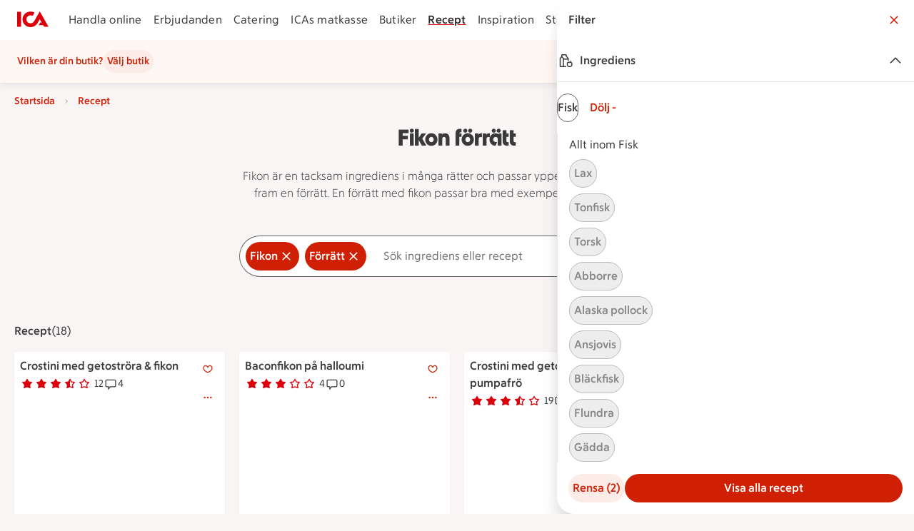

--- FILE ---
content_type: text/javascript
request_url: https://assets.icanet.se/raw/upload/v1/customer-solutions-apps/mdsa-recipe-vue3/assets/MdsaPage-nTTRAbWy.js
body_size: 39187
content:
import{h as aa,i as ue,j as ia,_ as Y,d as Qe,k as kt,l as la,m as na,n as Te,C as sa,o as Ze,p as Oe,S as oa,q as ra,r as ca,s as da,t as ze,v as ua,w as pa,x as _t,y as wt,z as ga,A as yt,B as xt,D as fa,E as Le,F as ot,G as ma,H as Ct,I as Ue,J as St,K as ha,M as va,N as ba,O as ka,P as _a,u as Ce,Q as fe,a as wa,c as ya,R as be,T as ve,U as ye,V as rt,W as Se,X as Ee,Y as $t,Z as Ft,$ as xa,a0 as Ca,a1 as It,a2 as ct,a3 as dt,a4 as Sa,a5 as $a,a6 as Fa,a7 as Ia,a8 as Ta,a9 as Ra,aa as Tt,ab as Rt,ac as At,ad as Aa,ae as re,af as Ba,ag as Ma,ah as Bt,ai as La,f as Ea,e as Na,aj as Oa,ak as za,g as Da,al as Ua,am as Ha}from"./index-D-NNQAra.js";import{r as L,k as He,l as Va,C as ae,E as q,d as w,I as C,O as X,P as c,F as m,J as _,M as V,U as y,L as l,Z as qa,a8 as Pa,q as Ka,w as de,n as ce,W as Ve,T as te,G as K,a0 as J,R as Mt,H as b,X as Z,K as qe,Y as se,S as et,Q as Re,aa as Ye,ab as Lt,a1 as Ga,aj as ja,_ as ke,N as Wa,i as ut,a as Ja,u as tt,s as Be,a5 as Ya,y as Xa}from"./vue.runtime-CwhsaBK9.js";import{_ as Qa,a as Za}from"./IdsSectionNavigation.vue_vue_type_style_index_0_lang-hvZAbUI9.js";const ei=(e={})=>{var n,u,d;const t=L((n=e.initialWidth)!=null?n:0),a=L((u=e.initialHeight)!=null?u:0),i=aa((d=e.debounceMs)!=null?d:500,()=>{t.value=window.innerWidth,a.value=window.innerHeight});return He(()=>{window.addEventListener("resize",i),t.value=window.innerWidth,a.value=window.innerHeight}),Va(()=>window.removeEventListener("resize",i)),{width:t,height:a}};class ti extends Error{constructor(t,a){super(t),this.response=a}}const ai={"Content-Type":"application/json; charset=UTF-8"};async function Me(e,t,a){var s,g;const i=(s=a==null?void 0:a.timeout)!=null?s:3e4,n=(g=a==null?void 0:a.returnAs)!=null?g:"json",u=new AbortController,d=setTimeout(()=>u.abort(),i),r={...t,headers:{...ai,...t.headers},signal:u.signal},o=await fetch(e,r);if(clearTimeout(d),a!=null&&a.handleRedirects&&(o.status===302||o.status===301||o.type==="opaqueredirect"))return o;if(!o.ok)throw new ti(`http.ts - Fetch response from ${e} with status ${o.status}`,o);if(o.status===204&&n=="json")throw new Error(`http.ts - Got a 204 response from ${e} while expecting a ${n} response`);if(n=="raw")return o;if(n==="json")try{return await o.json()}catch(p){throw new Error(`http.ts - Failed to parse JSON response from ${e} with status ${o==null?void 0:o.status}, ${o==null?void 0:o.statusText}: ${p}`)}else try{return await o.text()}catch(p){throw new Error(`http.ts - Failed to parse TEXT response from ${e} with status ${o==null?void 0:o.status}, ${o==null?void 0:o.statusText}: ${p}`)}}async function ii(e,t,a){const i={method:"GET",...t};return Me(e,i,a)}async function li(e,t,a,i){const n={method:"POST",body:JSON.stringify(t),...a};return Me(e,n,i)}async function ni(e,t,a,i){const n={method:"PUT",body:JSON.stringify(t),...a};return Me(e,n,i)}async function si(e,t,a,i){const n={method:"PATCH",body:JSON.stringify(t),...a};return Me(e,n,i)}async function oi(e,t,a,i){const n={method:"DELETE",body:JSON.stringify(t),...a};return Me(e,n,i)}const ri={get:ii,post:li,put:ni,patch:si,delete:oi},Et=e=>{let t='<path pid="0" fill-rule="evenodd" d="M22.241 17.561c-1.53 1.255-2.403 3.52-2.646 6.686A8.95 8.95 0 0 1 16 25c-4.963 0-9-4.037-9-9 0-4.415 3.198-8.09 7.398-8.849.112.89.955 1.447 1.602 2.053.943.882.809 2.241-.714 2.241-.353 0-.78-.072-1.286-.241a5 5 0 0 0-1.578-.26c-2.391 0-4.422 1.791-4.422 4.26 0 2 1 2 3 3 .894.447 1 1.921 1 3 0 1.097 1.204 1.893 2.455 1.893 1.031 0 2.093-.539 2.545-1.893.678-2.035-.08-2.917 2-4 2.079-1.082-.343-2.905 1-5 .632-.986 1.669-1.271 2.657-1.271.282 0 .556.026.818.063A8.94 8.94 0 0 1 25 16c0 .165-.016.324-.025.486-1.046.095-1.965.446-2.734 1.075m-1.612 6.144c.282-2.545 1.043-4.384 2.246-5.371.557-.458 1.225-.729 1.989-.831a9.01 9.01 0 0 1-4.235 6.202M16 7c2.625 0 4.983 1.137 6.63 2.936-1.549.007-2.75.603-3.472 1.729-.851 1.326-.587 2.561-.395 3.463.206.964.173.981-.225 1.189-1.888.982-2.038 2.079-2.183 3.14-.06.434-.121.883-.304 1.43-.351 1.053-1.15 1.21-1.596 1.21-.748 0-1.455-.433-1.455-.893 0-.853 0-3.119-1.553-3.895-.381-.19-.727-.346-1.037-.485C9.133 16.25 9 16.19 9 15.204c0-1.829 1.503-3.26 3.422-3.26.422 0 .846.07 1.261.208.583.195 1.122.293 1.603.293 1.04 0 1.851-.482 2.171-1.291.343-.867.039-1.92-.774-2.68q-.204-.188-.422-.375c-.518-.449-.835-.752-.877-1.067.204-.014.408-.032.616-.032m0-2C9.934 5 5 9.935 5 16s4.934 11 11 11 11-4.934 11-11S22.065 5 16 5"/>';if(e.original){const a=/_fill="|_stroke="/gi;t=t.replace(a,i=>i==null?void 0:i.slice(1))}return ae("svg",{xmlns:"http://www.w3.org/2000/svg","xmlns:xlink":"http://www.w3.org/1999/xlink",width:e.width,height:e.height,viewBox:e.viewBox,class:"svg-icon",innerHTML:t})};Et.props={width:{type:Number,default:32},height:{type:Number,default:32},viewBox:{type:String,default:"0 0 32 32"},original:{type:Boolean,default:!1}};const Xe=e=>{let t='<path pid="0" fill-rule="evenodd" d="M4.21 7.93c1.92-.31 3.41-1.8 3.72-3.72.02-.12.12-.21.24-.21h1.56c.12 0 .22.09.24.21.31 1.92 1.8 3.41 3.72 3.72.12.02.21.12.21.24v1.56c0 .12-.09.22-.21.24-1.92.31-3.41 1.8-3.72 3.72-.02.12-.12.21-.24.21H8.17c-.12 0-.22-.09-.24-.21a4.48 4.48 0 0 0-3.72-3.72.246.246 0 0 1-.21-.24V8.17c0-.12.09-.22.21-.24m3.1 1.22c.56.4 1.05.89 1.45 1.45.1.14.29.14.39 0 .4-.56.89-1.05 1.45-1.45.14-.1.14-.29 0-.39-.56-.4-1.05-.89-1.45-1.45a.234.234 0 0 0-.39 0c-.4.56-.89 1.05-1.45 1.45-.14.1-.14.29 0 .39M10.25 16.92a9.03 9.03 0 0 0 7.73-7.73c.02-.12.12-.21.24-.21h1.56c.12 0 .22.09.24.21a9.03 9.03 0 0 0 7.72 7.73c.12.02.21.12.21.24v1.56c0 .12-.09.22-.21.24a9.01 9.01 0 0 0-7.72 7.73c-.02.12-.12.21-.24.21h-1.56c-.12 0-.22-.09-.24-.21a9.03 9.03 0 0 0-7.73-7.73.246.246 0 0 1-.21-.24v-1.56c0-.12.09-.22.21-.24m3.94 1.24c1.96 1.03 3.56 2.63 4.59 4.59.1.18.34.18.43 0 1.03-1.96 2.63-3.56 4.59-4.59.18-.1.18-.34 0-.43a10.93 10.93 0 0 1-4.59-4.59c-.1-.18-.34-.18-.43 0a10.93 10.93 0 0 1-4.59 4.59c-.18.1-.18.34 0 .43" clip-rule="evenodd"/><path pid="1" d="M8.76 26.8c-.4-.56-.89-1.05-1.45-1.45a.234.234 0 0 1 0-.39c.56-.4 1.05-.89 1.45-1.45.1-.14.29-.14.39 0 .4.56.89 1.05 1.45 1.45.14.1.14.29 0 .39-.56.4-1.05.89-1.45 1.45-.1.14-.29.14-.39 0"/>';if(e.original){const a=/_fill="|_stroke="/gi;t=t.replace(a,i=>i==null?void 0:i.slice(1))}return ae("svg",{xmlns:"http://www.w3.org/2000/svg","xmlns:xlink":"http://www.w3.org/1999/xlink",width:e.width,height:e.height,viewBox:e.viewBox,class:"svg-icon",innerHTML:t})};Xe.props={width:{type:Number,default:32},height:{type:Number,default:32},viewBox:{type:String,default:"0 0 32 32"},original:{type:Boolean,default:!1}};const Nt=e=>{let t='<path pid="0" fill-rule="evenodd" d="M11.249 10.991h1.502a.25.25 0 0 0 .249-.25V7.736C13 6.01 14.492 5 16 5s3 1.01 3 2.736v3.005c0 .138.111.25.249.25h1.502a.25.25 0 0 0 .249-.25V7.736C21 5.01 18.611 3 16 3s-5 2.01-5 4.736v3.005c0 .138.111.25.249.25m4.002 10.01h1.498a.25.25 0 0 0 .252-.252v-3.498a.25.25 0 0 0-.253-.25h-1.497a.25.25 0 0 0-.25.25v3.498a.25.25 0 0 0 .25.251M23 22a3 3 0 0 1-3 3h-8a3 3 0 0 1-3-3v-8h14zm1.75-10H7.25a.25.25 0 0 0-.25.25V22a5 5 0 0 0 5 5h8a5 5 0 0 0 5-5v-9.75a.25.25 0 0 0-.25-.25"/>';if(e.original){const a=/_fill="|_stroke="/gi;t=t.replace(a,i=>i==null?void 0:i.slice(1))}return ae("svg",{xmlns:"http://www.w3.org/2000/svg","xmlns:xlink":"http://www.w3.org/1999/xlink",width:e.width,height:e.height,viewBox:e.viewBox,class:"svg-icon",innerHTML:t})};Nt.props={width:{type:Number,default:32},height:{type:Number,default:32},viewBox:{type:String,default:"0 0 32 32"},original:{type:Boolean,default:!1}};const Ot=e=>{let t='<path pid="0" fill-rule="evenodd" d="M23.556 16.826c0 4.288-3.489 7.778-7.778 7.778S8 21.114 8 16.826c0-4.289 3.49-7.777 7.778-7.777 4.289 0 7.778 3.489 7.778 7.777m4.975-11.692-1.061-1.06a.25.25 0 0 0-.353 0l-5.17 5.169a9.74 9.74 0 0 0-6.169-2.195c-5.4 0-9.778 4.379-9.778 9.778s4.378 9.778 9.778 9.778 9.778-4.378 9.778-9.778a9.73 9.73 0 0 0-2.195-6.168l5.17-5.17a.25.25 0 0 0 0-.354M10.183 17.827a.25.25 0 0 0-.354 0l-.353.352a.25.25 0 0 0 0 .354l4.596 4.596a.25.25 0 0 0 .353 0l.354-.354a.25.25 0 0 0 0-.352zm1.02-3.85a.25.25 0 0 0-.354 0l-.354.355a.25.25 0 0 0 0 .353l7.426 7.425a.25.25 0 0 0 .352 0l.355-.354a.25.25 0 0 0 0-.353zm2.433-2.433a.25.25 0 0 0-.354 0l-.353.354a.25.25 0 0 0 0 .353l7.425 7.425a.25.25 0 0 0 .353 0l.354-.354a.25.25 0 0 0 0-.353zm3.495-1.02-.354.355a.25.25 0 0 0 0 .353l4.596 4.596a.25.25 0 0 0 .354 0l.353-.353a.25.25 0 0 0 0-.354l-4.595-4.596a.25.25 0 0 0-.354 0"/>';if(e.original){const a=/_fill="|_stroke="/gi;t=t.replace(a,i=>i==null?void 0:i.slice(1))}return ae("svg",{xmlns:"http://www.w3.org/2000/svg","xmlns:xlink":"http://www.w3.org/1999/xlink",width:e.width,height:e.height,viewBox:e.viewBox,class:"svg-icon",innerHTML:t})};Ot.props={width:{type:Number,default:32},height:{type:Number,default:32},viewBox:{type:String,default:"0 0 32 32"},original:{type:Boolean,default:!1}};const Ae=e=>{let t='<path pid="0" fill-rule="evenodd" d="M24.25 4h-.75a5 5 0 0 0-5 5v6a4.99 4.99 0 0 0 2.633 4.399c.165.088.367-.042.367-.228v-1.748a.5.5 0 0 0-.146-.342A2.97 2.97 0 0 1 20.5 15V9c0-1.304.838-2.403 2-2.816V27.75c0 .138.112.25.25.25h1.5a.25.25 0 0 0 .25-.25V4.25a.25.25 0 0 0-.25-.25m-9 0h-1.5a.25.25 0 0 0-.25.25V11h-1V4.25a.25.25 0 0 0-.25-.25h-1.5a.25.25 0 0 0-.25.25V11h-1V4.25A.25.25 0 0 0 9.25 4h-1.5a.25.25 0 0 0-.25.25V10c0 1.253.384 2.25 1.142 2.965.594.561 1.291.817 1.858.936V27.75c0 .138.112.25.25.25h1.5a.25.25 0 0 0 .25-.25V13.901c.567-.119 1.264-.375 1.858-.936.758-.715 1.142-1.712 1.142-2.965V4.25a.25.25 0 0 0-.25-.25"/>';if(e.original){const a=/_fill="|_stroke="/gi;t=t.replace(a,i=>i==null?void 0:i.slice(1))}return ae("svg",{xmlns:"http://www.w3.org/2000/svg","xmlns:xlink":"http://www.w3.org/1999/xlink",width:e.width,height:e.height,viewBox:e.viewBox,class:"svg-icon",innerHTML:t})};Ae.props={width:{type:Number,default:32},height:{type:Number,default:32},viewBox:{type:String,default:"0 0 32 32"},original:{type:Boolean,default:!1}};const zt=e=>{let t='<path pid="0" fill-rule="evenodd" d="M27.74 14.008h-8.406L21.1 7.841c1.912.347 2.9.879 2.9 1.167 0 .07-.209.394-1.2.74a.18.18 0 0 0-.114.223l.198.614a.18.18 0 0 0 .227.112c1.254-.433 1.89-1.002 1.89-1.69 0-1.047-1.547-1.745-3.624-2.131l.613-2.145a.25.25 0 0 0-.172-.308l-1.44-.413a.25.25 0 0 0-.31.171l-.696 2.428A28 28 0 0 0 17 6.508c-3.854 0-8 .782-8 2.5 0 1.5 3.17 2.284 6.541 2.458l-.4.4a.29.29 0 0 0 0 .405l.303.301a.285.285 0 0 0 .404 0l1.061-1.06.303-.303a.287.287 0 0 0 0-.403l-.303-.303-1.06-1.062a.287.287 0 0 0-.405 0l-.303.303a.287.287 0 0 0 0 .405l.295.296C11.873 10.239 10 9.4 10 9.006c0-.447 2.382-1.5 7-1.5.766 0 1.447.038 2.09.088l-1.836 6.413H4.26a.26.26 0 0 0-.259.259v1.48c0 .145.116.26.26.26H6V27.76c0 .137.111.248.248.248h1.503a.25.25 0 0 0 .25-.248V16.007h16v10H10.94a.25.25 0 0 0-.227.146l-.69 1.5a.25.25 0 0 0 .226.355h14.374c.76 0 1.376-.616 1.376-1.377V16.008h1.74a.26.26 0 0 0 .26-.26v-1.481a.26.26 0 0 0-.26-.26"/>';if(e.original){const a=/_fill="|_stroke="/gi;t=t.replace(a,i=>i==null?void 0:i.slice(1))}return ae("svg",{xmlns:"http://www.w3.org/2000/svg","xmlns:xlink":"http://www.w3.org/1999/xlink",width:e.width,height:e.height,viewBox:e.viewBox,class:"svg-icon",innerHTML:t})};zt.props={width:{type:Number,default:32},height:{type:Number,default:32},viewBox:{type:String,default:"0 0 32 32"},original:{type:Boolean,default:!1}};const Dt=e=>{let t='<g clip-path="url(#id-EggCrashed-a)"><path pid="0" _fill="#fdecd4" d="M199.338 35.051c-1.303 3.609-4.111 6.756-3.89 10.772.217 5.213 4.302 8.917 7.144 12.914 2.252 3.246 4.161 6.817 5.125 10.665 2.561 12.445-3.364 26.727-14.312 33.284-4.515 2.336-9.766 2.698-14.784 2.317-9.172.049-23.465-10.227-29.405.472-2.416 4.558-3.635 9.728-6.931 13.802-3.769 4.9-11.386 7.259-16.88 3.894-7.373-5.148-10.102-11.469-20.801-10.639-6.276.381-12.613 1.685-18.877.526-7.995-1.814-16.705-4.29-21.918-11.061-6.268-8.2-9.568-18.912-7.69-29.165 4.691-19.536 35.602-17.277 32.66-41.355-1.246-6.771-3.96-12.993-.808-19.799 1.635-3.51 5.236-5.567 7.488-8.474 4.378-3.28 11.29-4.081 16.415-2.256 8.931 3.231 14.655 10.772 24.844 5.453 8.729-4.074 18.423-6.813 28.094-5.129 8.901 1.242 18.031 3.212 25.553 8.375 7.815 5.487 13.412 16.141 8.966 25.397z"/><path pid="1" _fill="#ffe600" d="M157.088 29.514c-.332.157-.61.027-.911-.224-2.206-1.707-4.801-2.828-7.148-4.302-8.238-3.152-17.513-5.125-26.231-2.828-11.123 2.062-18.103 12.537-21.571 22.57-3.772 12.223 2.717 25.423 11.934 33.42 9.717 9.043 24.391 12.106 36.489 6.029 22.413-8.993 24.371-39.312 7.434-54.665z"/><path pid="2" _fill="#fff" d="M182.866 88.394c-3.89 2.145-9.248-.975-11.671 4.085-1.711 17.029 26.978.487 23.662-9.454-3.692-2.79-8.703 3.864-11.991 5.369M87.122 55.99c-2.71-1.236-5.86 1.016-8.364 2.06-5.472 3.617-10.787 8.018-14.354 13.58-2.145 3.632-3.22 7.79-3.345 11.985-.035 1.086-.378 2.438.64 3.178.7 1.196 3.044 2.495 3.764.674.496-1.707-.084-3.555.5-5.316 1.398-6.866 6.058-12.505 12.06-15.992 3.246-1.875 6.946-3.376 9.255-6.482.88-1.036 1.135-2.865-.164-3.684z"/><path pid="3" _fill="#fffceb" d="M133.799 33.18c2.21-4.008 7.163-2.461 10.722-1.135 6.768 2.58 13.097 7.373 15.051 15.131 1.014 4.028.919 10.635-4.866 8.46-3.417-1.289-2.385-4.84-3.81-8.307-2.435-5.922-6.318-8.223-11.05-8.677-8.379-.8-6.04-5.468-6.047-5.475z"/><path pid="4" _fill="#ecb45e" d="M4.817 56.828c-.5 1.227-.915 2.58-1.292 3.97-.598 2.207-1.094 4.527-1.658 6.657-3.395 16.42-2.976 35.235 8.227 48.709 5.51 7.583 14.426 11.957 23.518 13.603 10.417 1.486 20.511-4.317 27.488-11.633 10.51-11.035 15.188-26.105 16.297-41.057.153-1.11-1.139-.557-1.768-.416-5.376 1.143-10.276 3.944-15.596 5.08-.758-3.38-.507-7.042-1.1-10.43-.584-.224-.893.138-1.426.229-3.742.743-7.556 1.105-11.172 2.275-.945-1.452.54-5.449-1.437-5.61-3.947.42-7.796 1.75-11.698 2.215-3.273-12.365.652-12.693-10.074-5.697-.054-.956-.149-2.93-1.376-1.73-1.913 1.551-4.29 2.48-6.451 3.647-.171.076-.377.19-.602.023-3.09-10.513-1.387-6.428-6.992-2.34-.541-1.253-1.132-2.503-1.608-3.784-.377-1.017-.682-2.053-.816-3.132-.015-.27-.148-.579-.46-.583z"/><path pid="5" _fill="#fdecd4" d="M46.149 104.558c1.112-4.294 2.065-8.577 3.189-12.864-.423-.728-2.98-.088-3.852-.107-.595-.015-4.413.999-4.123.187.354-2.473 1.147-4.87 1.512-7.308-2.884-1.322-6.012-2.077-9.019-3.083-.838-.545-.385-2.061-.423-2.95-.396-3.2.103-6.458-.251-9.62-.157.057-.294.11-.45.171-.14 4.287.27 8.505.11 12.776 3.09.968 6.25 1.59 9.169 3.037.3.149.178.484.11.736-.56 2.305-.957 4.66-1.46 6.957 1.407.968 5.842-1.207 7.759-.362.064 1.65-.736 3.369-1.01 4.984-.812 4.661-1.822 6.676-2.05 7.633.255.011.533-.054.789-.183z"/><path pid="6" _fill="#ecb45e" d="M273.897 78.357a45.2 45.2 0 0 0 2.549-19.06 42.4 42.4 0 0 0-2.865-12.258c-6.596-11.111-16.998-20.173-29.82-22.882-1.974-.358-4.005-.43-6.063-.255-13.199 1.109-27.442 12.277-34.735 21.856l.198.599c-.336.922-.919 1.733-.461 2.778.434.171 2.408-.656 2.781-.713 1.604-.667 2.587-4.012 4.256-4.61.119.247.042.262.111.468.335.335.004 2 .552 1.92 1.426-.815 3.106-1.539 4.588-2.24 2.492-1.254 4.424-1.787 6.878-3.125 2.301-.655 5.087-2.213 7.152-3.368.172 4.61-.164 9.34.053 14.01-.377 1.96 2.024 1.605 3.342 2.032 6.893 1.01 7.564.686 7.785 7.99 1.204 1.33 3.768-.026 5.35-.202 3.311-.857 6.74-.842 10.128-1.116 4.93-.51 3.517-.427 4.751 4.39 2.466.803 5.179-.202 7.701-.26.553 4.554-1.208 9.671.926 13.874 1.315.469 1.825 1.91 3.022 2.66-.13.526-.248.98-.362 1.39.175-.022.354-.053.529-.083.721-1.745 1.391-3.174 1.391-3.174s.111-.42.259-.61z"/><path pid="7" _fill="#fdecd4" d="M270.064 86.625c1.022-2.409 2.199-3.548 2.82-6.093-1.193-.75-2.507-1.89-3.822-2.363-2.134-4.203-.377-9.32-.926-13.873-2.522.057-5.235 1.063-7.701.259-1.234-4.817.18-4.9-4.751-4.39-3.388.274-6.817.26-10.128 1.117-1.582.175-4.146 1.531-5.35.202-.221-7.305-.892-6.981-7.785-7.991-1.318-.43-3.719-.072-3.341-2.03-.218-4.672.114-9.401-.054-14.012a275 275 0 0 0-18.473 8.615c-1.029-.049-.095-2.19-.781-2.59-.068-.206-5.624 4.976-6.615 5.662.076.038 2.271-.602 2.294-.423.53 4.07.911 7.956 2.062 11.8 3.379-.083 6.485-1.76 9.899-1.84 1.859-.51 4.611-1.947 4.71 1.124-.797 7.66 5.071-2.05 6.355 11.401 1.041 8.097 2.439 5.083 7.198 4.016 3.502-.785 8.402-3.086 8.901-3.288.305-.122 5.8 3.902 6.2 4.1.252.126 4.702-1.482 4.702-2.199 0-.198 1.62 3.849 3.738 3.895 7.4.01 7.095 4.355 10.848 8.897z"/><path pid="8" _fill="#f6dcb3" d="M268.985 57.788c1.177-2.934-1.826-7.636-3.239-10.337-4.824-7.785-11.774-15.349-20.881-17.73-1.345-.088-2.744-.515-3.959.316-1.681.9-2.119 3.03-.644 4.348.888.514 2.099.567 3.101.339 3.22.385 6.288 1.958 9.016 3.65 4.462 3.311 8.284 7.533 11.02 12.361 1.848 2.366 1.501 7.735 5.586 7.057z"/><path pid="9" _fill="#fdecd4" d="M12.224 81.112c5.552-5.704 5.819-2.278 1.555-7.205.488-2.347 1.029-4.645 1.448-7.004.042-.194.027-.484-.214-.51-.21-.027-.335.206-.312.396-.168 2.035-.766 4.035-1.212 6.013.08.465-.518 1.063-.137 1.413.732.522 1.239 1.288 1.875 1.917.175.21 1.063.823.785 1.056-2.397 2.092-4.695 4.244-7.095 6.329-.042.598 1.714 1.246 2.217 1.608.343.247 2.992 1.185 2.492 1.543-1.2 1.31-2.625 2.397-3.821 3.685 1.162 1.935 2.697 3.631 4.058 5.426a.3.3 0 0 1 .015.053c.19.05.385.05.575.05.02-.02.03-.035.046-.054-1.398-1.753-2.95-3.357-4.054-5.323-.118-.21.087-.358.228-.472 1.254-1.128 2.431-2.355 3.647-3.498-.438-1.132-3.913-1.635-4.698-2.9.625-.995 1.783-1.684 2.59-2.519zM236.204 51.463c-6.897.564-5.113-1.833-5.136 3.83-1.662 1.257-3.331 2.457-4.954 3.756-.137.103-.293.301-.152.458.122.137.335.057.43-.08 1.273-1.239 2.809-2.207 4.23-3.25.213-.351.949-.4.895-.847-.183-.762-.076-1.55-.133-2.328.008-.236-.225-1.147.088-1.14 2.766 0 5.502-.098 8.264-.09.37-.366-.411-1.8-.533-2.321-.084-.358-1.284-2.485-.751-2.439 1.536-.171 3.091-.069 4.607-.229.343-1.931.309-3.92.442-5.875a.2.2 0 0 1 .019-.042c-.099-.141-.225-.252-.35-.362-.023 0-.039.004-.061.008-.088 1.947.015 3.886-.385 5.807-.042.202-.263.182-.423.179-1.467.023-2.938.152-4.39.21-.362.99 1.631 3.307 1.421 4.587-.975.297-2.13.084-3.139.172z"/><path pid="10" _fill="#f6dcb3" d="M12.25 108.426c-.617 2.046 1.288 4.069 2.271 5.746 3.098 3.54 6.741 6.897 11.035 8.897 2.79 1.174 6.33 1.723 9.32 1.391 2.85-.312 3.198-3.338 1.834-3.673-1.262-.187-2.52.404-3.826.156-5.015-.331-9.473-3.101-12.533-7.034-1.646-2.126-3.067-4.614-5.498-5.956-.823-.525-2.145-.533-2.603.469z"/></g><defs><clipPath id="id-EggCrashed-a"><rect pid="11" width="276.598" height="130" _fill="#fff"/></clipPath></defs>';if(e.original){const a=/_fill="|_stroke="/gi;t=t.replace(a,i=>i==null?void 0:i.slice(1))}return ae("svg",{xmlns:"http://www.w3.org/2000/svg","xmlns:xlink":"http://www.w3.org/1999/xlink",width:e.width,height:e.height,viewBox:e.viewBox,class:"svg-icon",innerHTML:t})};Dt.props={width:{type:Number,default:277},height:{type:Number,default:130},viewBox:{type:String,default:"0 0 277 130"},original:{type:Boolean,default:!1}};const Ut=e=>{let t='<path pid="0" _fill="#176473" d="M160.021 63.542c-2.29-5.102-4.46-10.247-6.603-15.4-1.593-2.578-2.336-7.979-6.393-6.894q-.44.065-.947.144c.838 1.818 1.67 3.64 2.512 5.458 3.255 6.923 7.862 13.961 11.316 21.077a66 66 0 0 1 2.29 5.228c-1.017.702-2.247 1.128-3.578 1.373 1.884 6.324 3.186 12.847 4.019 19.457q-1.352-.35-2.711-.685c-9.19-2.069-18.714-2.483-28.094-2.077-8.407.054-16.658 1.8-24.813 3.674-7.053.518-16.865 3.905-18.988-5.507-1.85.814-2.956 2.65-4.722 3.617-4.575 2.632-9.098-.216-13.523-1.523-5.264-.972-10.599.098-15.877.392-6.248.443-12.511.385-18.78.952-6.923.181-13.857-.161-20.771.46a53 53 0 0 1-3.921.43c.23-1.04 1.256-4.561 2.72-9.439q-1.062.365-2.009.582c1.642-4.161 8.807-26.513 14.704-44.715-2.935-.21-4.8-.193-4.94.221-.842 2.429-1.997 4.736-2.858 7.162-2.362 7.709-5.42 15.173-7.963 22.795-3.04 8.324-5.537 17.299-9.576 25.163-6.436 12.03 3.595 5.524 10.144 6.336 7.597-.633 15.265.101 22.914-.481 8.202-.463 16.462-.348 24.652-.699 5.531-.73 11.106-.808 16.654-1.093.306-.092.507.057.666.354 3.58 4.773 10.924 4.54 16.23 3.43 6.86-2.722 1.179-4.826 11.781-2.993 10.048 1.329 20.247.046 30.338.285 6.309.109 12.558.55 18.836.385 5.081-.181 10.221-.305 15.271-.011.631-.029 8.398.34 9.553-.691.185-.408-11.889-24.46-17.53-36.767z"/><path pid="1" _fill="#fff373" d="M148.036 74.275c-15.698-1.148-31.009-8.413-47.091-3.441-8.501 2.515-12.652 5.286-14.15 13.92-.064-2.183-2.484.047-3.844-2.065-6.508-10.324-18.377-14.531-29.863-15.297-10.818-.696-29.247 13.237-39.932 16.885-1.463 4.88-2.489 8.402-2.72 9.438 1.311-.098 2.62-.23 3.921-.429 6.915-.621 13.846-.279 20.772-.46 6.268-.57 12.532-.512 18.78-.953 5.278-.293 10.613-1.364 15.877-.391 4.425 1.306 8.948 4.155 13.523 1.522 1.766-.967 2.869-2.802 4.721-3.617 2.12 9.41 11.936 6.023 18.988 5.508 8.159-1.876 16.407-3.62 24.813-3.675 9.381-.406 18.905.009 28.095 2.078q1.36.333 2.711.684c-.83-6.606-2.135-13.13-4.019-19.457-3.489.64-7.681.012-10.582-.25M20.085 83c.956-.1 1.97-.201 2.878-.56 9.328-2.285 16.366-9.882 26.798-9.246 8.397-.08 15.6 4.4 22.903 7.945 2.984 1.194 6.087 2.296 9.276 2.722.187.029.427.095.412.334-.749.943-5.275-.818-6.5-1.108-7.262-2.449-13.493-7.392-21.156-8.719-5.497-.774-11.239-.532-16.286 2.058-5.134 2.207-9.775 5.694-15.266 6.934-.899.147-3.304.835-3.633-.11.098-.278.349-.25.57-.25zm-.654 4.273c6.793-1.513 13.324-5.055 20.272-6.488 7.047-1.565 14.428-1.073 21.437.489 5.192 1.542 10.066 4.028 15.283 5.421 2.426.57 4.918.472 7.398.659-.014.578-.44.627-.916.587-8.496.65-15.6-4.684-23.64-6.302-7.33-1.41-15.128-1.542-22.33.648-2.806.429-16.484 7.104-17.502 4.99zm65.92 2.535c-7.162 4.437-15.52-.736-22.793-2.46-6.992-1.945-14.362-2.313-21.561-1.508-5.73.915-11.077 3.379-16.862 4.058-.953.066-3.693 1.263-4.177.612.02-.253.184-.46.455-.492 2.599-.79 5.255-1.176 7.9-1.712 6.47-1.78 12.871-3.956 19.699-3.714v.049c6.525.057 12.94 1.24 19.135 3.294 4.992 1.522 10.538 3.942 15.744 2.21.691-.3 1.374-.633 2.045-.973.162-.072.332-.109.47.035s.11.504-.06.61zm2.858-1.375c-.084-.486-.014-.645.34-.714 1.452-.08 2.953-.152 4.301-.745 6.12-2.25 11.544-6.43 18.225-7.012 13.269-2.328 25.481 5.824 38.598 5.913 2.322-.184 4.664-.829 6.951-1.295.568-.213 1.075-.46 1.703-.302.029.132.055.239.089.406-2.852 1.076-6.044 1.879-9.101 1.925-19.791-1.192-31.269-12.969-51.665-.593-3.074 1.332-5.898 2.846-9.441 2.423zm71.071.394c-.76.17-1.503.44-2.296.55-3.509.365-7.017 1.108-10.564.782-8.648-.935-16.885-4.877-25.715-4.511-9.414.192-17.651 7.389-27.186 5.959-.36-.133-.666-.052-.462-.697 4.111 0 8.28-.374 12.103-1.936 5.546-2.003 11.394-4.633 17.389-4.08 7.516-.04 14.552 3.153 21.881 4.204 3.869.77 7.859-.046 11.762-.351 1.008.014 1.988-.61 3.008-.48.331.071.253.347.078.563zm-.694-8.897c-2.322.418-5.015.88-7.283.826-4.14.322-7.916-.584-11.924-1.312-3.275-.426-6.47-1.24-9.648-2.11-7.522-2.082-15.228-4.246-23.073-2.606-4.457.466-8.159 2.93-11.57 5.605-1.67 1.042-2.92 2.581-4.439 3.804-.495.409-.87-.216-.556-.613.15-.178.323-.342.493-.5 1.993-2.121 4.511-3.566 6.617-5.563 3.385-2.247 7.214-3.622 11.285-3.884 9.806-1.542 19.077 2.877 28.561 4.647 3.35.455 6.629 1.303 10.014 1.597 3.854.147 7.597-.049 11.388-.814.763-.141.772.774.141.923z"/><path pid="2" _fill="#fffceb" d="M89.258 51.293c-.79 4.43-1.392 8.793-1.435 13.299-.112 2.515-.29 5.021-.415 7.53 6.759-19.598 22.218-33.82 40.71-42.726 5.632-4.07 12.114-6.863 18.521-9.576.211.126.444.195.706.043l.354-.771c-1.521-.866-2.687-5.66-3.696-7.522-1.27-4.051-3.693-7.688-5.229-11.57-7.841 1.92-15.447 6.425-22.223 10.954-11.918 9.061-20.486 21.702-26.691 35.162.458 1.295-.677 3.92-.602 5.174z"/><path pid="3" _fill="#fffcee" d="m33.222 17.82.026-.078a.16.16 0 0 0-.026.079"/><path pid="4" _fill="#fffceb" d="M13.16 84.276C23.844 80.627 42.273 66.695 53.09 67.39c11.487.765 23.353 4.972 29.864 15.296 1.36 2.112 3.78-.118 3.843 2.066 1.498-8.635 5.65-11.403 14.151-13.92 16.078-4.973 31.393 2.293 47.091 3.44 2.901.266 7.092.89 10.581.251 1.331-.244 2.561-.67 3.578-1.372a66 66 0 0 0-2.29-5.229c-3.454-7.115-8.061-14.154-11.316-21.077-.838-1.818-1.674-3.64-2.512-5.458-1.746-3.79-3.515-7.57-5.402-11.3-.369-.57-.691-.046-.657.354-1.947.202-3.903-.259-5.828-.031-2.204.112-4.39.423-6.571.754-.565.034-1.262.443-1.827.44-8.608 4.382-16.7 10.033-23.277 17.074-4.477 5.833-8.306 12.189-11.83 18.62-1.532 2.863-1.947 6.224-3.364 9.035.063 2.771.112 6.65-1.201 5.907q.07-3.166.196-6.33c-.023-.02-.046-.037-.07-.06q.04-.142.084-.288c.4-9.786 1.242-19.529 2.887-29.142-2.901-10.21-9.925-19.265-19.265-24.268-12.166 3.875-13.171 18.478-17.27 28.794-1.556 3.913-3.017 8.448-7.047 10.51-.657.375-2.723 1.313-3.221.775 1.106-1.376 2.325-2.91 2.65-4.664-2.063 1.013-4.14 3.119-6.643 2.558 8.565-8.81 9.043-21.733 14.073-32.38 1.49-4.065 4.843-7.536 8.657-8.88l-.179-.043c-8.778-2.17-17.76-3.772-26.51-1.689.145.403-1.267.993-1.238.682-1.377 3.902-4.186 12.508-7.367 22.326-5.897 18.203-13.059 40.554-14.704 44.715q.952-.218 2.008-.581z"/><path pid="5" _fill="#e3000b" d="M52.492 27.749c-5.03 10.646-5.508 23.569-14.073 32.38 2.503.56 4.58-1.543 6.643-2.559-.325 1.758-1.547 3.29-2.65 4.665.498.538 2.567-.4 3.22-.774 4.031-2.06 5.492-6.595 7.047-10.511 4.1-10.316 5.105-24.919 17.271-28.795q.509-.165 1.043-.302c.225.305.496-.4.297-.601-3.109-3.114-6.802-3.565-10.14-2.389-3.815 1.344-7.166 4.814-8.658 8.88z"/><path pid="6" _fill="#ecb45e" d="M147.054 79.816c-3.382-.294-6.663-1.142-10.014-1.597-9.483-1.767-18.754-6.186-28.561-4.647-4.07.262-7.899 1.637-11.284 3.885-2.106 1.996-4.624 3.44-6.618 5.562-.17.16-.342.322-.492.5-.311.397.06 1.022.556.613 1.518-1.223 2.768-2.762 4.44-3.804 3.41-2.676 7.112-5.139 11.569-5.605 7.845-1.64 15.551.524 23.073 2.607 3.18.869 6.372 1.683 9.648 2.109 4.007.728 7.784 1.632 11.924 1.312 2.267.055 4.961-.409 7.283-.826.631-.15.622-1.064-.141-.923-3.791.765-7.534.96-11.388.814z"/><path pid="7" _fill="#ecb45e" d="M149.316 86.6c3.057-.047 6.249-.85 9.101-1.926l-.089-.406c-.628-.158-1.135.09-1.703.302-2.287.467-4.63 1.111-6.952 1.295-13.116-.089-25.325-8.238-38.598-5.913-6.68.584-12.105 4.762-18.224 7.013-1.351.592-2.852.667-4.301.745-.355.072-.424.227-.34.713 3.54.423 6.364-1.09 9.44-2.422 20.4-12.376 31.877-.599 51.666.592zM84.942 89.162c-.671.342-1.354.676-2.045.972-5.203 1.733-10.749-.687-15.744-2.21-6.194-2.051-12.61-3.237-19.135-3.294v-.049c-6.83-.242-13.232 1.934-19.7 3.715-2.644.538-5.3.923-7.899 1.712-.27.031-.432.239-.455.492.484.65 3.22-.547 4.177-.613 5.782-.68 11.132-3.14 16.862-4.057 7.196-.806 14.566-.438 21.56 1.508 7.272 1.72 15.632 6.897 22.794 2.46.17-.107.202-.466.06-.61-.138-.141-.308-.107-.469-.035z"/><path pid="8" _fill="#ecb45e" d="M156.192 88.743c-3.904.305-7.894 1.122-11.763.35-7.329-1.05-14.364-4.243-21.88-4.203-5.995-.556-11.844 2.077-17.389 4.08-3.823 1.562-7.995 1.94-12.103 1.936-.204.645.1.564.461.697 9.536 1.43 17.769-5.764 27.187-5.96 8.83-.362 17.066 3.58 25.715 4.512 3.543.326 7.055-.417 10.564-.782.792-.11 1.535-.38 2.296-.55.173-.216.251-.489-.078-.564-1.02-.126-1.999.495-3.007.48zM36.932 82.282c7.202-2.19 15-2.06 22.33-.647 8.04 1.617 15.145 6.951 23.64 6.301.476.043.902-.009.916-.587-2.48-.184-4.969-.089-7.398-.659-5.217-1.392-10.091-3.879-15.283-5.42-7.009-1.56-14.39-2.055-21.436-.49-6.95 1.433-13.48 4.975-20.273 6.489 1.017 2.117 14.695-4.561 17.501-4.99z"/><path pid="9" _fill="#ecb45e" d="M23.145 83.358c5.49-1.24 10.129-4.725 15.265-6.934 5.048-2.59 10.79-2.832 16.286-2.058 7.663 1.327 13.895 6.27 21.157 8.719 1.225.29 5.75 2.051 6.5 1.108.014-.24-.225-.305-.412-.334-3.192-.429-6.292-1.531-9.277-2.722-7.303-3.545-14.505-8.022-22.903-7.945-10.432-.638-17.473 6.96-26.798 9.245-.907.363-1.922.46-2.878.562-.225 0-.472-.03-.57.25.328.947 2.734.256 3.632.11z"/><path pid="10" _fill="#fff373" d="M86.329 75.566q-.04.142-.084.288c.023.023.046.04.07.06q-.126 3.163-.197 6.33c1.314.743 1.265-3.136 1.202-5.907 1.417-2.811 1.832-6.172 3.364-9.035 3.524-6.43 7.35-12.787 11.829-18.62 6.577-7.038 14.67-12.689 23.278-17.074 1.751-.892 3.52-1.735 5.306-2.52 1.815-.852 4.29-1.534 5.538-3.005-.847-.575-2.389.823-3.414 1.022q-2.586 1.08-5.102 2.293c-18.493 8.906-33.952 23.132-40.71 42.727.124-2.512.3-5.016.415-7.53.043-4.51.645-8.872 1.434-13.3-.072-1.255 1.063-3.879.602-5.174a1.04 1.04 0 0 0-.492-.6q-.076.452-.153.905C87.57 56.04 86.73 65.78 86.33 75.57z"/>';if(e.original){const a=/_fill="|_stroke="/gi;t=t.replace(a,i=>i==null?void 0:i.slice(1))}return ae("svg",{xmlns:"http://www.w3.org/2000/svg","xmlns:xlink":"http://www.w3.org/1999/xlink",width:e.width,height:e.height,viewBox:e.viewBox,class:"svg-icon",innerHTML:t})};Ut.props={width:{type:Number,default:177},height:{type:Number,default:104},viewBox:{type:String,default:"0 0 177 104"},original:{type:Boolean,default:!1}};const Ht=e=>{let t='<path pid="0" _fill="#9b1c1f" d="M186.621 143.328c6.974-12.28-18.26-19.178-26.083-19.437 2.419 5.88 17.588 34.407 26.083 19.437M67.927 36.557C65.48 32.183 55.473 16.8 48.18 25.172 36.863 36.637 65.606 46.734 72.58 46.812a68 68 0 0 0-4.653-10.255"/><path pid="1" _fill="#f29220" d="M147.544 135.288c-11.351-8.551-33.767-27.76-44.559-37.005-11.005-9.432-27.262-23.63-37.813-33.568-3.53-3.329-4.457-6.231-.768-10.532 2.06-2.407 9.76-11.396 11.946-13.945 6.75-7.881 8.714-6.2 10.924-4.305 10.762 9.219 32.983 26.835 43.742 36.054 9.104 7.8 31.018 26.577 39.156 34.972 2.309 2.383 1.655 4.789 1.226 5.511-2.005 3.354-3.046 4.573-9.02 11.543-5.026 5.868-6.24 6.571-8.322 8.697-4.336 4.42-5.644 3.234-6.512 2.578"/><path pid="2" _fill="#9b1c1f" d="M151.205 118.784c-.755 7.07-13.35 4.573-13.35 4.573-.466 4.215-4.305 22.634-6.539 38.727-1.233 8.755-6.959 12.171-16.105 14.271-9.125 2.102-22.203.296-37.939-1.439-20.189-2.229-30.146-3.499-38.117-5.076-6.252-1.223-17.086-6.321-16.76-21.491.225-10.12-.659-14.556.555-22.517 1.532-9.929 1.369-16.959 1.369-16.959-11.596-1.279-11.947-3.561-11.805-8.555.09-3.196 6.608-3.973 14.822-3.498 1.691 4.74 27.312 7.762 49.496 9.801 22.71 2.098 52.949 9.773 60.331 6.661 1.59-.669 2.574-1.498 3.113-2.452 7.367 1.367 11.381 3.64 10.929 7.954"/><path pid="3" _fill="#e21f26" d="M140.276 110.829c-.539.954-1.523 1.783-3.113 2.452-7.382 3.112-37.62-4.563-60.33-6.661-22.185-2.039-47.806-5.061-49.497-9.801a.9.9 0 0 1-.107-.351c-.582-4.979 9.747-15.381 30.39-13.103 2.832.313 5.758.637 8.78.993-2.19 5.012 19.782 6.136 26.806 6.911 5.688.628 11.644 1.262 11.953-1.98 4.573.695 8.477 1.367 11.302 1.97 11.089 2.356 17.945 4.872 20.962 9.64 2.133 3.368 4.485 7.146 2.854 9.93"/><path pid="4" _fill="#9b1c1f" d="M105.157 89.29c-.31 3.24-6.265 2.608-11.953 1.98-7.023-.775-28.997-1.9-26.806-6.911.002-.024.031-.068.035-.091 3.4-6.808 11.254-8.977 20.063-8.004 8.43.932 13.431 1.457 17.818 9.942.657 1.281.907 2.295.843 3.084"/>';if(e.original){const a=/_fill="|_stroke="/gi;t=t.replace(a,i=>i==null?void 0:i.slice(1))}return ae("svg",{xmlns:"http://www.w3.org/2000/svg","xmlns:xlink":"http://www.w3.org/1999/xlink",width:e.width,height:e.height,viewBox:e.viewBox,class:"svg-icon",innerHTML:t})};Ht.props={width:{type:Number,default:200},height:{type:Number,default:200},viewBox:{type:String,default:"0 0 200 200"},original:{type:Boolean,default:!1}};const Vt=e=>{let t='<path pid="0" d="M20 15.823c0 .098.079.177.177.177h1.635c1.17 0 2.224-.4 2.911-1h3.1a.177.177 0 0 0 .177-.177v-1.646a.177.177 0 0 0-.177-.177h-2.368c-.143-.494-.504-.937-1.02-1.279C26.119 10.551 27 8.743 27 7.001v-.824A.177.177 0 0 0 26.823 6h-4.338a.18.18 0 0 0-.151.085l-.242.394a.827.827 0 0 1-1.411 0l-.241-.394A.18.18 0 0 0 20.289 6h-1.424a.18.18 0 0 0-.151.084l-.241.393a.83.83 0 0 1-1.414 0l-.239-.392A.18.18 0 0 0 16.669 6h-1.425a.18.18 0 0 0-.151.085l-.24.393a.828.828 0 0 1-1.413 0l-.241-.393A.18.18 0 0 0 13.048 6h-1.424a.18.18 0 0 0-.151.085l-.241.393a.827.827 0 0 1-1.411.002l-.243-.396A.18.18 0 0 0 9.427 6h-2.25A.177.177 0 0 0 7 6.177V7c0 2.281 1.134 4.182 3.172 5.42C7.394 13.997 5 15.37 5 18.201c0 2.268 1.713 3.52 3.406 3.584 1.176.04 2.274-.538 2.788-.86h.708c.648 1.142 2.347 3.445 5.503 3.445h.824a.177.177 0 0 0 .176-.177v-.822L21 24.857v1.966c0 .098.079.177.177.177h1.646a.177.177 0 0 0 .177-.177v-3.126l-6.33-3.62a.177.177 0 0 0-.265.153v2.013c-2.036-.538-2.921-2.599-2.962-2.696l-.254-.622h-2.634l-.266.2c-.242.18-1.083.703-1.808.662C7.931 19.767 7 19.41 7 18.202c0-1.602 1.515-2.54 4.191-4.062.535-.303 1.091-.62 1.66-.96l1.518-.913a.176.176 0 0 0-.034-.319l-1.676-.573c-1.283-.438-2.754-1.26-3.367-2.79.951.453 2.214.31 3.044-.373 1.002.824 2.618.825 3.621 0 1.01.833 2.635.824 3.623.003 1.082.887 2.869.791 3.848-.215h1.405c-.452 1.393-1.854 2.936-4.658 2.998a.177.177 0 0 0-.175.176v1.65c0 .097.079.176.177.176h1.635c.816 0 1.402.281 1.635.473-.229.21-.823.527-1.635.527h-1.635a.177.177 0 0 0-.177.177z"/>';if(e.original){const a=/_fill="|_stroke="/gi;t=t.replace(a,i=>i==null?void 0:i.slice(1))}return ae("svg",{xmlns:"http://www.w3.org/2000/svg","xmlns:xlink":"http://www.w3.org/1999/xlink",width:e.width,height:e.height,viewBox:e.viewBox,class:"svg-icon",innerHTML:t})};Vt.props={width:{type:Number,default:32},height:{type:Number,default:32},viewBox:{type:String,default:"0 0 32 32"},original:{type:Boolean,default:!1}};const qt=e=>{let t='<path pid="0" fill-rule="evenodd" d="M12 10a1.001 1.001 0 0 1 0-2 1.001 1.001 0 0 1 0 2m14.75-2H14.816A3 3 0 0 0 12 6a3 3 0 0 0-2.816 2H5.25a.25.25 0 0 0-.25.25v1.5c0 .138.112.25.25.25h3.935A2.99 2.99 0 0 0 12 12a3 3 0 0 0 2.816-2H26.75a.25.25 0 0 0 .25-.25v-1.5a.25.25 0 0 0-.25-.25M12 24a1.001 1.001 0 0 1 0-2 1.001 1.001 0 0 1 0 2m14.75-2H14.816A3 3 0 0 0 12 20a3 3 0 0 0-2.816 2H5.25a.25.25 0 0 0-.25.25v1.5c0 .138.112.25.25.25h3.935A2.995 2.995 0 0 0 12 26a3 3 0 0 0 2.816-2H26.75a.25.25 0 0 0 .25-.25v-1.5a.25.25 0 0 0-.25-.25M20 17a1.001 1.001 0 0 1 0-2 1.001 1.001 0 0 1 0 2m6.75-2h-3.935A2.99 2.99 0 0 0 20 13a2.99 2.99 0 0 0-2.815 2H5.25a.25.25 0 0 0-.25.25v1.5c0 .138.112.25.25.25h11.935A2.995 2.995 0 0 0 20 19a2.995 2.995 0 0 0 2.815-2h3.935a.25.25 0 0 0 .25-.25v-1.5a.25.25 0 0 0-.25-.25"/>';if(e.original){const a=/_fill="|_stroke="/gi;t=t.replace(a,i=>i==null?void 0:i.slice(1))}return ae("svg",{xmlns:"http://www.w3.org/2000/svg","xmlns:xlink":"http://www.w3.org/1999/xlink",width:e.width,height:e.height,viewBox:e.viewBox,class:"svg-icon",innerHTML:t})};qt.props={width:{type:Number,default:32},height:{type:Number,default:32},viewBox:{type:String,default:"0 0 32 32"},original:{type:Boolean,default:!1}};const Pt=e=>{let t='<path pid="0" d="m9.312 23.46 3.056-3.056a2.88 2.88 0 0 0 1.787 1.328l1.345.329v1.442a.5.5 0 1 0 1 0V22.06l1.345-.33a2.88 2.88 0 0 0 2.119-2.116l.439-1.8a.5.5 0 0 0-.604-.604l-.078.02a3 3 0 0 0 .243-.615l.439-1.798a.502.502 0 0 0-.604-.605l-.078.019c.098-.195.189-.396.243-.614l.26-1.071 3.237-3.235a9.99 9.99 0 0 1 2.604 6.72c0 5.533-4.5 10.033-10.032 10.033a10 10 0 0 1-6.721-2.604m7.383-8.796.159-.653a1.88 1.88 0 0 1 1.385-1.384l.653-.161zm2.298 1.714a1.88 1.88 0 0 1-1.386 1.385l-.997.244.244-.998a1.88 1.88 0 0 1 1.385-1.384l.997-.244zm-2.14 3.629a1.88 1.88 0 0 1 1.386-1.384l.997-.245-.243.999a1.88 1.88 0 0 1-1.386 1.384l-.997.244.244-.998zm-2.813-1.274c.545.229.963.686 1.106 1.274l.244.998-.997-.244a1.87 1.87 0 0 1-1.275-1.107zm-.278-3.108c.485.118.884.424 1.14.832l-1.061 1.06a1.87 1.87 0 0 1-.832-1.14l-.245-.996zm1.628-.616-.997-.244a1.88 1.88 0 0 1-1.384-1.385l-.245-.998.998.245a1.88 1.88 0 0 1 1.384 1.384zm.539-1.847-.534-.878a1.89 1.89 0 0 1 0-1.96l.534-.877.532.878a1.89 1.89 0 0 1 0 1.959zm-.662 4.343.123.502-.502-.123zm-2.503.873.174.042-.131.132zM16.033 6a9.98 9.98 0 0 1 6.72 2.605l-2.646 2.647a.5.5 0 0 0-.308-.037l-1.798.44c-.117.029-.22.088-.33.13a2.86 2.86 0 0 0-.355-1.978l-.96-1.583c-.181-.3-.674-.3-.855 0l-.96 1.583c-.358.588-.461 1.264-.363 1.918-.062-.02-.115-.055-.18-.07l-1.797-.44a.5.5 0 0 0-.604.604l.44 1.799c.054.218.144.42.243.614l-.08-.02a.5.5 0 0 0-.603.606l.44 1.798c.054.219.144.42.243.615l-.078-.02a.498.498 0 0 0-.605.605l.382 1.563-3.374 3.374A9.98 9.98 0 0 1 6 16.033C6 10.5 10.5 6 16.033 6M4 16.033c0 6.645 5.387 12.032 12.033 12.032s12.032-5.387 12.032-12.032S22.679 4 16.033 4 4 9.387 4 16.033"/>';if(e.original){const a=/_fill="|_stroke="/gi;t=t.replace(a,i=>i==null?void 0:i.slice(1))}return ae("svg",{xmlns:"http://www.w3.org/2000/svg","xmlns:xlink":"http://www.w3.org/1999/xlink",width:e.width,height:e.height,viewBox:e.viewBox,class:"svg-icon",innerHTML:t})};Pt.props={width:{type:Number,default:32},height:{type:Number,default:32},viewBox:{type:String,default:"0 0 32 32"},original:{type:Boolean,default:!1}};const Kt=e=>{let t='<path pid="0" d="M23 4a1.5 1.5 0 0 1 1.5 1.5v1c0 .249-.066.479-.172.685l2.545 2.858c.082.09.127.21.127.332v.124a.5.5 0 0 1-.5.5c-.625 0-.913.294-1.312.7-.205.21-.44.44-.733.629v14.34c0 .69-.56 1.25-1.25 1.25H18.31c-.004 0-.007.004-.011.004h-5.5a.25.25 0 0 1-.226-.354l.69-1.5a.25.25 0 0 1 .228-.146l.449-.004h8.514V12.6c-.606-.18-.993-.57-1.318-.901-.4-.407-.687-.701-1.312-.701-.623 0-.912.294-1.31.7-.437.446-.98 1-2.023 1s-1.587-.554-2.023-1c-.4-.406-.686-.7-1.31-.7-.622 0-.91.293-1.308.7-.323.33-.707.717-1.306.897v4.593c0 .005.005.008.005.014v10.495a.25.25 0 0 1-.251.252H8.802a.25.25 0 0 1-.252-.252l-.005-5.1V12.333a4.3 4.3 0 0 1-.738-.633c-.397-.407-.685-.7-1.307-.7a.5.5 0 0 1-.5-.5v-.124c0-.122.045-.241.127-.332l2.546-2.858A1.5 1.5 0 0 1 8.5 6.5v-1A1.5 1.5 0 0 1 10 4zm-4.017 11.006a1.5 1.5 0 0 1 1.494 1.355l.006.145v3.075a1.5 1.5 0 0 1-1.355 1.494l-.145.006h-4.967a1.5 1.5 0 0 1-1.493-1.355l-.007-.145v-3.075a1.5 1.5 0 0 1 1.356-1.494l.144-.007zm0 1h-4.967a.5.5 0 0 0-.492.41l-.008.09v3.075a.5.5 0 0 0 .41.492l.09.008h4.967a.5.5 0 0 0 .492-.41l.008-.09v-3.075a.5.5 0 0 0-.5-.5m4.619-8.133A1.5 1.5 0 0 1 23 8H10c-.213 0-.417-.046-.601-.127l-2.03 2.278c.515.196.858.547 1.153.849.397.406.684.7 1.306.7.623 0 .91-.294 1.309-.701.437-.445.98-1 2.023-1s1.586.555 2.023 1c.398.407.686.7 1.309.7s.91-.293 1.308-.7c.438-.445.98-1 2.025-1s1.588.555 2.025 1c.399.407.688.7 1.313.7s.913-.293 1.312-.7c.295-.301.64-.652 1.155-.848zM23 5H10c-.275 0-.5.225-.5.5v1a.5.5 0 0 0 .5.5h13a.5.5 0 0 0 .5-.5v-1A.5.5 0 0 0 23 5"/>';if(e.original){const a=/_fill="|_stroke="/gi;t=t.replace(a,i=>i==null?void 0:i.slice(1))}return ae("svg",{xmlns:"http://www.w3.org/2000/svg","xmlns:xlink":"http://www.w3.org/1999/xlink",width:e.width,height:e.height,viewBox:e.viewBox,class:"svg-icon",innerHTML:t})};Kt.props={width:{type:Number,default:32},height:{type:Number,default:32},viewBox:{type:String,default:"0 0 32 32"},original:{type:Boolean,default:!1}};const Gt=e=>{let t='<path pid="0" d="m18.915 9 .142.008c.495.07.787.506 1.044.89.102.152.27.405.354.446.08.013.373-.116.546-.19.42-.184.892-.389 1.338-.184.454.21.607.71.741 1.151.053.176.143.47.212.534.077.034.39.001.576-.02.455-.05.97-.107 1.337.227.371.337.362.862.354 1.324-.003.184-.009.493.038.575.062.073.41.163.598.211.4.101.813.207 1.086.507q.49.542.434 1.15c-.063.682-.652 1.197-1.159 1.588.81 1.652 1.122 3.252 1.164 4.006a1.245 1.245 0 0 1-1.249 1.313H9.272a5.35 5.35 0 0 1-4.02-1.822c-.968-1.104-1.397-2.493-1.209-3.912.044-.337.12-.786.308-1.264.836-2.109 2.165-2.95 3.132-3.285.181-.063.29-.072 1.288-.109.211-.008.407-.014.528-.02a.9.9 0 0 1 .163-.232c.364-.334.882-.282 1.34-.234.187.02.503.05.59.008.06-.057.15-.352.203-.529.135-.443.287-.945.742-1.156.447-.208.922-.003 1.342.18.175.073.468.204.563.184.073-.037.245-.292.347-.445.258-.385.551-.82 1.047-.89.481-.069.88.261 1.228.551.148.123.394.33.491.341.088-.013.332-.218.477-.34.348-.29.741-.62 1.225-.554zm2.925 5.848c-1.546-.84-3.425-1.025-5.295-.519-.582.16-1.496.644-2.572 1.365a7.5 7.5 0 0 0-1.568 1.406c-.327.391-.723 1.04-1.148 1.87a9.3 9.3 0 0 1-1.01 1.566h15.36c-.315-1.518-1.31-4.35-3.767-5.688m-12.714-.716-.282.01-.3.012c-.199.007-.382.015-.498.023-.789.308-1.405 1.013-1.835 2.098a3.3 3.3 0 0 0-.185.787c-.112.841.148 1.67.73 2.333a3.3 3.3 0 0 0 1.038.797l.02-.016c.224-.188.413-.414.61-.632l-.086-.118c-.74-1.02-1.98-2.727-.734-3.914.158-.15.391-.332.638-.524.331-.258.707-.549.867-.754a.4.4 0 0 0 .017-.102m4.289 4.566a.5.5 0 1 1-.002 1.001.5.5 0 0 1 .002-1.002zm5.6-.5a.5.5 0 1 1-.002 1.001.5.5 0 0 1 .001-1.002zm4.067 0a.5.5 0 1 1-.002 1.001.5.5 0 0 1 .002-1.002zm-4.18-8.204c-.054.021-.287.217-.427.334-.32.27-.684.574-1.124.574s-.806-.304-1.127-.573c-.14-.117-.377-.314-.47-.329-.05.035-.228.3-.335.457-.228.341-.487.727-.899.848-.419.126-.853-.062-1.235-.227-.17-.073-.457-.194-.548-.183-.038.048-.13.351-.185.533-.119.392-.254.837-.612 1.074-.36.241-.828.192-1.24.15-.184-.019-.494-.05-.579-.01-.016.072-.002.52.007.787.017.557.034 1.083-.232 1.422-.236.302-.646.62-1.04.927a8 8 0 0 0-.563.46c-.544.516.034 1.46.766 2.477.142-.217.296-.42.418-.658.505-.985.963-1.726 1.361-2.2a9.6 9.6 0 0 1 2.021-1.824c1.29-.864 2.352-1.414 3.162-1.633 2.368-.643 4.775-.399 6.776.692 1.468.8 2.523 1.991 3.274 3.234.31-.249.626-.545.65-.79.003-.042.015-.169-.182-.385-.07-.078-.396-.16-.59-.21-.408-.104-.868-.22-1.139-.565-.266-.335-.258-.798-.25-1.207.003-.187.008-.5-.04-.583-.052-.01-.36.023-.544.043-.412.044-.877.095-1.24-.144-.358-.235-.493-.68-.613-1.073-.054-.18-.146-.48-.218-.543-.055.005-.336.127-.504.201-.382.165-.815.353-1.234.231-.41-.12-.67-.506-.897-.847-.106-.157-.28-.42-.369-.46zm-3.42 6.25a.5.5 0 1 1 0 1 .5.5 0 0 1 0-1m4.751-.87a.5.5 0 1 1 0 1.001.5.5 0 0 1 0-1z"/>';if(e.original){const a=/_fill="|_stroke="/gi;t=t.replace(a,i=>i==null?void 0:i.slice(1))}return ae("svg",{xmlns:"http://www.w3.org/2000/svg","xmlns:xlink":"http://www.w3.org/1999/xlink",width:e.width,height:e.height,viewBox:e.viewBox,class:"svg-icon",innerHTML:t})};Gt.props={width:{type:Number,default:32},height:{type:Number,default:32},viewBox:{type:String,default:"0 0 32 32"},original:{type:Boolean,default:!1}};const ci={key:0,id:"modal-title",class:"ids-modal-dialog__title"},di={key:0,class:"ids-modal-dialog__description"},ui=q({__name:"IdsDialog",props:{title:{default:"Titel"},description:{default:""},confirmText:{default:"Ok"},declineText:{default:"Avbryt"},useInert:{type:Boolean,default:!0},active:{type:Boolean,default:!1}},emits:["update:active","update:confirm","update:decline","update:enter","update:leave"],setup(e,{emit:t}){const{currentSizeLte:a}=ue(),i=t,n=d=>{i("update:active",d)},u=w(()=>a("mobile")?"bottom":"none");return(d,r)=>(c(),C(ia,{active:e.active,placement:u.value,closeable:!1,useInert:e.useInert,class:"ids-modal-dialog",swipeToDismiss:!1,"aria-labelledby":"modal-title","onUpdate:active":n,"onUpdate:enter":r[2]||(r[2]=()=>d.$emit("update:enter")),"onUpdate:leave":r[3]||(r[3]=()=>d.$emit("update:leave"))},{header:X(()=>[e.title?(c(),m("h2",ci,V(e.title),1)):_("",!0)]),footer:X(()=>[y(l(Y),{variant:"secondary",text:e.declineText,block:"",onClick:r[0]||(r[0]=o=>i("update:decline",!0))},null,8,["text"]),y(l(Y),{variant:"primary",text:e.confirmText,block:"",onClick:r[1]||(r[1]=o=>i("update:confirm",!0))},null,8,["text"])]),default:X(()=>[e.description?(c(),m("div",di,V(e.description),1)):_("",!0)]),_:1},8,["active","placement","useInert"]))}});function pi(e){if(typeof e!="string")throw new TypeError("Expected a string");return e.replace(/[|\\{}()[\]^$+*?.]/g,"\\$&").replace(/-/g,"\\x2d").replace(/a/gi,"[aàáâã]").replace(/c/gi,"[cçčć]").replace(/e/gi,"[eèéêë]").replace(/i/gi,"[iìíîï]").replace(/n/gi,"[nñ]").replace(/o/gi,"[oòóôõø]").replace(/s/gi,"[sß]").replace(/u/gi,"[uùúûü]").replace(/y/gi,"[yÿ]").replace(/æ/gi,"[äæ]")}const gi=()=>{Qe.add({event:"filterOpen",linkName:"öppna filter",linkUrl:void 0})},fi=e=>{Qe.add({event:"filterReset",filterName:e,context:"sökfunktion"})},mi=["onKeydown"],hi=["for"],vi={class:"ids-textinput--search__icons-right-wrapper"},bi=["id"],ki=["id"],_i={key:0,"aria-live":"polite",class:"ids-textinput--search__options-item-wrapper"},Ke=q({__name:"IdsSearchInput",props:{label:{},hint:{},activeFilters:{},badgeNumber:{},showDropdown:{type:Boolean,default:!0},showOptionsFullscreen:{type:Boolean,default:!1},options:{},ariaAutocomplete:{default:"none"},placeholder:{},modelValue:{},id:{},disabled:{type:Boolean},readonly:{type:Boolean},rules:{},showFilterButton:{type:Boolean,default:!0},showFilterButtonWithInput:{type:Boolean},maxOptions:{default:20},size:{},selectFirstOption:{type:Boolean,default:!1},showActiveFirstOption:{type:Boolean},disableCapitalize:{type:Boolean},loading:{type:Boolean,default:!1}},emits:["update:modelValue","showDropdown","toggleFilter","clear","doSearch","goToOption","clearFilter","enterKey","inputFocus","inputBlur","onClick"],setup(e,{expose:t,emit:a}){const{validate:i}=ca(),n=e,u=qa(),d=Pa(),r=w(()=>d.customOptions&&d.customOptions("")),{enableFocusTrap:o,disableFocusTrap:s}=kt(),{disableScrollLock:g}=la(),p=L(),f=L(),k=w(()=>n.badgeNumber&&n.badgeNumber>0?n.badgeNumber:""),S=new Intl.Collator("sv",{caseFirst:"lower"}),P=(I,A)=>S.compare(I.text,A.text);function F(I,A){var le;const W=[],M=[];I=I.toLowerCase();for(const me of A)((le=me.text)==null?void 0:le.toLowerCase().indexOf(I))==0?W.push(me):M.push(me);return W.sort(P),M.sort(P),W.concat(M)}const x=w(()=>!n.options||!n.modelValue?[]:F(n.modelValue,n.options));He(()=>{document.addEventListener("click",U)}),Ka(()=>{document.removeEventListener("click",U)});const R=L(!1);function U(I){R.value&&(R.value=!1);const A=f.value,W=I.target;A&&A!==W&&!A.contains(W)&&(R.value=!1)}de(()=>n.modelValue,()=>{var I;(I=n.modelValue)!=null&&I.length?R.value=!0:R.value=!1});const h=L(null),v=L(null),B=L(null),O=L(!1);t({textInputBaseRef:h,filterButtonsRef:v,filterButtonsWrapperRef:B});const{currentSize:pe,currentSizeGte:ge}=ue();de(()=>[n.activeFilters,pe],async()=>{var I;if(await ce(),(I=n.activeFilters)!=null&&I.length){const A=B.value,W=A==null?void 0:A.clientWidth,M=v.value,le=M==null?void 0:M.scrollWidth;le&&W?O.value=le>W+10:O.value=!1}else O.value=!1},{immediate:!0,deep:!0});const j=a,ee=L(!1),$=Ve(),T=w(()=>n.label!==""&&n.label!==void 0),N=w(()=>n.id||$),E=w(()=>n.size==="sm"?"xs":"md"),z=w(()=>n.size==="sm"?"sm":"lg"),oe=w(()=>R.value&&n.showDropdown&&(x.value.length||r.value)?(f.value&&p.value&&o(f.value),j("showDropdown",!0),!0):(j("showDropdown",!1),s(),g(),!1));function _e(){ee.value=!0,j("inputFocus")}function D(){ee.value=!1,j("inputBlur")}function H(I){j("onClick",I)}function G(){gi(),j("toggleFilter")}function $e(){j("clear"),h.value.inputRef.focus()}function at(){if(n.modelValue)if(n.selectFirstOption){const I=x.value[0];j("doSearch",I)}else i()&&(j("doSearch"),R.value=!1)}function it(I){n.selectFirstOption&&!I?(I=x.value[0],I&&Pe(I)):i()&&j("enterKey",I),ce().then(()=>R.value=!1)}function Pe(I){j("goToOption",I),ce().then(()=>R.value=!1)}function Qt(I){fi(I.text),j("clearFilter",I)}function Zt(I){return n.disableCapitalize?I:I.toUpperCase().charAt(0)+I.slice(1).toLowerCase()}function ea(I){I=Zt(I);const A=n.modelValue||"",W=new RegExp(pi(A),"gi");return I.replace(W,'<span class="ids-textinput--search__highlighted-query">$&</span>')||I}function lt(I){var A,W;if(f.value){const M=(A=f.value)==null?void 0:A.querySelectorAll("button"),le=(W=f.value)==null?void 0:W.querySelector("button:focus");let Fe=(le?Array.from(M).indexOf(le):-1)+I;Fe<0?Fe=M.length-1:Fe>=M.length&&(Fe=0);const st=M[Fe];st&&st.focus()}}function nt(I){const A=v.value;let W=0;if(A!==null){const M=setInterval(function(){I=="left"?A.scrollLeft-=40:A.scrollLeft+=40,W+=40,W>=100&&window.clearInterval(M)},25)}}const ta=w(()=>ee.value&&(n.showActiveFirstOption||n.selectFirstOption));return(I,A)=>{var W;return c(),m("div",{ref_key:"optionsEl",ref:f,class:K(["ids-textinput--search",[z.value,{"has-filters":(W=e.activeFilters)==null?void 0:W.length},{"ids-textinput-search--dropdown-active":oe.value}]]),onKeydown:[A[5]||(A[5]=te(J(M=>lt(-1),["prevent"]),["arrow-up"])),A[6]||(A[6]=te(J(M=>lt(1),["prevent"]),["arrow-down"])),te(J(U,["prevent"]),["escape"])],onKeyup:A[7]||(A[7]=te(J(M=>it(),["prevent"]),["enter"]))},[T.value||n.placeholder?(c(),m("label",{key:0,for:e.id,class:"sr-only"},V(T.value?n.label:n.placeholder),9,hi)):_("",!0),y(na,Mt(l(u),{id:N.value,ref_key:"textInputBaseRef",ref:h,placeholder:ee.value||!T.value?n.placeholder:"",modelValue:n.modelValue,disabled:n.disabled||!1,readonly:n.readonly||!1,rules:n.rules,size:n.size,type:"search",role:"combobox","aria-expanded":oe.value,"aria-controls":`${N.value}-options`,enterkeyhint:"search","aria-describedby":`${N.value}-error`,"aria-autocomplete":e.ariaAutocomplete,"onUpdate:modelValue":A[3]||(A[3]=M=>j("update:modelValue",M)),onOnFocus:_e,onOnBlur:D,onOnClick:H}),{filterSlot:X(()=>[(c(),C(qe(l(ra)),{"aria-hidden":"true"})),l(ge)("tablet")?(c(),m("div",{key:0,ref_key:"filterButtonsWrapperRef",ref:B,class:"ids-textinput--search__filter-buttons-wrapper"},[b("div",{ref_key:"filterButtonsRef",ref:v,class:"ids-textinput--search__filter-buttons"},[(c(!0),m(Z,null,se(e.activeFilters,(M,le)=>(c(),C(l(Y),{key:le,class:"ids-textinput--search__filter-button",variant:"primary",text:M.text,active:!0,"aria-Label":"Ta bort sökordet "+M.text,size:E.value,iconRight:l(Oe),onClick:me=>Qt(M),onKeyup:te(J(me=>it(M),["prevent"]),["enter"])},null,8,["text","aria-Label","size","iconRight","onClick","onKeyup"]))),128))],512)],512)):_("",!0)]),iconsSlot:X(()=>[b("div",vi,[O.value&&l(ge)("tablet")?(c(),m(Z,{key:0},[y(l(Te),{class:"ids-textinput--search__scroll-button",variant:"secondary",size:E.value,"aria-Label":"Bläddra bland filter",icon:l(sa),onClick:A[0]||(A[0]=M=>nt("left"))},null,8,["size","icon"]),y(l(Te),{class:"ids-textinput--search__scroll-button",variant:"secondary",size:E.value,"aria-Label":"Bläddra bland filter",icon:l(Ze),onClick:A[1]||(A[1]=M=>nt("right"))},null,8,["size","icon"])],64)):_("",!0),e.modelValue?(c(),C(l(Te),{key:1,variant:"tertiary",size:E.value,"aria-live":"off",class:"ids-textinput--search__close-button","aria-Label":"Rensa sökfältet",disabled:n.disabled,icon:l(Oe),onClick:A[2]||(A[2]=M=>$e())},null,8,["size","disabled","icon"])):_("",!0),e.showFilterButton&&(!e.modelValue||e.showFilterButtonWithInput)&&!e.loading?(c(),C(l(Te),{key:2,class:"ids-textinput--filter__button test",variant:"secondary",size:E.value,"aria-Label":"Öppna filter",icon:l(qt),badge:k.value,onClick:G},null,8,["size","icon","badge"])):_("",!0)]),!e.showFilterButton&&!e.loading?(c(),C(l(Y),{key:0,class:"ids-textinput--search__search-button",variant:"primary",disabled:n.disabled,size:E.value,text:"Sök",onClick:at},null,8,["disabled","size"])):_("",!0),e.loading?(c(),C(l(oa),{key:1,size:e.size==="sm"?1.5:2.5},null,8,["size"])):_("",!0)]),errorMessageSlot:X(({errorMessage:M})=>[M?(c(),m("span",{key:0,id:`${N.value}-error`,class:"ids-textinput--search__error-message",role:"alert","aria-live":"polite"},V(M),9,bi)):_("",!0)]),_:1},16,["id","placeholder","modelValue","disabled","readonly","rules","size","aria-expanded","aria-controls","aria-describedby","aria-autocomplete"]),oe.value?(c(),m(Z,{key:1},[x.value.length||r.value?(c(),m("div",{key:0,id:`${N.value}-options`,ref_key:"contentRef",ref:p,class:K(["ids-textinput--search__options-wrapper",{"ids-textinput--search__options-first-active":ta.value}]),onClick:A[4]||(A[4]=J(()=>{},["stop"]))},[x.value.length?(c(),m("ul",_i,[(c(!0),m(Z,null,se(x.value.slice(0,e.maxOptions),(M,le)=>(c(),C(l(qi),{key:le,class:"ids-textinput--search__options-item",label:ea(M.text),meta:M.meta,count:M.count,showMeta:"",showInput:!1,useEmit:"",onClick:me=>Pe(M),onKeyup:te(J(me=>Pe(M),["prevent"]),["enter"])},null,8,["label","meta","count","onClick","onKeyup"]))),128))])):_("",!0),et(I.$slots,"customOptions")],10,ki)):_("",!0)],64)):_("",!0)],42,mi)}}}),wi={class:"ids-checkbox-label"},yi=["indeterminate","disabled","checked","name"],xi={class:"ids-checkbox-label__label"},Ci=q({__name:"IdsCheckbox",props:{label:{type:String,default:""},indeterminate:{type:Boolean,default:!1},disabled:{type:Boolean,default:!1},ariaDisabled:{type:Boolean},checked:{type:Boolean,default:!1},required:{type:Boolean,default:!1},name:{type:String,default:""}},emits:["update:checked"],setup(e,{emit:t}){const a=L(),i=e,n=t;da(u,d);function u(){var s;return!(i.required&&!((s=a.value)!=null&&s.checked))}function d(){}const r=w(()=>typeof i.ariaDisabled!="undefined"?i.ariaDisabled:i.disabled);function o(s){if(r.value){s.target.checked=!1;return}n("update:checked",s.target.checked)}return(s,g)=>(c(),m("label",wi,[b("input",{ref_key:"inputRef",ref:a,class:K([{disabled:r.value},"ids-checkbox"]),type:"checkbox",indeterminate:i.indeterminate,disabled:i.disabled,checked:i.checked,name:i.name,onInput:g[0]||(g[0]=p=>o(p))},null,42,yi),b("span",xi,[Re(V(i.label)+" ",1),et(s.$slots,"default")])]))}}),Si=["for"],$i=["id"],Fi={class:"idsswitch__switch"},Ii=["id"],Ti=["id","aria-controls","aria-describedby","aria-disabled"],Ri=q({__name:"IdsSwitch",props:Ye({label:{},labelLeft:{type:Boolean,default:!1},checked:{type:Boolean},disabled:{type:Boolean,default:!1},describedbyId:{},controls:{},expanded:{type:Boolean}},{checked:{type:Boolean,required:!0},checkedModifiers:{}}),emits:["update:checked"],setup(e){const t=e,a=Lt(e,"checked"),i=Ve(),n=u=>{try{if(t.disabled){u.stopPropagation(),u.preventDefault();return}}catch(d){console.error("Error in ButtonElement onClick!",d)}};return(u,d)=>(c(),m("div",{class:K(["idsswitch",{"idsswitch--checked":a.value,"idsswitch--disabled":t.disabled}])},[b("label",{class:"idsswitch__container",for:`idsswitch-input-${l(i)}`,onClickCapture:n},[t.labelLeft?(c(),m("span",{key:0,id:`idsswitch-label-${l(i)}`,class:"idsswitch__label idsswitch__label--left"},V(t.label),9,$i)):_("",!0),b("span",Fi,[a.value?(c(),C(l(ze),{key:0,class:"idsswitch__check","aria-hidden":"true"})):_("",!0)]),t.labelLeft?_("",!0):(c(),m("span",{key:1,id:`idsswitch-label-${l(i)}`,class:"idsswitch__label"},V(t.label),9,Ii))],40,Si),Ga(b("input",Mt({id:`idsswitch-input-${l(i)}`,"onUpdate:modelValue":d[0]||(d[0]=r=>a.value=r),class:"idsswitch__input",type:"checkbox","aria-controls":e.controls},t.expanded?{"aria-expanded":e.expanded}:{},{"aria-describedby":e.describedbyId,"aria-disabled":t.disabled?"true":void 0,onClickCapture:n}),null,16,Ti),[[ja,a.value]])],2))}}),Ai=ke(Ri,[["__scopeId","data-v-1a224e5a"]]),Bi=["disabled"],Mi=["checked"],Li={key:0,class:"sr-only"},Ei=["id","aria-pressed","innerHTML"],Ni=["id"],Oi={key:0,class:"sr-only"},zi={key:4,class:"mdsa-filter-list-item__count"},Di={"aria-hidden":"true"},Ui={class:"sr-only"},Hi={key:5,class:"mdsa-filter-list-item__meta"},Vi=q({__name:"IdsMDSAFilterListItem",props:{type:{default:"checkbox"},checked:{type:Boolean,default:!1},disabled:{type:Boolean,default:!1},showInput:{type:Boolean,default:!0},label:{},count:{},showCount:{type:Boolean,default:!1},meta:{},showMeta:{type:Boolean,default:!1},url:{},follow:{type:Boolean,default:!0},useEmit:{type:Boolean,default:!1},id:{}},setup(e){const t=e,a=w(()=>{const u=t.checked,d=t.disabled;return!u&&d&&t.type==="checkbox"?"mdsa-filter-list-item__input--disabled mdsa-filter-list-item__input--checkbox":!u&&t.type==="checkbox"?"mdsa-filter-list-item__input--inactive mdsa-filter-list-item__input--checkbox":u&&t.type==="checkbox"?"mdsa-filter-list-item__input--active mdsa-filter-list-item__input--checkbox":d&&!u&&t.type==="radiobutton"?"mdsa-filter-list-item__input--disabled mdsa-filter-list-item__input--radiobutton":!u&&t.type==="radiobutton"?"mdsa-filter-list-item__input--inactive mdsa-filter-list-item__input--radiobutton":u&&t.type==="radiobutton"?"mdsa-filter-list-item__input--active mdsa-filter-list-item__input--radiobutton":""}),i=L(),n=u=>{i.value&&pa(u,i.value)};return(u,d)=>{const r=Wa("RouterLink");return c(),m("li",{class:"mdsa-filter-list-item",disabled:e.disabled?"":null,onClick:n},[e.showInput&&a.value?(c(),m("div",{key:0,checked:e.checked?"":null,class:K(["mdsa-filter-list-item__input",a.value])},null,10,Mi)):_("",!0),t.url?(c(),C(r,{key:1,id:t.id,ref_key:"linkCollectionATag",ref:i,to:l(ua)(t.url),rel:t.follow?"follow":"nofollow",class:"mdsa-filter-list-item__label"},{default:X(()=>[Re(V(e.label)+" ",1),e.checked?(c(),m("span",Li," Markerad. ")):_("",!0)]),_:1},8,["id","to","rel"])):t.useEmit?(c(),m("button",{key:2,id:t.id,ref_key:"linkCollectionATag",ref:i,class:"mdsa-filter-list-item__label","aria-pressed":e.checked,innerHTML:e.checked?`${e.label} <span class='sr-only'> Markerad. </span>`:e.label},null,8,Ei)):(c(),m("span",{key:3,id:t.id,class:"mdsa-filter-list-item__label",tabindex:"0"},[Re(V(e.label)+" ",1),e.checked?(c(),m("span",Oi," Markerad. ")):_("",!0)],8,Ni)),t.showCount&&t.count?(c(),m("span",zi,[b("span",Di,"("+V(e.count)+")",1),b("span",Ui," "+V(e.count)+" stycken ",1)])):_("",!0),t.showMeta?(c(),m("span",Hi,V(e.meta),1)):_("",!0)],8,Bi)}}}),qi=ke(Vi,[["__scopeId","data-v-8e8ea75d"]]),Pi=["aria-label","aria-expanded","aria-controls","onKeyup"],Ki=["aria-activedescendant","onKeydown"],Gi=q({__name:"IdsDropdown",props:{label:{default:"Sortera"},optionItems:{},alignRight:{type:Boolean,default:!1},activeOption:{}},emits:["selectedOption"],setup(e,{emit:t}){const a=e,i=Ve(),n=L(!1),u=L(),d=L(""),{enableFocusTrap:r,disableFocusTrap:o}=kt(),s=t;function g(){n.value=!1,o()}const p=()=>{n.value==!1?(n.value=!0,ce(()=>{var F;u.value&&r(u.value),d.value=a.activeOption.key,(F=u.value.querySelector("#"+a.activeOption.key))==null||F.focus()})):g()};function f(F){s("selectedOption",F),g()}function k(F){var B,O;const x=(B=u.value)==null?void 0:B.querySelectorAll("li"),R=(O=u.value)==null?void 0:O.querySelector(":focus");let h=(R?Array.from(x).indexOf(R):-1)+F;h<0?h=x.length-1:h>=x.length&&(h=0);const v=x[h];v&&v.focus(),d.value=v.id}const S=F=>{const x=F.relatedTarget,R=u.value;R&&(x&&x.id==="listbox-button"||R.contains(x)||g())};function P(F){return F.key===a.activeOption.key}return(F,x)=>(c(),m("div",{ref:"selectedItem",class:K(["dropdown",[{"dropdown--align-right":a.alignRight},n.value?"dropdown--open":"dropdown--closed"]]),onKeydown:te(p,["escape"])},[b("button",{id:"listbox-button",ref:"dropDownButtonRef",class:"dropdown__trigger","aria-label":`${a.label}  ${a.activeOption.name} `,"aria-expanded":n.value,"aria-controls":`dropdown-area-${l(i)}`,"aria-haspopup":"true",onClick:J(p,["stop","prevent"]),onKeyup:te(J(p,["stop","prevent"]),["enter"])},[Re(V(F.$props.label)+" ",1),(c(),C(qe(l(_t)),{class:"dropdown__icon","aria-hidden":"true"}))],40,Pi),n.value?(c(),m("ul",{key:0,id:"menu1",ref_key:"dropDownContentRef",ref:u,role:"menu",tabindex:"-1","aria-labelledby":"menubutton1","aria-activedescendant":d.value,class:"dropdown__list-container",onFocusout:S,onKeydown:[te(J(g,["stop","prevent"]),["escape"]),x[0]||(x[0]=te(J(R=>k(1),["prevent"]),["down"])),x[1]||(x[1]=te(J(R=>k(-1),["prevent"]),["up"]))]},[(c(!0),m(Z,null,se(a.optionItems,(R,U)=>(c(),C(l(Qi),{key:`option-${U}`,option:R,role:"menuitem",tabindex:"-1",isActive:P(R),onSelectedOption:h=>f(R)},null,8,["option","isActive","onSelectedOption"]))),128))],40,Ki)):_("",!0)],34))}}),ji=ke(Gi,[["__scopeId","data-v-5ff9e7da"]]),Wi=["id"],Ji=["aria-selected"],Yi=["id"],Xi=q({__name:"IdsOptionItem",props:{option:{},isActive:{type:Boolean,default:!1},role:{default:"option"}},emits:["selectedOption"],setup(e,{emit:t}){const a=e,i=t;function n(){i("selectedOption",a.option)}return(u,d)=>{var r,o;return a.role==="option"?(c(),m("li",{key:0,id:(r=a.option)==null?void 0:r.key,class:"label-option-item",role:"option"},[b("button",{class:K(["label-option-item__label",{active:a.isActive}]),"aria-selected":a.isActive,role:"button",onClick:n},[b("span",null,V(a.option.name),1)],10,Ji),a.isActive?(c(),C(l(ze),{key:0,"aria-hidden":"true",class:"label-option-item__check-icon"})):_("",!0)],8,Wi)):a.role==="menuitem"?(c(),m("li",{key:1,id:(o=a.option)==null?void 0:o.key,class:"label-option-item",role:"menuitem",onClick:n,onKeydown:[te(n,["enter"]),te(n,["space"])]},[b("span",{class:K(["label-option-item__label",{active:a.isActive}])},V(a.option.name),3),a.isActive?(c(),C(l(ze),{key:0,"aria-hidden":"true",class:"label-option-item__check-icon"})):_("",!0)],40,Yi)):_("",!0)}}}),Qi=ke(Xi,[["__scopeId","data-v-1b567c3f"]]),Zi={key:0,class:"ids-preamble__preamble-button"},el=["innerHTML"],tl=["innerHTML"],al=q({__name:"IdsPreamble",props:{preamble:{default:""},preambleHtml:{default:""},background:{default:"default"},textPosition:{default:"center"},oneline:{type:Boolean,default:!1},fontSize:{default:"md"}},setup(e){const t=e,{currentSizeGte:a,currentSizeLte:i}=ue(),n=L(!1);function u(){n.value=!n.value,r(n.value)}const d=w(()=>t.preamble||t.preambleHtml);function r(s){Qe.add({event:"preambleToggle",linkName:s?"visa":"dölj"})}const o=w(()=>{var g;const s=((g=d.value)==null?void 0:g.length)||0;return a("tablet")&&s>165?!0:!!(i("tablet")&&s>90)});return(s,g)=>d.value?(c(),m("div",{key:0,class:K(["ids-preamble",[t.oneline&&"ids-preamble--oneline",`ids-preamble--position-${t.textPosition}`,`ids-preamble--size-${t.fontSize}`]])},[d.value&&o.value?(c(),m("div",Zi,[y(l(Y),{variant:"tertiary",size:"xs",role:"switch","aria-label":"Dölj eller visa mer av ingressen.","aria-checked":n.value?"true":"false","aria-controls":"ids__preamble",text:n.value?"Dölj":"Visa mer",onClick:u},null,8,["aria-checked","text"])])):_("",!0),b("div",{id:"ids__preamble",class:K(["ids-preamble__text",{hidden:!n.value&&o.value}])},[t.preamble?(c(),m("p",{key:0,innerHTML:t.preamble},null,8,el)):t.preambleHtml?(c(),m("div",{key:1,innerHTML:t.preambleHtml},null,8,tl)):_("",!0),b("div",{class:K(["ids-preamble__preamble-overlay",{hidden:!n.value&&o.value,[t.background]:!0}])},null,2)],2)],2)):_("",!0)}}),il=ke(al,[["__scopeId","data-v-fbf0300d"]]),ll={key:0,class:"create-folder__shared"},nl={class:"create-folder-modal__button-container"},sl=q({__name:"IdsCreateFolderModal",props:Ye({folderId:{},recipeId:{},showErrorMessage:{type:Boolean},sharedEnabled:{type:Boolean}},{active:{type:Boolean,default:!1},activeModifiers:{}}),emits:Ye(["save-new-collection","toggle-share"],["update:active"]),setup(e,{emit:t}){const a=Lt(e,"active"),i=t,n=L(""),u=L(!1),d=L(!0),r=L(!1),o=w(()=>/^\s*$/.test(n.value)),s=w(()=>o.value&&r.value?"Du måste fylla i ett namn för att kunna skapa en receptsamling.":""),g=L(null),p=async()=>{var F;if(!n.value.trim()){await ce(),(F=g.value)==null||F.focus(),r.value=!0;return}f()},f=()=>{o.value?r.value=!0:(r.value=!1,u.value=!0,i("save-new-collection",n.value,d.value),a.value=!1,u.value=!1,n.value="")},k=F=>{d.value=F!=null?F:!1},S=F=>!/^\s*$/.test(F),P=F=>{(F==null?void 0:F.key)==="Enter"&&n.value&&f()};return(F,x)=>(c(),C(l(wt),{active:a.value,"onUpdate:active":x[1]||(x[1]=R=>a.value=R),class:"create-folder-modal",title:"Skapa ny receptsamling",size:"md",autoFocusRef:g.value},{default:X(()=>[b("form",{novalidate:"",onSubmit:J(p,["prevent"])},[y(l(ga),{id:"create-folder-input",ref_key:"createFolderInput",ref:g,modelValue:n.value,"onUpdate:modelValue":x[0]||(x[0]=R=>n.value=R),class:"create-folder-modal__input","aria-label":"Namn på receptsamlingen",label:"Namn på receptsamlingen",required:!0,validationTrigger:"input",name:"createFolder",maxLength:50,showCount:!0,validationDelay:0,disabled:u.value,customValidateFunc:S,externalError:s.value,invalid:r.value,onKeyup:P},null,8,["modelValue","disabled","externalError","invalid"]),e.sharedEnabled?(c(),m("div",ll,[y(l(Ai),{checked:d.value,label:"Dela inom stammiskontot",labelLeft:!0,"onUpdate:checked":k},null,8,["checked"]),x[2]||(x[2]=b("p",{class:"create-folder__share-text"}," Samlingen syns för de som du delar Stammiskonto med. ",-1))])):_("",!0),e.showErrorMessage?(c(),C(l(yt),{key:1,intent:"error",message:"Just nu går det inte att skapa foldrar. Försök igen senare.",isActive:!0,isCloseable:!1,class:"create-folder-modal__error-notification"})):_("",!0),b("div",nl,[y(l(Y),{size:"lg",variant:"primary",icon:l(xt),text:"Skapa ny receptsamling",type:"submit",class:"create-folder-modal__button",disabled:u.value},null,8,["icon","disabled"])])],32)]),_:1},8,["active","autoFocusRef"]))}});function ol(e,t){const a=L([]),i=L(0),n=L(!1),u=L(!1),d=L([]),r=L(e.sharedEnabled||!1),o=L(!1),s=L({text:"",type:"success",show:!1,url:"",linkText:""}),g=L(!1),p=L(!1),f=L(!1),k=L(!1);function S($,T="success",N,E){s.value.text=$,s.value.url=N?P(N):"",s.value.linkText=E!=null?E:"",s.value.type=T,s.value.show=!0,setTimeout(()=>{s.value.show=!1,s.value.text="",s.value.url="",s.value.linkText="",s.value.type="success"},5e3)}function P($){return"/recept/mina-recept/samling?folderId="+$}async function F(){if(e.getAccessTokenFn)return await e.getAccessTokenFn();throw new Error("getAccessTokenFn not implemented")}async function x($,T,N={}){try{if($)return await $();const E=await F(),z={...N,headers:{"Content-Type":"application/json",Authorization:`Bearer ${E}`}},oe=await fetch(T,z);return N!=null&&N.returnBoolean?oe.ok:await oe.json()}catch(E){throw console.error(E),p.value=!0,u.value=!1,E}}async function R($,T){n.value=!0;try{const N=$?"put":"delete",E=await x(e.saveRecipeFn,`${e.recipeBaseUrl}/favorites/${T}`,{method:N,returnBoolean:!0});return n.value=!1,E}catch(N){return n.value=!1,!1}}async function U($){u.value=!0;try{const T=await x(e.fetchFoldersFn,`${e.recipeBaseUrl}/folders/all?RecipeIdsToCheckExistence=${$}&Skip=0&Take=20`);r.value=T.sharedEnabled||!1,a.value=T.folders,i.value=T.totalCount}catch(T){p.value=!0}finally{u.value=!1}}async function h(){try{const $=await x(e.fetchFolderCountFn,`${e.recipeBaseUrl}/folders/count`);i.value=$}catch($){i.value=0}}function v(){f.value=!1,g.value=!0}function B(){g.value=!1,t("update:active",!1)}async function O($,T,N,E){var oe;const z=T.id;if(!d.value.includes(z)){d.value.push(z);try{await x(e.saveToFolderFn,`${e.recipeBaseUrl}/folders/${z}/items`,{method:"POST",body:JSON.stringify({recipeIds:[$]})}),t("add-to-folder",z),S(`Tillagt i ${T.name}`,"success",z,"Visa"),T.recipeExists=!0,T.numberOfItems++,!((oe=T.imageUrls)!=null&&oe.length)&&E&&(T.imageUrls=[E]),Le(z,!0,$,N)}catch(_e){S(`Kunde inte spara till samlingen ${T.name}`,"error"),Le(z,!1,$,N)}finally{d.value=d.value.filter(_e=>_e!==z)}}}async function pe($,T,N){const E=T.id;if(!d.value.includes(E)){d.value.push(E);try{const z=await x(e.deleteFromFolderFn,`${e.recipeBaseUrl}/folders/${E}/items/${e.folderItemId}`,{method:"DELETE",returnBoolean:!0});if(!z)throw new Error("Failed to delete recipe from folder");t("remove-from-folder",E,N,e.folderItemId),S(`Borttaget från ${T.name}`,"success"),T.recipeExists=!1,T.numberOfItems--,T.numberOfItems<1&&(T.imageUrls=[]),ot(E,z,$,N)}catch(z){S(`Kunde inte ta bort recept från samling ${T.name}`,"error"),ot(E,!1,$,N)}finally{d.value=d.value.filter(z=>z!==E)}}}async function ge($,T,N,E){u.value=!0;try{const z=await x(e.saveNewCollectionFn,`${e.recipeBaseUrl}/folders`,{method:"POST",body:JSON.stringify({folderName:T,recipeIds:[$],shared:E})});u.value=!1,i.value++,t("new-folder-created",z.id,z.name),S(`Tillagt i ${z.name}`,"success",z.id,"Visa"),fa(E,r.value,z.id),Le(z.id,!0,$,N)}catch(z){p.value=!0,S("Det gick inte att skapa samlingen","error"),Le("",!1,$,N)}}async function j(){o.value=!0;const $=a.value.length,T=await x(e.loadMoreFoldersFn,`${e.recipeBaseUrl}/folders?skip=${$}&take=10`);T&&(a.value=a.value.concat(T)),o.value=!1}function ee($){return d.value.includes($)}return{folders:a,totalFolderCount:i,loading:u,loadingMore:o,loadingAddRecipeToFolderIds:d,createNewFolderModalActive:g,showErrorMessage:p,sharedEnabledInternal:r,saveRecipe:R,fetchFolders:U,fetchFolderCount:h,createNewFolder:v,closeCreateModal:B,saveToFolder:O,removeFromFolder:pe,saveNewCollection:ge,loadMore:j,setSucessFeedback:S,successFeedback:s,addRecipeToFolderModalActive:f,confirmRemoveDialogActive:k,isUpdatingFolder:ee}}const rl={key:1,class:"add-to-folder-modal__heading-wrapper"},cl={key:0,class:"row-center modal-load-more"},dl={key:3},ul={class:"add-to-folder-modal__no-folders"},pl={key:4},gl={class:"add-to-folder-modal__no-folders"},fl=q({__name:"SaveRecipeModal",props:{recipeId:{},recipeName:{default:""},folderItemId:{default:0},active:{type:Boolean,default:!1},isSaved:{type:Boolean,default:!1},sharedEnabled:{type:Boolean},recipeBaseUrl:{default:""},recipeImageUrl:{default:""},isLoggedIn:{type:Boolean,default:!0},getAccessTokenFn:{},fetchFoldersFn:{},deleteFromFolderFn:{},fetchFolderCountFn:{},saveRecipeFn:{},saveToFolderFn:{},saveNewCollectionFn:{},loadMoreFoldersFn:{}},emits:["update:active","is-saved","is-saved-api-success","add-to-folder","save-to-folder","remove-from-folder","new-folder-created"],setup(e,{emit:t}){const a=e,i=t,{folders:n,totalFolderCount:u,loading:d,loadingMore:r,showErrorMessage:o,sharedEnabledInternal:s,saveRecipe:g,fetchFolders:p,isUpdatingFolder:f,createNewFolder:k,closeCreateModal:S,saveToFolder:P,removeFromFolder:F,saveNewCollection:x,loadMore:R,setSucessFeedback:U,successFeedback:h,createNewFolderModalActive:v,addRecipeToFolderModalActive:B,confirmRemoveDialogActive:O}=ol(a,i);function pe(D){g(D,$.value).then(H=>{H?(D||U("Borttaget från sparade recept","success"),i("is-saved-api-success",D,$.value,a.folderItemId)):(U("Något gick fel när "+(D?"receptet sparades":"receptet togs bort"),"error"),i("is-saved",!D,$.value)),ma(ee.value,$.value,a.recipeName,H)}),D===!1&&i("update:active",!1)}const ge=()=>{i("is-saved",!1,$.value),pe(!1),O.value=!1},j=()=>{O.value=!1,B.value=!0},ee=w({get:()=>a.isSaved,set:D=>{D===!1?(O.value=!0,B.value=!1):(O.value=!1,pe(D),i("is-saved",D,$.value))}}),$=w(()=>a.recipeId||0);de(()=>a.active,async D=>{if(!D){B.value=!1,v.value=!1;return}a.isSaved||(ee.value=!0),B.value=!0,await p($.value)});function T(D){if(Array.isArray(D))return D[0];if(typeof D=="string")return D}const N=L(null),E={sm:{width:220},md:{width:320},lg:{width:320}},z=w(()=>{var D;return!((D=n.value)!=null&&D.length)&&u.value===0}),oe=w(()=>{var D,H;return u.value&&((D=n.value)==null?void 0:D.length)&&u.value>((H=n.value)==null?void 0:H.length)});function _e(D){D.recipeExists?F($.value,D,a.recipeName):(P($.value,D,a.recipeName,a.recipeImageUrl),ha($.value,a.recipeName))}return(D,H)=>(c(),m(Z,null,[y(l(wt),{title:"Receptet är sparat",active:l(B),size:"md","onUpdate:active":H[2]||(H[2]=G=>i("update:active",G))},{default:X(()=>[y(l(pt),{isSaved:ee.value,"onUpdate:isSaved":H[0]||(H[0]=G=>ee.value=G),scrollContainerId:"add-to-folder-modal",variant:"save",title:e.recipeName,class:"add-to-folder-modal__recipe",imageUrl:e.recipeImageUrl,dimensions:E},null,8,["isSaved","title","imageUrl"]),l(d)?(c(),C(l(Ct),{key:0,original:"",class:"modal-loader-icon"})):_("",!0),!z.value&&!l(d)?(c(),m("div",rl,[H[6]||(H[6]=b("h2",{class:"add-to-folder-modal__heading"}," Lägg till i samling ",-1)),y(l(Ue),{size:"md",icon:l(xt),showIcon:!0,elementType:"button",iconPosition:"left",variant:"primary",title:"Ny samling",class:"add-to-folder-modal__new-folder-button",onClick:l(k)},null,8,["icon","onClick"])])):_("",!0),!z.value&&!l(d)?(c(),m("div",{key:2,id:"add-to-folder-modal",ref_key:"modalScrollList",ref:N,class:K(["add-to-folder-modal ids-grid",{loading:l(d)}])},[(c(!0),m(Z,null,se(l(n),(G,$e)=>(c(),m("div",{key:$e,class:"add-to-folder-modal__folder-wrapper ids-column-12"},[y(l(pt),{scrollContainerId:"add-to-folder-modal",variant:l(f)(G.id)?"loading":"button",title:G.name,class:"add-to-folder-modal__collection-card",metaOne:`${G.numberOfItems} recept`,metaTwo:G.owner,hasRecipeInCollection:G.recipeExists,sharedEnabled:l(s),imageUrl:T(G.imageUrls),dimensions:E,isShared:G.isShared,onButtonClick:at=>_e(G)},null,8,["variant","title","metaOne","metaTwo","hasRecipeInCollection","sharedEnabled","imageUrl","isShared","onButtonClick"])]))),128)),oe.value?(c(),m("div",cl,[y(l(St),{isLoading:l(r),buttonText:"Visa fler",onClick:H[1]||(H[1]=G=>l(R)())},null,8,["isLoading"])])):_("",!0)],2)):z.value&&!l(d)?(c(),m("div",dl,[b("div",ul,[y(l(Ut),{original:!0,class:"add-to-folder-modal__icon"}),H[7]||(H[7]=b("div",{class:"add-to-folder-modal__no-folders__text-wrapper"},[b("h2",{class:"add-to-folder-modal__no-folders__heading"}," Ge receptet ett hem "),b("p",{class:"add-to-folder-modal__no-folders__text"}," Skapa samlingar för att organisera dina vardagsräddare och festfavoriter. ")],-1)),y(l(Y),{text:"Skapa min första samling",size:"md",onClick:l(k)},null,8,["onClick"])])])):_("",!0),l(o)&&!l(d)?(c(),m("div",pl,[b("div",gl,[y(l(Dt),{original:!0,class:"add-to-folder-modal__icon"}),H[8]||(H[8]=b("div",{class:"add-to-folder-modal__no-folders__text-wrapper"},[b("h2",{class:"add-to-folder-modal__no-folders__heading"}," Något gick fel "),b("p",{class:"add-to-folder-modal__no-folders__text"}," Just nu kan vi inte visa dina receptsamlingar. Försök igen om en stund. ")],-1))])])):_("",!0)]),_:1},8,["active"]),y(l(ui),{active:l(O),"onUpdate:active":H[3]||(H[3]=G=>ut(O)?O.value=G:null),title:"Vill du ta bort det sparade receptet?",description:"Om du tar bort receptet från sparat tas det även bort från alla samlingar.",confirmText:"Ja, ta bort",declineText:"Nej, avbryt","onUpdate:confirm":ge,"onUpdate:decline":j},null,8,["active"]),y(sl,{active:l(v),"onUpdate:active":[H[4]||(H[4]=G=>ut(v)?v.value=G:null),l(S)],showErrorMessage:l(o),sharedEnabled:l(s),onSaveNewCollection:H[5]||(H[5]=(G,$e)=>l(x)($.value,G,a.recipeName,$e))},null,8,["active","showErrorMessage","sharedEnabled","onUpdate:active"]),y(l(yt),{isActive:l(h).show,isFloating:!0,intent:l(h).type,url:l(h).url,linkText:l(h).linkText,isCloseable:!1,message:l(h).text},null,8,["isActive","intent","url","linkText","message"])],64))}}),ml=ke(fl,[["__scopeId","data-v-c6b19861"]]),hl={key:1,class:"ids-recipe-list-item__image-fallback"},vl={class:"ids-recipe-list__text-container"},bl=["id"],kl={key:0},_l=["id"],wl=["aria-label"],yl=["aria-label"],xl={class:"ids-recipe-list-item__right-container"},Cl=q({__name:"IdsRecipeListItem",props:{title:{},titleSuffix:{},metaOne:{},metaTwo:{},scrollContainerId:{default:null},variant:{default:"button"},imageUrl:{default:null},isShared:{type:Boolean,default:!1},sharedEnabled:{type:Boolean,default:!1},isSaved:{type:Boolean,default:!1},isChecked:{type:Boolean},iconUrl:{},hasRecipeInCollection:{type:Boolean,default:!1},dimensions:{},metaLabelOne:{},metaLabelTwo:{},elementCardType:{default:"li"}},emits:["checked","buttonClick","isSaved","update:isSaved","goToRecipe","update:isChecked","click"],setup(e,{emit:t}){const a=Ve(),i=t,n=e,u={sm:{width:480,ar:1},md:{width:480,height:480},lg:{width:570,ar:1}},d=w({get:()=>n.isSaved,set:p=>{i("isSaved",p),i("update:isSaved",p)}}),r=w({get:()=>n.isChecked,set:p=>{i("checked",p),i("update:isChecked",p)}});function o(){n.variant==="checkbox"&&(r.value=!r.value),i("click")}const s=w(()=>({...u,...n.dimensions}));function g(p){if(!p)return p;const f=p.toLowerCase();return f.charAt(0).toUpperCase()+f.slice(1)}return(p,f)=>(c(),C(qe(e.elementCardType),{class:K(["ids-recipe-list-item",{interactive:e.variant!=="none"}])},{default:X(()=>[b("div",{class:"ids-recipe-list-item__left-container",onClick:o},[n.imageUrl?(c(),C(l(va),{key:0,sizes:s.value,manualQuality:80,"image-data-static":n.imageUrl,useAsBackground:!0,"aria-hidden":!0,scrollContainerId:e.scrollContainerId,class:"ids-recipe-list-item__image"},null,8,["sizes","image-data-static","scrollContainerId"])):(c(),m("div",hl,[y(l(Ae))])),b("div",vl,[b("span",{id:`recipe-title-${l(a)}`,class:"ids-recipe-list-item__title"},[Re(V(n.title)+" ",1),n.titleSuffix?(c(),m("b",kl,V(n.titleSuffix),1)):_("",!0)],8,bl),b("div",{id:`recipe-meta-${l(a)}`,class:"ids-recipe-list-item__meta-container"},[n.metaOne?(c(),m("p",{key:0,class:"ids-recipe-list-item__meta","aria-label":n.metaLabelOne},V(n.metaOne),9,wl)):_("",!0),n.metaTwo?(c(),m("p",{key:1,class:"ids-recipe-list-item__meta","aria-label":n.metaLabelTwo},V(g(n.metaTwo)),9,yl)):_("",!0),n.sharedEnabled&&!n.isShared?(c(),C(l(Nt),{key:2,class:"ids-recipe-list-item__meta-icon","aria-label":"Samlingen är privat"})):_("",!0)],8,_l)])]),b("div",xl,[n.variant==="menu"?(c(),C(l(ba),{key:0,id:`ids-recipe-list-item-menu-${l(a)}`,"aria-label":`receptsamling ${e.title}`,size:"sm"},{default:X(({toggle:k})=>[et(p.$slots,"menu",{toggle:k},void 0,!0)]),_:3},8,["id","aria-label"])):n.variant==="button"?(c(),C(l(Y),{key:1,size:"sm","aria-label":`Lägg till i samlingen ${n.title}`,class:"ids-recipe-list-item__button",text:n.hasRecipeInCollection?"Tillagt":"Lägg till",variant:n.hasRecipeInCollection?"primary":"secondary",selected:n.hasRecipeInCollection,"aria-pressed":n.hasRecipeInCollection.toString(),icon:n.hasRecipeInCollection?l(ze):void 0,onClick:f[0]||(f[0]=k=>p.$emit("buttonClick"))},null,8,["aria-label","text","variant","selected","aria-pressed","icon"])):n.variant==="checkbox"?(c(),C(l(Ci),{key:2,checked:r.value,"onUpdate:checked":f[1]||(f[1]=k=>r.value=k),class:"ids-recipe-list-item__checkbox","aria-label":`Välj recept ${n.title}`},null,8,["checked","aria-label"])):_("",!0),n.variant==="save"?(c(),C(l(ka),{key:3,modelValue:d.value,"onUpdate:modelValue":f[2]||(f[2]=k=>d.value=k),buttonSize:"sm",variant:"secondary",class:"ids-recipe-card__save-recipe-button"},null,8,["modelValue"])):_("",!0),n.variant==="icon"?(c(),C(l(Te),{key:4,size:"sm","aria-label":"Gå till recept",variant:"tertiary",href:n.iconUrl,icon:l(_a),onClick:f[3]||(f[3]=k=>p.$emit("goToRecipe")),onKeydown:f[4]||(f[4]=te(J(k=>p.$emit("goToRecipe"),["prevent"]),["enter"]))},null,8,["href","icon"])):_("",!0),n.variant==="loading"?(c(),C(l(Ct),{key:5,class:"ids-recipe-list-item__loading"})):_("",!0)])]),_:3},8,["class"]))}}),pt=ke(Cl,[["__scopeId","data-v-e56b238c"]]),Sl=e=>{const t=Ce(e),a=Ja({}),i=fe(e),n={localhost:" (LOCAL)",test:" (TEST)",verification:" (VER)",production:""},u=w(()=>{var s;return((s=i.internalMetaData)==null?void 0:s.tags)||[]}),d=w(()=>{var s;return((s=i.internalMetaData)==null?void 0:s.mdsaCategory)||[]}),r=w(()=>{var s;return((s=i.recipeCards)==null?void 0:s.slice(0,20))||[]});a.title=w(()=>{var s;return(((s=i.pageData)==null?void 0:s.title)||"Recept för vardag & fest")+" | ICA"+n[t.ENVIRONMENT]}),a.meta=[{name:"robots",content:w(()=>{var s;return(s=i.pageData)==null?void 0:s.robots})},{name:"title",content:w(()=>{var s;return((s=i.pageData)==null?void 0:s.title)||"Recept"})},{name:"GeneratedUrl",content:w(()=>{var s;return((s=i.pageData)==null?void 0:s.generatedUrl)||""})},{name:"PageName",content:w(()=>{var s;return((s=i.pageData)==null?void 0:s.pageName)||""})},{name:"description",content:w(()=>{var s;return((s=i.pageData)==null?void 0:s.metaDescription)||""})},{name:"content",content:w(()=>{var s;return((s=i.pageData)==null?void 0:s.ingress)||""})},{property:"og:url",content:w(()=>{var s;return"https://www.ica.se/recept"+(((s=i.pageData)==null?void 0:s.generatedUrl)||"")})},{property:"og:description",content:w(()=>{var s;return((s=i.pageData)==null?void 0:s.metaDescription)||""})},{property:"og:title",content:w(()=>{var s;return((s=i.pageData)==null?void 0:s.socialMediaTitle)||""})},{property:"og:type",content:"food"},{name:"last-modified",content:w(()=>{var s;return((s=i.pageData)==null?void 0:s.lastModified)||""})},{name:"searchRate",content:w(()=>{var s;return((s=i.internalMetaData)==null?void 0:s.searchRate)||""})},{name:"PagePath",content:w(()=>{var s;return((s=i.internalMetaData)==null?void 0:s.pagePath)||""})}],de(u,s=>{var g,p;a.meta=(p=(g=a.meta)==null?void 0:g.filter(f=>f.name!=="tag-content"))!=null?p:[],s&&s.length&&s.forEach(f=>{a.meta.push({name:"tag-content",content:f,key:f})})},{immediate:!0}),de(d,s=>{var g,p;a.meta=(p=(g=a.meta)==null?void 0:g.filter(f=>f.name!=="MdsaCategory"))!=null?p:[],s&&s.length&&s.forEach(f=>{a.meta.push({name:"MdsaCategory",content:f,key:f})})},{immediate:!0}),de(r,s=>{var g,p;if(a.script=(p=(g=a.script)==null?void 0:g.filter(f=>f.name!=="mdsaRecipeSchemaId"))!=null?p:[],s&&s.length){const f={"@context":"http://schema.org","@type":"ItemList",itemListElement:o(s)};a.script.push({type:"application/ld+json",name:"mdsaRecipeSchemaId",innerHTML:JSON.stringify(f)})}},{immediate:!0}),a.link=[{rel:"canonical",href:w(()=>{var s;return`${t.BASE_URL}${t.ROUTE_PREFIX}${((s=i.pageData)==null?void 0:s.generatedUrl)||"/"}`})}];function o(s){const g=[];return s&&s.forEach((p,f)=>{const k=p.url;g.push({"@type":"ListItem",url:"https://www.ica.se"+k,position:f+1})}),g}return a},gt=(e,t,a,i)=>{wa.add({event:"search",searchTerm:e,linkName:t,linkUrl:ya(a),context:i})},$l={key:0},Fl={key:1},Il={key:2,class:"mdsa-search__desktop-searchbar"},jt=q({__name:"SearchWrapper",props:{isInModal:{type:Boolean,default:!1}},setup(e){const t=Ce(),a=be(),i=e,n=t.BASE_URL+"/recept",{currentSizeEquals:u}=ue(),d=w(()=>u("mobile")),r=tt(),o=Be(),s=fe(),g=ve();function p(h,v){h.text&&/lutfisk/gi.test(h.text)&&!v&&setTimeout(()=>typeof document!="undefined"&&document.body.classList.add("lutfisk"),1e3),setTimeout(()=>typeof document!="undefined"&&document.body.classList.remove("lutfisk"),1)}function f(h,v){if(h.url)v||gt(g.searchString,h.text,n+h.url,"förslag"),delete r.query.pageSize,o.push({path:h.url,query:r.query});else if(h.text){const B=a.route.sortOption;if(v)B?o.replace({query:{sort:B}}):o.replace({query:{}});else{const O=h.text.trim();gt(g.searchString,g.searchString,n+r.path+"?q="+O,"fritext"),B?o.push({query:{q:O,sort:B}}):o.push({query:{q:O}})}}p(h,v),k(),S()}function k(){g.searchString=""}function S(){const h=ye.desktopSearch;ce(()=>{if(typeof document!="undefined"){const v=document.getElementById(h);v&&v.focus()}})}function P(){s.openFilter()}function F(){ve().openFilterAndFocus=!0,s.openFilter();const h=ye.mobileSearch;ce().then(()=>{setTimeout(()=>{const v=document.getElementById(h);v&&v.focus()},300)})}const x=(h,v=!1)=>{g.searchString&&(h=R(),f(h||{text:g.searchString,url:""})),v&&s.closeFilter()};function R(){const h=g.searchString.toLowerCase().trim();return g.getSearchFilters.find(v=>rt(h)==rt(v.text.toLowerCase()))}const U=w(()=>s.loadingRecipes);return(h,v)=>(c(),m("div",null,[i.isInModal?(c(),m("div",$l,[y(l(Ke),{id:l(ye).mobileSearch,modelValue:l(g).searchString,"onUpdate:modelValue":v[0]||(v[0]=B=>l(g).searchString=B),name:"search-input",size:"lg",class:"mdsa-search__search-input-mobile",loading:U.value,options:l(g).getSearchFilters,"show-filter-button":!1,placeholder:"Sök ingrediens eller recept",onToggleFilter:l(s).toggleFilter,onGoToOption:f,onClear:k,onDoSearch:v[1]||(v[1]=B=>x(B,!0)),onEnterKey:v[2]||(v[2]=B=>x(B,!0))},{customIconLeft:X(()=>[y(l(Y),{variant:"secondary",size:"md"})]),_:1},8,["id","modelValue","loading","options","onToggleFilter"])])):d.value?(c(),m("div",Fl,[y(l(Ke),{id:l(ye).mobileDummy,name:"search-input",size:"lg",class:"mdsa-search__search-input",loading:U.value,readonly:"","badge-number":l(g).activeFilters.length,placeholder:"Sök ingrediens eller recept",onClear:k,onOnClick:F,onToggleFilter:P,onEnterKey:F,"onUpdate:modelValue":F},{customIconLeft:X(()=>[y(l(Y),{variant:"secondary",size:"md"})]),_:1},8,["id","loading","badge-number"])])):(c(),m("div",Il,[y(l(Ke),{id:l(ye).desktopSearch,modelValue:l(g).searchString,"onUpdate:modelValue":v[3]||(v[3]=B=>l(g).searchString=B),name:"search-input",size:"lg",class:"mdsa-search__search-input",loading:U.value,options:l(g).getSearchFilters,"active-filters":l(g).activeFilters,placeholder:"Sök ingrediens eller recept",onClear:k,onEnterKey:x,onDoSearch:x,onToggleFilter:l(s).toggleFilter,onGoToOption:f,onClearFilter:v[4]||(v[4]=B=>f(B,!0))},{customIconLeft:X(()=>[y(l(Y),{variant:"secondary",size:"md"})]),_:1},8,["id","modelValue","loading","options","active-filters","onToggleFilter"])]))]))}}),Tl={class:"liked-recipes-folder__container"},Rl="https://assets.icanet.se/image/upload/v1677852655/Receptsidan/BG%20Your%20recipes2.webp",Wt=q({__name:"LikedRecipes",setup(e){const t=Se(),a=()=>{$t({params:{action:Ft.GO_TO_YOUR_RECIPES},message:"Logga in för att se dina sparade recept"}),Ee()};function i(){t.isLoggedIn?(window.location.href=window.location.origin+"/recept/mina-recept/",Ee()):a()}return(n,u)=>(c(),m("div",{class:"liked-recipes-folder",onClick:J(i,["prevent"])},[b("div",{class:"liked-recipes-folder__background",style:Ya({backgroundImage:`url(${Rl})`})},[b("div",Tl,[y(l(Ae),{class:"liked-recipes-folder__icon"}),b("div",null,[b("h3",null,[l(t).isLoggedIn?(c(),m("a",{key:0,class:"liked-recipes-folder__link",href:"/recept/mina-recept/",onClick:u[0]||(u[0]=J((...d)=>l(Ee)&&l(Ee)(...d),["stop"]))}," Mina recept")):(c(),m("button",{key:1,class:"liked-recipes-folder__link",onClick:u[1]||(u[1]=J(d=>{a()},["stop"]))}," Mina recept "))]),u[2]||(u[2]=b("p",{class:"liked-recipes-folder__subtitle"}," Här hittar du alla goda recept du har sparat och lagat. ",-1))])])],4)]))}}),Al={key:0,class:"ids-grid recipe-card-section"},Ie=q({__name:"RecipeCardSection",props:{recipeCards:{type:Array,required:!0},showBanner:{type:Boolean,default:!1},isLastRows:{type:Boolean,default:!1}},setup(e){const{currentSizeGte:t}=ue(),a=e,i=Ce(),n=Se(),u=fe();function d(p){if(p)if(n.isLoggedIn)u.toggleSaveRecipeModalVisibility(!0,p);else{const f=encodeURIComponent(p.title);$t({params:{action:Ft.ADD_RECIPE_TO_FOLDER,recipeId:p.id,recipeName:f},message:"Logga in för att lägga till receptet i en samling"})}}function r(p){return i.ENVIRONMENT==="localhost"?"http://localhost:8080"+p.url:i.BASE_URL+p.url}const o={sm:{width:350,ar:1},md:{width:230,height:170},lg:{width:296,ar:1}};if(a.isLastRows){let p=0;de(()=>u.loadingMoreRecipes,async f=>{if(f)p=document.getElementsByClassName("recipe-card__content__title").length-1;else{await ce();const k=document.getElementsByClassName("recipe-card__content__title");if(k&&k.length&&p){const S=k.item(p+1);S&&S.focus()}}})}const s=p=>{if(g(p)&&p.isNew)return"nytt recept, erbjudande";if(g(p))return"erbjudande";if(p.isNew)return"nytt recept"},g=p=>p.hasOffer&&!p.hasSponsorship;return(p,f)=>{var k;return(k=e.recipeCards)!=null&&k.length?(c(),m("div",Al,[(c(!0),m(Z,null,se(a.recipeCards,(S,P)=>(c(),m("div",{key:"recipe-"+S.id,class:"ids-column-12--tablet-4--desktop-3 recipe-cards-grid"},[y(l(Ca),{recipe:S,size:l(t)("tablet")?"md":"sm","custom-url":r(S),dimensions:o,"show-user-rate":"","recipe-list-length":l(u).recipeCards.length,"card-index":P,"show-offers":g(S),"is-saved":S.isSaved,onOpenSaveRecipeModal:F=>d(S),onClick:F=>l(xa)(S.id,S.title,"recept",l(u).totalHits,P,S.title,S.absoluteUrl,s(S))},null,8,["recipe","size","custom-url","recipe-list-length","card-index","show-offers","is-saved","onOpenSaveRecipeModal","onClick"])]))),128)),e.showBanner?(c(),C(Wt,{key:0,class:"grid-items ids-column-12--tablet-4--desktop-3"})):_("",!0)])):_("",!0)}}}),Bl={key:0,class:"category-card-section"},Ml={class:"category-card-section__title"},Ll={class:"category-card-section__card-grid-wrapper ids-grid"},El={key:0,class:"category-card-section__show-all-button"},Nl=q({__name:"CategoryCardSection",props:{categoryCards:{type:Array,required:!0},title:{type:String,required:!0},isEditorialLinks:{type:Boolean,default:!1},showLink:{type:Boolean,default:!0}},setup(e){const t=Ce(),a=e,i=w(()=>{var r,o;return a.isEditorialLinks?((r=a.categoryCards)==null?void 0:r.slice(0,3))||[]:((o=a.categoryCards)==null?void 0:o.slice(0,6))||[]}),n=w(()=>a.isEditorialLinks?"ids-column-12--tablet-4":"ids-column-6--tablet-4--desktop-2"),u=w(()=>a.isEditorialLinks?{sm:0,md:3}:{sm:2,md:3,lg:6}),d=r=>{const o=(r==null?void 0:r.url)||"";return a.isEditorialLinks?o.indexOf("http")!==-1?o:t.BASE_URL+o:o};return(r,o)=>i.value.length?(c(),m("div",Bl,[b("h2",Ml,V(a.title),1),b("div",Ll,[(c(!0),m(Z,null,se(i.value,(s,g)=>(c(),C(l(Qa),{key:"relkat"+s.url,class:K(["grid-items",n.value]),url:d(s),title:s.name,size:"sm","image-url":s.imageUrl,preamble:a.isEditorialLinks?s.preamble:"",alt:s.alt,tracking:{listName:a.title,listlength:i.value.length,listItemIndex:g},"cards-in-row":u.value},null,8,["class","url","title","image-url","preamble","alt","tracking","cards-in-row"]))),128))]),a.showLink?(c(),m("div",El,[a.isEditorialLinks?_("",!0):(c(),C(l(Ue),{key:0,title:"Visa alla kategorier",url:"/kategorier/","icon-position":"right","element-type":"RouterLink",icon:l(Ze),class:"category-card-section__show-more",onClick:o[0]||(o[0]=s=>l(It)("/kategorier/"))},null,8,["icon"]))])):_("",!0)])):_("",!0)}}),Ol={key:0,class:"navigation-block-section"},zl={class:"navigation-block-section__title"},Ge=q({__name:"NavigationCardSection",props:{navigationBlock:{type:Array,required:!0},title:{type:String,required:!0},isRecommended:{type:Boolean,default:!1},showLink:{type:Boolean,default:!0}},setup(e){const{currentSizeGte:t}=ue(),a=e,i=w(()=>{var r,o;return a.isRecommended?((r=a.navigationBlock)==null?void 0:r.slice(0,8))||[]:((o=a.navigationBlock)==null?void 0:o.slice(0,7))||[]}),n=w(()=>t("tablet")?"ids-grid":"carousel-wrapper"),u=w(()=>t("tablet")?"ids-column-12--tablet-4--desktop-3":"item"),d=r=>(r==null?void 0:r.url)||"";return(r,o)=>i.value.length?(c(),m("div",Ol,[b("h2",zl,V(a.title),1),b("div",{class:K(["navigation-block-section__navigation-blocks",n.value])},[(c(!0),m(Z,null,se(i.value,(s,g)=>(c(),C(l(Za),{key:"relkat"+s.url,class:K(u.value),url:d(s),"button-label":s.name,"image-url":s.imageUrl,alt:s.alt,tracking:{listName:a.title,listlength:i.value.length,listItemIndex:g}},null,8,["class","url","button-label","image-url","alt","tracking"]))),128)),a.showLink?(c(),C(l(Ue),{key:0,title:"Visa alla kategorier",class:K([u.value,"navigation-block-section__show-more"]),url:"/kategorier/","icon-position":"right","element-type":"RouterLink",icon:l(Ze),onClick:o[0]||(o[0]=s=>l(It)("/kategorier/"))},null,8,["class","icon"])):_("",!0)],2)])):_("",!0)}}),Dl={class:"mdsa-filter-content"},Ul=["onClick"],Hl={class:"mdsa-filter-content__heading"},Vl=["disabled","aria-label"],ql={key:0,class:"mdsa-filter-content__group-wrapper"},Pl={class:"mdsa-filter-content__filter-buttons-main"},Kl={key:0,class:"mdsa-filter-content__sub-group-wrapper"},Gl={class:"mdsa-filter-content__sub-heading"},Jt=q({__name:"FilterContent",setup(e){const t=ve(),a=d=>{switch(d.toLowerCase()){case"måltid":return Ia;case"typ av recept":return Gt;case"specialkost":return Pt;case"ingrediens":return Fa;case"tillfälle":return Ot;case"recept från":return Ae;case"tillagningssätt":return zt;case"tillagningstid":return $a;case"svårighetsgrad":return Sa;case"egenskap":return Kt;case"världens kök":return Et;case"styckdel":return Vt;default:return Ae}};function i(d){const r=d.filterButtons.some(o=>o.isEnabled);return r||(d.showMore=!1),r}function n(d){d.filterButtons.some(o=>o.isEnabled)&&(d.showMore=!d.showMore,dt(d.filterGroupName,d.showMore))}function u(d,r,o){Ta(d.filterGroupName,r.displayName,r.displayName,r.actionUrl),o||Ra(d.filterGroupName,r.displayName)}return(d,r)=>(c(),m("div",Dl,[(c(!0),m(Z,null,se(l(t).filters,(o,s)=>(c(),m("div",{key:s+o.filterGroupName,class:"mdsa-filter-content__group"},[b("div",{class:K(["mdsa-filter-content__heading-group",{disabled:!i(o)}]),onClick:g=>n(o)},[b("div",{class:K(["mdsa-filter-content__heading-group-wrapper",{disabled:!i(o)}])},[(c(),C(qe(a(o.filterGroupName)),{width:20,class:"mdsa-filter-content__heading-icon","aria-hidden":!0})),b("h3",Hl,V(o.filterGroupName),1)],2),b("button",{class:"mdsa-filter-content__heading-button",disabled:!i(o),"aria-label":(o.showMore?"Dölj ":"Visa ")+"undernivåer till "+o.filterGroupName},[y(l(_t),{width:20,class:K(["mdsa-filter-content__heading-icon",{"angle-up":o.showMore,disabled:!i(o)}])},null,8,["class"])],8,Vl)],10,Ul),o.showMore?(c(),m("div",ql,[(c(!0),m(Z,null,se(o.filterButtons,(g,p)=>{var f;return c(),m("div",{key:p+o.filterGroupName+g.displayName},[b("div",Pl,[y(l(ct),{size:"md",text:g.displayName,selected:g.isSelected,href:g.actionUrl,disabled:!g.isEnabled,rel:g.isActionUrlIndexed?"follow":"nofollow",onClick:k=>(g.isSelected=!g.isSelected,u(o,g,g.isSelected))},null,8,["text","selected","href","disabled","rel","onClick"]),(f=g.filterButtons)!=null&&f.length?(c(),C(l(Ue),{key:0,class:"mdsa-filter-content__filter-button-show-more",size:"md","show-icon":!1,title:g.showMore?"Dölj -":"Visa mer +","aria-label":(g.showMore?"Dölj ":"Visa ")+"undernivåer till "+g.displayName,disabled:!g.isEnabled||!g.hasActiveChildren,"element-type":"button",rel:g.isActionUrlIndexed?"follow":"nofollow",onClick:k=>(g.showMore=!g.showMore,l(dt)(o.filterGroupName,g.showMore,g.displayName))},null,8,["title","aria-label","disabled","rel","onClick"])):_("",!0)]),g.showMore?(c(),m("div",Kl,[b("h3",Gl," Allt inom "+V(g.displayName),1),(c(!0),m(Z,null,se(g.filterButtons,(k,S)=>(c(),C(l(ct),{key:S+"subfilter_"+k.actionUrl,size:"md",text:k.displayName,selected:k.isSelected,href:k.actionUrl,disabled:!k.isEnabled,rel:k.isActionUrlIndexed?"follow":"nofollow",onClick:P=>(k.isSelected=!k.isSelected,u(o,k,k.isSelected))},null,8,["text","selected","href","disabled","rel","onClick"]))),128))])):_("",!0)])}),128))])):_("",!0)]))),128))]))}}),jl={class:"mdsa-desktop-filter__button-container"},Wl=q({__name:"DesktopComponent",setup(e){const t=fe(),a=ve(),i=Be(),n=w(()=>a.activeFilters.length),u=w(()=>a.activeFilters.length?`Rensa (${n.value})`:"Rensa");function d(){At("/"),i.push("/")}return(r,o)=>(c(),C(l(Tt),{active:l(a).openFilter,placement:"right",title:"Filter","onUpdate:active":l(t).toggleFilter},{footer:X(()=>[b("div",jl,[l(a).activeFilters.length?(c(),C(l(Y),{key:0,variant:"secondary",size:"md",text:u.value,disabled:!l(a).activeFilters.length,"aria-Label":"Rensa "+l(a).activeFilters.length+" valda filter",onClick:d},null,8,["text","disabled","aria-Label"])):_("",!0),y(l(Y),{variant:"primary",size:"md",block:"",text:"Visa alla recept",onClick:o[0]||(o[0]=s=>(l(t).toggleFilter(),l(Rt)()))})])]),default:X(()=>[y(Jt)]),_:1},8,["active","onUpdate:active"]))}}),Jl={class:"mdsa-mobile-filter__button-container"},Yl=q({__name:"MobileComponent",setup(e){const t=Be(),a=tt(),i=fe(),n=ve(),u=be(),d=w(()=>n.activeFilters.length),r=w(()=>n.activeFilters.length?`Rensa (${d.value})`:"Rensa");function o(){t.push("/"),n.searchString="",i.toggleFilter(),At("/")}function s(p){p.url?t.push({path:p.url,query:a.query}):p.text&&t.replace({query:{}})}function g(){n.openFilterAndFocus&&(ce(()=>{const p=ye.mobileSearch,f=document.getElementById(p);f&&f.focus()}),ve().openFilterAndFocus=!1)}return(p,f)=>(c(),C(l(Tt),{active:l(n).openFilter,placement:"right",title:"Sök och filter","render-visible":l(u).isBot,"onUpdate:active":l(i).toggleFilter,"onAfter:enter":f[1]||(f[1]=k=>g())},{footer:X(()=>[b("div",Jl,[l(n).activeFilters.length?(c(),C(l(Y),{key:0,variant:"secondary",size:"md",text:r.value,disabled:!l(n).activeFilters.length,"aria-Label":"Rensa "+l(n).activeFilters.length+" valda filter",onClick:o},null,8,["text","disabled","aria-Label"])):_("",!0),y(l(Y),{variant:"primary",size:"md",block:"",text:"Visa recept",onClick:f[0]||(f[0]=k=>(l(i).toggleFilter(),l(Rt)()))})])]),default:X(()=>[y(jt,{"is-in-modal":""}),l(n).openFilter?(c(),m("div",{key:0,class:K(["mdsa-mobile-filter__filter-button-container",{"with-searchString":l(n).getSearchFilters.length}])},[(c(!0),m(Z,null,se(l(n).activeFilters,k=>(c(),C(l(Y),{key:k.url,class:"mdsa-mobile-filter__buttons",variant:"primary",size:"md",active:!0,"icon-right":l(Oe),text:k.text,"aria-Label":"Ta bort sökordet "+k.text,onClick:S=>s(k)},null,8,["icon-right","text","aria-Label","onClick"]))),128))],2)):_("",!0),y(Jt)]),_:1},8,["active","render-visible","onUpdate:active"]))}}),Xl=q({__name:"FilterWrapper",setup(e){const{currentSizeGte:t}=ue();return(a,i)=>(c(),m("div",null,[l(t)("tablet")?(c(),C(Wl,{key:0})):(c(),C(Yl,{key:1}))]))}}),Ql={class:"mdsa-no-recipes-wrapper"},Zl={class:"mdsa-no-recipes"},en={class:"mdsa-no-recipes__button-container"},tn=q({__name:"NoFilteredRecipes",setup(e){const t=ve(),a=Be();function i(n){a.push({path:n})}return(n,u)=>(c(),m("div",Ql,[b("div",Zl,[y(l(Ht),{original:"",class:"mdsa-no-recipes__icon"}),u[0]||(u[0]=b("h1",{class:"mdsa-no-recipes__title"}," Hittade inget recept ",-1)),u[1]||(u[1]=b("p",{class:"mdsa-no-recipes__preamble"}," Testa att söka på något nytt, eller ta bort något av dina sökord. ",-1)),b("div",en,[(c(!0),m(Z,null,se(l(t).activeFilters,(d,r)=>(c(),C(l(Y),{key:d.url+r,class:"mdsa-no-recipes__button",variant:"primary",size:"md",selected:!0,"icon-right":l(Oe),"aria-label":"Ta bort sökordet "+d.text,text:d.text,onClick:o=>i(d.url)},null,8,["icon-right","aria-label","text","onClick"]))),128))])]),y(Wt)]))}}),ft=[{categoryName:"Frukost",fallback:[{name:"buffe"}]},{categoryName:"Ris",fallback:[{name:"world"}]},{categoryName:"Kaka",fallback:[{name:"fika"}]},{categoryName:"Korv",fallback:[{name:"billig"}]},{groupName:"Specialkost",fallback:[{name:"vegetarisk"}]},{groupName:"Världens kök",fallback:[{name:"world"}]},{groupName:"Tillfälle",fallback:[{name:"fika"}]},{groupName:"Egenskap",fallback:[{name:"buffe"}]},{groupName:"Styckdel",fallback:[{name:"kott_temp"}]}],Q={fluid:"fluid",pixel:[1,1]},je={mobile:[0,0],tablet:[768,0],desktop:[1024,0]};var De=(e=>(e.data="ica-ad-slot-data",e.mid1="ica-ad-slot-mid1",e.mid2="ica-ad-slot-mid2",e.tile1="ica-ad-slot-tile1",e.bottom="ica-ad-slot-bottom",e))(De||{});const Ne=e=>`/22955758918/ICA.se${Ce().ENVIRONMENT==="production"?"":"_Test"}/Recipe_Landingpage/${e}`,Yt={data:{active:!0,path:Ne("DataPixel"),size:[Q.pixel],dom_id:"ica-ad-slot-data",sizeMapping:{mobile:[Q.pixel],tablet:[Q.pixel],desktop:[Q.pixel]}},mid1:{active:!0,path:Ne("Mid1"),size:[Q.fluid],dom_id:"ica-ad-slot-mid1",sizeMapping:{mobile:[Q.fluid],tablet:[Q.fluid],desktop:[Q.fluid]}},mid2:{active:!0,path:Ne("Mid2"),size:[Q.fluid],dom_id:"ica-ad-slot-mid2",sizeMapping:{mobile:[Q.fluid],tablet:[Q.fluid],desktop:[Q.fluid]}},tile1:{active:!1,path:Ne("Tile1"),size:[Q.fluid],dom_id:"ica-ad-slot-tile1",sizeMapping:{mobile:[Q.fluid],tablet:[Q.fluid],desktop:[Q.fluid]}}};function an(e){return Object.values(Yt).reduce((t,a)=>(a.active&&(e||a.dom_id===De.data)&&t.push(a),t),[])}async function ln(){if(typeof window!="undefined"&&window.googletag&&typeof googletag.pubads=="function"){const e=googletag.pubads().getSlots();await ce(),e&&e.length&&googletag.pubads().refresh()}}const We=(e,t,a,i)=>e>=a&&e<=i&&t>=a&&t<=i;async function nn(e,t){t!==0&&(We(e,t,0,767)||We(e,t,768,1023)||We(e,t,1024,999999)||ln())}function sn(e){return Object.values(Yt).some(t=>t.dom_id===e&&t.active)}function Xt(e){return!(!(e!=null&&e.pageData)||!(e!=null&&e.internalMetaData))}function on(e){var i;if(!(e!=null&&e.pageData)||!(e!=null&&e.internalMetaData))return!1;const t=((i=e.internalMetaData)==null?void 0:i.mdsaCategoryWithGroupName)||[];if(!t.length)return!1;const a=["Kaka","Korv"];return t.some(n=>a.some(u=>u.toLowerCase()===n.categoryName.toLowerCase()))}function ne(e,t){var a;return(a=e==null?void 0:e.filter(i=>i.groupName===t).map(i=>{var n;return((n=i.categoryName)!=null?n:"").toLowerCase()}))!=null?a:""}var xe=(e=>(e[e.NO_VALUE=0]="NO_VALUE",e[e.NO_COOKIE=1]="NO_COOKIE",e[e.HAS_CONSENT=2]="HAS_CONSENT",e[e.NO_CONSENT=3]="NO_CONSENT",e))(xe||{});function rn(){const e=Aa("OptanonConsent");if(e){const t=e.match(/C0004:\d/);if(t!==null&&t.length>0)return t[0].split(":")[1].trim()==="0"?3:2}return 1}function cn(e){if(typeof window!="undefined")if(window.Optanon)window.Optanon.OnConsentChanged(e);else{const t=()=>{window.Optanon&&(clearInterval(a),window.Optanon.OnConsentChanged(e))},a=setInterval(t,300);t(),setTimeout(()=>{clearInterval(a)},1e4)}}function ie(e,t={},a=!1){Ba(be().logData,{message:e,...t}),Ma("recipeRetailMedia",{message:e,...t}),a&&console.log(e,t)}const mt=async()=>{var s,g,p;if(typeof window=="undefined")return;const e=((s=window.location)==null?void 0:s.search)&&window.location.search.includes("logAdEvents=true")||!1,t=be(),a=fe(),i=(g=a.internalMetaData)==null?void 0:g.mdsaCategory,n=Xt(a.$state);if(window.googletag=window.googletag||{cmd:[]},googletag.apiReady||setTimeout(()=>{googletag.apiReady?ht()&&(ie("SHIM SCRIPT - use fallback (timeout)",{mdsaCategory:i,isActiveRecipe:n,useFallbackAds:!0,timeout:!0},e),t.useFallbackAds=re.ADS_BLOCKED):(ie("COULD NOT LOAD SCRIPT - API not ready (timeout)",{mdsaCategory:i,isActiveRecipe:n,useFallbackAds:!0},e),t.useFallbackAds=re.FAILED_LOADING)},5e3),t.useFallbackAds===re.ADS_BLOCKED){ie("ADS BLOCKED",{return:!0},e);return}else{if(await fetch("https://securepubads.g.doubleclick.net/pagead/ppub_config").catch(f=>{ie("ERROR FETCH ADS",f,e),t.useFallbackAds=re.ADS_BLOCKED}),ht()){ie("SHIM SCRIPT - use fallback",{mdsaCategory:i,isActiveRecipe:n,useFallbackAds:!0,timeout:!1},e),t.useFallbackAds=re.ADS_BLOCKED;return}window.googletag.cmd.push(()=>{googletag.pubads().addEventListener("slotRequested",()=>{t.useFallbackAds=re.NO_FALLBACK})})}googletag&&typeof googletag.destroySlots=="function"&&googletag.destroySlots();let u=xe.NO_VALUE;const d=rn(),r=Se();if(r.isLoggedIn&&((p=r.retailMediaPreferences)!=null&&p.active?(ie("RETAILMEDIA CONSENT found - use ID",{mdsaCategory:i,isActiveRecipe:n},e),u=xe.HAS_CONSENT):ie("NO RETAILMEDIA CONSENT found - dont use ID",{mdsaCategory:i,isActiveRecipe:n},e)),d===xe.NO_CONSENT){ie("NO CONSENT in cookie - not loading ads",{mdsaCategory:i,isActiveRecipe:n,useFallbackAds:!0},e),t.useFallbackAds=re.NO_CONSENT;return}else if(d===xe.NO_COOKIE){ie("NO COOKIE - wait for cooke modal before loading ads",{mdsaCategory:i,isActiveRecipe:n,useFallbackAds:!0},e),t.useFallbackAds=re.NO_CONSENT;return}else ie("CONSENT FOUND in cookie - loading ads",{mdsaCategory:i,isActiveRecipe:n,useFallbackAds:!1},e),t.useFallbackAds=t.useFallbackAds!==re.ADS_BLOCKED?re.NO_FALLBACK:t.useFallbackAds;dn(n,u,i,e);const o=document.querySelectorAll(".ica-ad-slot");un(o,e)},dn=(e,t,a,i)=>{const n=an(e);i&&console.log("active slots: ",n);const{isLoggedIn:u,info:{retailMedia:d=""}}=Se();window.googletag=window.googletag||{cmd:[]},window.googletag.cmd.push(()=>{var o,s,g;for(const{path:p,size:f,dom_id:k,sizeMapping:S}of n){const P=googletag.sizeMapping().addSize(je.desktop,S.desktop).addSize(je.tablet,S.tablet).addSize(je.mobile,S.mobile).build()||[];(o=googletag.defineSlot(p,f,k))==null||o.defineSizeMapping(P).addService(googletag.pubads())}const r=fe();if((s=r.internalMetaData)!=null&&s.mdsaCategoryWithGroupName)try{const p=(g=r.internalMetaData)==null?void 0:g.mdsaCategoryWithGroupName;googletag.pubads().setTargeting("Pagetype","Recipe_Landingpage"),googletag.pubads().setTargeting("Maltid",ne(p,"Måltid")),googletag.pubads().setTargeting("Typ_av_recept",ne(p,"Typ av recept")),googletag.pubads().setTargeting("Specialkost",ne(p,"Specialkost")),googletag.pubads().setTargeting("Main_Ingrediens",ne(p,"Ingrediens")),googletag.pubads().setTargeting("Tillfalle",ne(p,"Tillfälle")),googletag.pubads().setTargeting("Recept_fran",ne(p,"Recept från")),googletag.pubads().setTargeting("Varldens_kok",ne(p,"Världens kök")),googletag.pubads().setTargeting("Tillagningssatt",ne(p,"Tillagningssätt")),googletag.pubads().setTargeting("Tillagningstid",ne(p,"Tillagningstid")),googletag.pubads().setTargeting("Svarighetsgrad",ne(p,"Svårighetsgrad")),googletag.pubads().setTargeting("Egenskap",ne(p,"Egenskap")),googletag.pubads().setTargeting("Styckdel",ne(p,"Styckdel"))}catch(p){console.log(p),Bt(p,"RetailMedia KEY_VALUES")}u&&t===xe.HAS_CONSENT&&d&&(googletag.pubads().setPublisherProvidedId(d),googletag.pubads().setTargeting("rmid",d)),googletag.pubads().enableSingleRequest(),googletag.pubads().collapseEmptyDivs(),googletag.pubads().enableLazyLoad({fetchMarginPercent:200,renderMarginPercent:50,mobileScaling:2}),googletag.enableServices()}),i?window.googletag.cmd.push(()=>{googletag.pubads().addEventListener("impressionViewable",r=>{const o=r.slot;console.log("Impression for slot",o.getSlotElementId(),"became viewable.")}),googletag.pubads().addEventListener("slotVisibilityChanged",r=>{const o=r.slot;console.group("Visibility of slot",o.getSlotElementId(),"changed."),console.log("Visible area:",`${r.inViewPercentage}%`),console.groupEnd()}),googletag.pubads().addEventListener("slotRenderEnded",r=>{const o=r.slot;console.group("Slot",o.getSlotElementId(),"finished rendering."),console.log("Advertiser ID:",r.advertiserId),console.log("Campaign ID:",r.campaignId),console.log("Company IDs:",r.companyIds),console.log("Creative ID:",r.creativeId),console.log("Creative Template ID:",r.creativeTemplateId),console.log("Is backfill?:",r.isBackfill),console.log("Is empty?:",r.isEmpty),console.log("Label IDs:",r.labelIds),console.log("Line Item ID:",r.lineItemId),console.log("Size:",r.size),console.log("Slot content changed?",r.slotContentChanged),console.log("Source Agnostic Creative ID:",r.sourceAgnosticCreativeId),console.log("Source Agnostic Line Item ID:",r.sourceAgnosticLineItemId),console.log("Yield Group IDs:",r.yieldGroupIds),console.groupEnd()}),googletag.pubads().addEventListener("slotRequested",r=>{const o=r.slot;console.log("Slot",o.getSlotElementId(),"has been requested.")})}):window.__slotRenderEndedImpressionViewableAdded||(window.googletag.cmd.push(()=>{const r=(Date.now()+Math.random()).toString();googletag.pubads().addEventListener("slotRenderEnded",o=>{const s=o.slot;ie("slotRenderEnded",{slot:s.getSlotElementId(),mdsaCategory:a,uuid:r,isLoggedIn:u})}),googletag.pubads().addEventListener("impressionViewable",o=>{const s=o.slot;ie("impressionViewable",{slot:s.getSlotElementId(),mdsaCategory:a,uuid:r,isLoggedIn:u})})}),window.__slotRenderEndedImpressionViewableAdded=!0)},un=(e,t)=>{setTimeout(()=>{e.forEach(a=>googletag.cmd.push(()=>{googletag.display(a.id),ie(`Displaying ad slot: ${a.id}`,{slot:a},t)}))},100)};function ht(){return typeof googletag!="undefined"&&googletag.enableServices&&typeof googletag.enableServices=="function"&&googletag.enableServices.toString().length<50}function pn(e,t,a,i=!0){var F,x;const n=((F=e.internalMetaData)==null?void 0:F.mdsaCategoryWithGroupName)||[],u=((x=window.location)==null?void 0:x.search)&&window.location.search.includes("logAdEvents=true")||!1;let d,r=[{name:"billigt"}];const s=new Date().getDate();if(!n.length)d=we.billig;else{for(let R=0;R<ft.length;R++){const{categoryName:U,fallback:h,groupName:v}=ft[R];if(U&&n.some(B=>{var O;return((O=B.categoryName)==null?void 0:O.toLowerCase())===(U==null?void 0:U.toLowerCase())})){r=h;break}else if(v&&n.some(B=>{var O;return((O=B.groupName)==null?void 0:O.toLowerCase())===(v==null?void 0:v.toLowerCase())})){r=h;break}}d=we[r[0].name],d||(d=s%2!=0?we.buffe:we.billig)}const g=a&&a>=2;let p="mobile";switch(t){case"desktop":case"widescreen":p="desktop";break}if(typeof location!="undefined"){const R=/checkFallbackAd=([^&]+)/.exec(location.search||""),U=R?R[1]:"";if(U&&typeof U=="string"){const v=Object.keys(we).includes(U)?U:"";d=we[v]||d,console.log("checkFallbackAd: "+v,d)}}u&&console.log("fallbackData",d),u&&console.log("fallbackData breakPoint",p);const{x1:f,x2:k,x1LG:S,x2LG:P}=d[p];return i&&p==="mobile"&&S&&P?{x1:S,x2:P,url:d.url,src:g?k:f,altText:d.altText}:{x1:f,x2:k,url:d.url,src:g?k:f,altText:d.altText}}const we={fika:{...he("fika"),url:"https://www.ica.se/recept/fika/",altText:"Fika"},billig:{...he("billig"),url:"https://www.ica.se/recept/billig/",altText:"Billig mat och billiga recept"},italien:{...he("italien"),url:"https://www.ica.se/recept/italiensk/",altText:"Italienska recept"},buffe:{...he("buffe"),url:"https://www.ica.se/recept/tidningen-buffe/",altText:"Alla recept från tidningen Buffé"},vegetarisk:{...he("vegetarisk"),url:"https://www.ica.se/recept/enkel/vegetarisk/",altText:"Enkla vegetariska recept"},semlor:{...he("semlor"),url:"https://www.ica.se/recept/klassiska-semlor-292482/",altText:"Semlor grundrecept"},kott_temp:{...he("kott_temp"),url:"https://www.ica.se/artikel/innertemperatur/",altText:"Innertemperatur på kött, fläsk och kyckling"},world:{...he("world"),url:"https://www.ica.se/recept/kryddor-smaker/",altText:"Kryddiga & smakrika recept"}};function he(e){const t="https://assets.icanet.se/image/upload/Receptsidan/banners/";return{mobile:{x1:t+e+"/mobile.webp",x2:t+e+"/mobile-2x.webp",x1LG:t+e+"/mobile-l.webp",x2LG:t+e+"/mobile-l-2x.webp"},tablet:{x1:t+e+"/tablet.webp",x2:t+e+"/tablet-2x.webp"},desktop:{x1:t+e+"/desktop.webp",x2:t+e+"/desktop-2x.webp"}}}const gn={key:0,class:"recipe-ad-wrapper"},fn=["id"],mn=["href"],hn=["alt","src","srcset"],vt=q({__name:"AdWrapper",props:{slotName:{type:String,required:!0}},setup(e){const t=fe(),a=be(),i=e,n=L(!1);He(()=>{n.value=!0});const u=w(()=>i.slotName),d=w(()=>a.useFallbackAds!==re.NO_FALLBACK&&n.value),{currentSize:r,currentDPR:o}=ue(),s=w(()=>Xt(t.$state)),g=w(()=>on(t.$state)),p=w(()=>sn(i.slotName)),f=w(()=>pn(t.$state,r.value,o.value));return(k,S)=>p.value&&s.value?(c(),m("div",gn,[b("div",{class:K(["recipe-ad-wrapper__inner",g.value&&"no-fallback"])},[b("div",{id:u.value,class:"ica-ad-slot ica-full-ad-slot"},[d.value&&f.value&&!g.value?(c(),m("a",{key:0,class:"fallback",href:f.value.url},[b("img",{alt:f.value.altText,src:f.value.src,srcset:`${f.value.x1}, ${f.value.x2} 2x`},null,8,hn)],8,mn)):_("",!0)],8,fn)],2)])):_("",!0)}});let Je="";async function vn(e){if(!Je){const t=await bn(bt("manifest.json",!0));Je=bt(t,!1)}await kn(Je,e)}function bt(e,t){const a=t?Math.floor(Date.now()/1e3/60):1,i=t?`?v=${a}`:"";return document.location.host.includes("localhost")||document.location.host.includes("www-ver2")?`https://assets.icanet.se/raw/upload/v${a}/spa-application/ai-shopping-vue3-ver/${e}${i}`:`https://assets.icanet.se/raw/upload/v${a}/spa-application/ai-shopping-vue3/${e}${i}`}async function bn(e){return(await ri.get(e,{})).index}async function kn(e,t){return new Promise(a=>{const i=Se();function n(){const d={firstName:i.info.firstName,getAuthorizationHeader:i.getActiveAccessToken,...t},r=window,o="openICAAiChatModal";o in r?(r[o](d),"setSidebarNotifications"in r&&Xa(()=>{})):Bt(`init function "${o}" not found`),a()}document.querySelector('script[src$="'+e+'"]')&&n();const u=document.createElement("script");u.onload=()=>{n()},u.type="module",u.src=e,document.body.appendChild(u)})}const _n={class:"week-planner-card__background"},wn={class:"week-planner-card__container"},yn=q({__name:"WeekPlannerCard",setup(e){const t=be(),{currentSize:a}=ue();function i(){var u;(u=t.featureFlags)!=null&&u.aiChat&&vn()}const n=w(()=>a.value==="desktop"||a.value==="widescreen"?"lg":a.value==="tablet"?"md":"sm");return(u,d)=>(c(),m("div",{class:"week-planner-card",onClick:J(i,["prevent"])},[b("div",_n,[y(l(La),{class:"week-planner-card__beta-label",text:"BETA-FUNKTION",theme:"purple",size:"xs",icon:l(Xe)},null,8,["icon"]),b("div",wn,[b("div",null,[d[0]||(d[0]=b("div",{class:"week-planner-card__header"},[b("img",{class:"week-planner-card__icon",src:"https://assets.icanet.se/image/upload/v1758702238/Receptsidan/ai-shopping/ai-character-1.svg",alt:"AI icon"}),b("h3",null," Veckoplaneraren ")],-1)),d[1]||(d[1]=b("p",{class:"week-planner-card__subtitle"}," Behöver du hjälp med veckans middagar eller en meny till bjudningen? ",-1)),y(l(Y),{text:"Kom igång",variant:"tertiary",size:n.value,icon:l(Xe),onClick:J(i,["stop"])},null,8,["size","icon"])])])])]))}}),xn={key:0,class:"mdsa-page__top-container"},Cn={class:"mdsa-page__title"},Sn={class:"mdsa-page__sorting-wrapper"},$n={class:"mdsa-page__sorting"},Fn={key:3,class:"mdsa-page__show-more-button"},An=q({__name:"MdsaPage",setup(e){var U;const t=Be(),a=tt(),i=be(),n=ve(),u=Ea(),d=Ce(),r=Se();Na(Sl(Ha()));const{currentSize:o}=ue(),s=fe(),g=Oa();He(()=>{s.getOffersOnRecipeCards(),g.getUserInteractions()}),de(()=>a.fullPath,(h,v)=>{h!==v&&s.getOffersOnRecipeCards()});function p(){s.fetchMoreRecipes().then(h=>{h&&s.getOffersOnRecipeCards();const v={...t.currentRoute.value.query,pageSize:s.recipeCardsCount};t.replace({query:v,path:t.currentRoute.value.path})})}const f=[{key:"new",name:"Nyheter"},{key:"rating",name:"Bäst betyg"},{key:"relevance",name:"Relevans"},{key:"climate",name:"Klimatpåverkan"}];function k(h){const v=i.route.query;s.setCurrentSorting(h.key),za(h.key),t.push({query:v?{q:v}:{},force:!0})}const S=w({get(){return f.find(v=>v.key===s.currentSorting)||f[2]},set(h){k(h||{})}});s.setCurrentSorting((U=a.query.sort)==null?void 0:U.toString());const P=w(()=>n.activeFilters.some(h=>h.text&&h.text==="Alla hjärtans dag")?"valentines-day":"");de(()=>{var h;return(h=s.pageData)==null?void 0:h.generatedUrl},async(h,v)=>{h&&h!==v&&(await ce(),mt())},{immediate:!0});const{width:F}=ei();de(F,nn),cn(mt);const x=w({get:()=>s.openSaveRecipeModal,set:h=>s.toggleSaveRecipeModalVisibility(h)});function R(h){s.toggleSavedRecipe(h)}return(h,v)=>{var B,O,pe,ge,j,ee,$;return c(),m("div",{class:K(["mdsa-page",P.value])},[y(l(Da),{data:l(u).breadCrumbs},null,8,["data"]),l(s).pageData?(c(),m("div",xn,[b("h1",Cn,V(l(s).pageData.pageHeader||"Hitta ditt recept"),1),(B=l(s).pageData)!=null&&B.ingress?(c(),C(l(il),{key:0,preamble:l(s).pageData.ingress},null,8,["preamble"])):_("",!0),y(jt),(O=l(i).featureFlags)!=null&&O.aiChat?(c(),C(yn,{key:1})):_("",!0),b("div",Sn,[y(l(Ua),{heading:"Recept",count:l(s).totalHits,size:"sm","show-count":"",class:"mdsa-page__sub-title"},null,8,["count"]),b("div",$n,[y(l(ji),{"active-option":S.value,"option-items":f,"align-right":!0,onSelectedOption:k},null,8,["active-option"])])])])):_("",!0),l(s).totalHits>=1?(c(),m(Z,{key:1},[y(Ie,{"show-banner":l(s).shouldShowYourRecipeBanner,"recipe-cards":l(s).recipeCardsFirstRow(l(o))},null,8,["show-banner","recipe-cards"]),y(l(vt),{"slot-name":l(De).mid1},null,8,["slot-name"]),y(Ie,{"recipe-cards":l(s).recipeCardsSecondRow(l(o))},null,8,["recipe-cards"]),y(Ge,{title:"Aktuella kategorier","navigation-block":l(s).seasonalPageLinks},null,8,["navigation-block"]),y(Ge,{title:"Relaterade kategorier","navigation-block":l(s).relatedPageLinks},null,8,["navigation-block"]),y(Ie,{"recipe-cards":l(s).recipeCardsThirdRow(l(o))},null,8,["recipe-cards"]),l(s).totalHits>=11?(c(),C(l(vt),{key:0,"slot-name":l(De).mid2},null,8,["slot-name"])):_("",!0),y(Ie,{"recipe-cards":l(s).recipeCardsFourthTwoRows(l(o))},null,8,["recipe-cards"]),y(Nl,{"is-editorial-links":"",title:"Relaterat","category-cards":l(s).editorialLinks},null,8,["category-cards"])],64)):(c(),C(tn,{key:2})),y(Ge,{title:"Rekommenderade kategorier","navigation-block":l(s).popularPageLinks,"show-link":!1,"is-recommended":!0,class:"mdsa-page__popular-categories"},null,8,["navigation-block"]),y(Ie,{"is-last-rows":"","recipe-cards":l(s).recipeCardsRemainingRows(l(o))},null,8,["recipe-cards"]),l(s).hasMoreRecipes?(c(),m("div",Fn,[y(l(St),{"is-loading":l(s).loadingMoreRecipes,"button-text":"Visa fler recept",onClick:v[0]||(v[0]=T=>p())},null,8,["is-loading"])])):_("",!0),y(Xl),y(l(ml),{active:x.value,"onUpdate:active":v[1]||(v[1]=T=>x.value=T),"recipe-id":(pe=l(s).selectedRecipe)==null?void 0:pe.id,"recipe-name":(ge=l(s).selectedRecipe)==null?void 0:ge.title,"recipe-image-url":((j=l(s).selectedRecipe)==null?void 0:j.imageUrl)||"","folder-item-id":(ee=l(s).selectedRecipe)==null?void 0:ee.id,"get-access-token-fn":l(r).getActiveAccessToken,"recipe-base-url":l(d).API_EXP_BASE_URL,"is-logged-in":l(r).isLoggedIn,"is-saved":($=l(s).selectedRecipe)==null?void 0:$.isSaved,onIsSaved:v[2]||(v[2]=T=>{var N;return R((N=l(s).selectedRecipe)==null?void 0:N.id)})},null,8,["active","recipe-id","recipe-name","recipe-image-url","folder-item-id","get-access-token-fn","recipe-base-url","is-logged-in","is-saved"])],2)}}});export{An as default};


--- FILE ---
content_type: text/javascript
request_url: https://assets.icanet.se/raw/upload/v1/customer-solutions-apps/mdsa-recipe-vue3/assets/index-D-NNQAra.js
body_size: 119706
content:
const __vite__mapDeps=(i,m=__vite__mapDeps,d=(m.f||(m.f=["assets/AccountBalance-BAUo5MxG.js","assets/vue.runtime-CwhsaBK9.js","assets/Card-DBFnKr-a.js","assets/Cart-B2n8JN7k.js","assets/Cookie-DOjPrjt1.js","assets/Diversity-CEcoGrHX.js","assets/Email-BbFcEudn.js","assets/Heart-CzP_wHmw.js","assets/Identify-DRePgRj2.js","assets/InfoPink-BLqwL9mv.js","assets/InfoRed-D9xH_cBD.js","assets/Quality-DoQrCnad.js","assets/Settings-XRmEVP2O.js","assets/LabelAngle24-CZ8C1PYL.js","assets/LabelAngle40-BPdixjgj.js","assets/ErrorPage-B5WnK7mA.js","assets/IndexPage-7HJhTRkR.js","assets/IdsSectionNavigation.vue_vue_type_style_index_0_lang-hvZAbUI9.js","assets/MdsaPage-nTTRAbWy.js"])))=>i.map(i=>d[i]);
import{r as x,a as Na,e as Hs,i as xt,b as vn,t as Ot,n as me,c as ao,m as js,d as $,w as G,h as yn,f as qe,g as no,o as Oa,j as so,k as le,l as Ee,p as bt,q as kn,u as Us,s as io,v as oo,x as ro,y as bn,z as lo,A as co,B as wn,C as W,D as Se,E as A,F as g,G as D,H as b,I as L,J as w,K as J,L as m,M as E,N as nt,O as P,P as c,Q as ne,_ as ce,R as Ce,S as re,T as Ke,U as T,V as Ue,W as It,X as U,Y as ie,Z as Da,$ as Vs,a0 as ge,a1 as Ie,a2 as Fs,a3 as Me,a4 as uo,a5 as Ct,a6 as Ta,a7 as qs,a8 as fo,a9 as Ks,aa as es,ab as mo,ac as ho,ad as _n,ae as po,af as go,ag as vo,ah as yo}from"./vue.runtime-CwhsaBK9.js";(function(){const t=document.createElement("link").relList;if(t&&t.supports&&t.supports("modulepreload"))return;for(const s of document.querySelectorAll('link[rel="modulepreload"]'))n(s);new MutationObserver(s=>{for(const i of s)if(i.type==="childList")for(const o of i.addedNodes)o.tagName==="LINK"&&o.rel==="modulepreload"&&n(o)}).observe(document,{childList:!0,subtree:!0});function a(s){const i={};return s.integrity&&(i.integrity=s.integrity),s.referrerPolicy&&(i.referrerPolicy=s.referrerPolicy),s.crossOrigin==="use-credentials"?i.credentials="include":s.crossOrigin==="anonymous"?i.credentials="omit":i.credentials="same-origin",i}function n(s){if(s.ep)return;s.ep=!0;const i=a(s);fetch(s.href,i)}})();const ko="modulepreload",bo=function(e){return"https://assets.icanet.se/raw/upload/v1/customer-solutions-apps/mdsa-recipe-vue3/"+e},ts={},ye=function(t,a,n){let s=Promise.resolve();if(a&&a.length>0){let r=function(u){return Promise.all(u.map(d=>Promise.resolve(d).then(f=>({status:"fulfilled",value:f}),f=>({status:"rejected",reason:f}))))};document.getElementsByTagName("link");const o=document.querySelector("meta[property=csp-nonce]"),l=(o==null?void 0:o.nonce)||(o==null?void 0:o.getAttribute("nonce"));s=r(a.map(u=>{if(u=bo(u),u in ts)return;ts[u]=!0;const d=u.endsWith(".css"),f=d?'[rel="stylesheet"]':"";if(document.querySelector(`link[href="${u}"]${f}`))return;const h=document.createElement("link");if(h.rel=d?"stylesheet":ko,d||(h.as="script"),h.crossOrigin="",h.href=u,l&&h.setAttribute("nonce",l),document.head.appendChild(h),d)return new Promise((y,v)=>{h.addEventListener("load",y),h.addEventListener("error",()=>v(new Error(`Unable to preload CSS for ${u}`)))})}))}function i(o){const l=new Event("vite:preloadError",{cancelable:!0});if(l.payload=o,window.dispatchEvent(l),!l.defaultPrevented)throw o}return s.then(o=>{for(const l of o||[])l.status==="rejected"&&i(l.reason);return t().catch(i)})};/*!
 * pinia v3.0.3
 * (c) 2025 Eduardo San Martin Morote
 * @license MIT
 */let Sn;const za=e=>Sn=e,v2=()=>yn()&&qe(xn)||Sn,xn=Symbol();function sn(e){return e&&typeof e=="object"&&Object.prototype.toString.call(e)==="[object Object]"&&typeof e.toJSON!="function"}var Dt;(function(e){e.direct="direct",e.patchObject="patch object",e.patchFunction="patch function"})(Dt||(Dt={}));function wo(){const e=Hs(!0),t=e.run(()=>x({}));let a=[],n=[];const s=js({install(i){za(s),s._a=i,i.provide(xn,s),i.config.globalProperties.$pinia=s,n.forEach(o=>a.push(o)),n=[]},use(i){return this._a?a.push(i):n.push(i),this},_p:a,_a:null,_e:e,_s:new Map,state:t});return s}const Qs=()=>{};function as(e,t,a,n=Qs){e.push(t);const s=()=>{const i=e.indexOf(t);i>-1&&(e.splice(i,1),n())};return!a&&no()&&Oa(s),s}function ft(e,...t){e.slice().forEach(a=>{a(...t)})}const _o=e=>e(),ns=Symbol(),Ga=Symbol();function on(e,t){e instanceof Map&&t instanceof Map?t.forEach((a,n)=>e.set(n,a)):e instanceof Set&&t instanceof Set&&t.forEach(e.add,e);for(const a in t){if(!t.hasOwnProperty(a))continue;const n=t[a],s=e[a];sn(s)&&sn(n)&&e.hasOwnProperty(a)&&!xt(n)&&!vn(n)?e[a]=on(s,n):e[a]=n}return e}const So=Symbol();function xo(e){return!sn(e)||!Object.prototype.hasOwnProperty.call(e,So)}const{assign:tt}=Object;function Co(e){return!!(xt(e)&&e.effect)}function Lo(e,t,a,n){const{state:s,actions:i,getters:o}=t,l=a.state.value[e];let r;function u(){l||(a.state.value[e]=s?s():{});const d=ao(a.state.value[e]);return tt(d,i,Object.keys(o||{}).reduce((f,h)=>(f[h]=js($(()=>{za(a);const y=a._s.get(e);return o[h].call(y,y)})),f),{}))}return r=Ws(e,u,t,a,n,!0),r}function Ws(e,t,a={},n,s,i){let o;const l=tt({actions:{}},a),r={deep:!0};let u,d,f=[],h=[],y;const v=n.state.value[e];!i&&!v&&(n.state.value[e]={}),x({});let p;function k(R){let z;u=d=!1,typeof R=="function"?(R(n.state.value[e]),z={type:Dt.patchFunction,storeId:e,events:y}):(on(n.state.value[e],R),z={type:Dt.patchObject,payload:R,storeId:e,events:y});const j=p=Symbol();me().then(()=>{p===j&&(u=!0)}),d=!0,ft(f,z,n.state.value[e])}const S=i?function(){const{state:z}=a,j=z?z():{};this.$patch(V=>{tt(V,j)})}:Qs;function _(){o.stop(),f=[],h=[],n._s.delete(e)}const C=(R,z="")=>{if(ns in R)return R[Ga]=z,R;const j=function(){za(n);const V=Array.from(arguments),K=[],ae=[];function ke(O){K.push(O)}function X(O){ae.push(O)}ft(h,{args:V,name:j[Ga],store:M,after:ke,onError:X});let F;try{F=R.apply(this&&this.$id===e?this:M,V)}catch(O){throw ft(ae,O),O}return F instanceof Promise?F.then(O=>(ft(K,O),O)).catch(O=>(ft(ae,O),Promise.reject(O))):(ft(K,F),F)};return j[ns]=!0,j[Ga]=z,j},I={_p:n,$id:e,$onAction:as.bind(null,h),$patch:k,$reset:S,$subscribe(R,z={}){const j=as(f,R,z.detached,()=>V()),V=o.run(()=>G(()=>n.state.value[e],K=>{(z.flush==="sync"?d:u)&&R({storeId:e,type:Dt.direct,events:y},K)},tt({},r,z)));return j},$dispose:_},M=Na(I);n._s.set(e,M);const B=(n._a&&n._a.runWithContext||_o)(()=>n._e.run(()=>(o=Hs()).run(()=>t({action:C}))));for(const R in B){const z=B[R];if(xt(z)&&!Co(z)||vn(z))i||(v&&xo(z)&&(xt(z)?z.value=v[R]:on(z,v[R])),n.state.value[e][R]=z);else if(typeof z=="function"){const j=C(z,R);B[R]=j,l.actions[R]=z}}return tt(M,B),tt(Ot(M),B),Object.defineProperty(M,"$state",{get:()=>n.state.value[e],set:R=>{k(z=>{tt(z,R)})}}),n._p.forEach(R=>{tt(M,o.run(()=>R({store:M,app:n._a,pinia:n,options:l})))}),v&&i&&a.hydrate&&a.hydrate(M.$state,v),u=!0,d=!0,M}/*! #__NO_SIDE_EFFECTS__ */function Pe(e,t,a){let n;const s=typeof t=="function";n=s?a:t;function i(o,l){const r=yn();return o=o||(r?qe(xn,null):null),o&&za(o),o=Sn,o._s.has(e)||(s?Ws(e,t,n,o):Lo(e,n,o)),o._s.get(e)}return i.$id=e,i}function Et(e){const t=Ot(e),a={};for(const n in t){const s=t[n];s.effect?a[n]=$({get:()=>e[n],set(i){e[n]=i}}):(xt(s)||vn(s))&&(a[n]=so(e,n))}return a}const Ht="https://apimgw-pub-ver.ica.se/sverige/digx",$o="https://gw.ver.api.azure.icacorp.net/sverige/digx/internal",kt="http://localhost:8085",Io=Ht+"/ica-recipe-experience/v1",Eo=Ht+"/mdsarecipesearch/v1",lt=Pe("env",{state:()=>({ENVIRONMENT:"localhost",ROUTE_PREFIX:"/recept",API_EXP_BASE_URL:Io,API_EXP_BASE_URL_SERVER:kt+"/ica-recipe-experience",API_BASE_URL:Eo,API_BASE_URL_SERVER:kt+"/mdsarecipesearch",BASE_URL:kt,BASE_URL_SERVER_SIDE:kt,ONE_TRUST_HOST:"cdn.cookielaw.org",ONE_TRUST_DOMAIN:"e42528a7-df87-4912-93f4-ef59f3fcf7e6-test",ONLINE_SCRIPT_SRC:"https://qa.handla.ica.se/app/simple-cart-app/latest/simple-cart-app.js",LOGIN_ENDPOINT_URL:kt+"/logga-in/sso/",CUSTOMER_STORES_API_BASE_URL:Ht+"/customerstores/v1",WSO2_INTERNAL:$o,WSO2_EXTERNAL:Ht,ENABLE_NEW_RELIC:!1,VITE_SITEMAP_API_URL:"https://k8s-ver.digx.azure.icacorp.net/mdsarecipesearch",CUSTOMER_PREFERENCES_URL:ss(),CUSTOMER_PREFERENCES_URL_SERVER:ss(!0),OSP_URL:"https://www.rte.icasweden.osp.world",GS_URL:"https://qa.handla.ica.se"}),actions:{setEnv(e){for(const t in e)this[t]=e[t]}}});function ss(e=!1){return e?kt+"/customerpreferencesproxy/v1":Ht+"/customerpreferencesproxy/v1"}var Le=(e=>(e.PHONE="phone",e.TABLET="tablet",e.DESKTOP="desktop",e.UNKNOWN="unknown_device",e.BOT="bot",e))(Le||{}),rn=(e=>(e.COOKIE_NAME="recipeLoginIntent",e.ADD_RECIPE_FAVORITE="addFavoriteRecipe",e.ADD_RECIPE_TO_FOLDER="addRecipeToFolder",e.GO_TO_YOUR_RECIPES="goToYourRecipes",e))(rn||{}),To=(e=>(e.mobileSearch="mobile-search-input",e.mobileDummy="mobile-search-dummy",e.desktopSearch="desktop-search-input",e))(To||{});function Mo(e){var s;let t=Le.UNKNOWN;const{device:a,client:n}=e;if(e!=null&&e.bot&&((s=e==null?void 0:e.bot)==null?void 0:s.name)!=="Lighthouse")t=Le.BOT;else if(n&&n.type==="library")t=Le.DESKTOP;else if(a)switch(a==null?void 0:a.type){case"desktop":case"television":case"console":case"peripheral":t=Le.DESKTOP;break;case"tablet":case"smart display":case"car":case"smart speaker":t=Le.TABLET;break;case"smartphone":case"feature phone":case"phablet":case"camera":case"wearable":case"portable media player":t=Le.PHONE;break;default:t=Le.UNKNOWN;break}return t}var Gs=(e=>(e.ADS_BLOCKED="ADS_BLOCKED",e.NO_CONSENT="NO_CONSENT",e.FAILED_LOADING="FAILED_LOADING",e.NO_FALLBACK="NO_FALLBACK",e))(Gs||{});const he=Pe("generic",{state:()=>({route:{path:"",query:"",sortOption:""},pageSize:null,paginationData:null,retina:1,errorStatus:null,deviceType:Le.PHONE,isBot:!1,pageType:"",logData:{userAgent:"",debugMode:!1},useFallbackAds:Gs.NO_FALLBACK,cookiesEnabled:!0,featureFlags:{aiChat:!1}}),getters:{getSsrWindowSize(e){switch(e.deviceType){case Le.DESKTOP:case Le.BOT:case Le.UNKNOWN:return"lg";case Le.PHONE:return"sm";case Le.TABLET:return"md";default:return"sm"}}},actions:{setRoute(e,t){if(this.route.query=typeof t.q=="string"?t.q:"",this.route.sortOption=typeof t.sort=="string"?t.sort:"",this.route.path=e.replace(lt().ROUTE_PREFIX,"").replace("/2d0c6efe-c33b-4d9b-8039-3b74d77b032c",""),t.pageSize&&typeof t.pageSize=="string")try{const a=parseInt(t.pageSize);this.pageSize=!isNaN(a)&&a>0?a:null}catch(a){this.pageSize=null}else this.pageSize=null},setRetina(e){this.retina=e},setPageType(e){this.pageType=e},setPagination(e){if(!e)return;const t=parseInt(e);isNaN(t)||t<=0||(this.pageSize=t)},setErrorStatus(e){const t=parseInt(e);!isNaN(t)&&t>=400?this.errorStatus=t:this.errorStatus=null},setDeviceType(e){const t=Mo(e);if(t===Le.BOT){this.setIsBot(!0),this.deviceType=Le.DESKTOP;return}const{device:a}=e;((a==null?void 0:a.brand)==="Apple"||(a==null?void 0:a.type)==="smartphone")&&this.setRetina(2),t===Le.UNKNOWN?this.deviceType=Le.TABLET:this.deviceType=t},setIsBot(e){this.isBot=e},setCookiesEnabled(e){this.cookiesEnabled=e},setLogInfo(e){this.logData=e}}}),Cn=()=>lt();function is(){const{API_EXP_BASE_URL_SERVER:e,API_EXP_BASE_URL:t}=Cn();return t}function La(){const{API_BASE_URL:e,API_BASE_URL_SERVER:t}=Cn();return e}function Ao(){const{CUSTOMER_PREFERENCES_URL:e,CUSTOMER_PREFERENCES_URL_SERVER:t}=Cn();return e}function os(e){return"?"+Object.keys(e).map(t=>e[t]!==void 0&&e[t]!==""?`${t}=${encodeURIComponent(e[t])}`:"").filter(t=>t!=="").join("&")}let Bo;Bo={info:(...e)=>console.info(...e),error:(...e)=>console.error(...e)};const _e=(e,t="",a={})=>{try{typeof e!="object"&&(e=new Error(e||"Unknown error")),e.message||(e.message="no error message"),e.stack||(e.stack="no error stack"),Qe({err:e},Ys(e,t),a)}catch(n){Qe({error:n},"problem in logging.ts - logError")}},rs=(e,t="",a={})=>{var n,s,i,o,l,r;try{a={status:((n=e.data)==null?void 0:n.status)||e.status,method:(i=(s=e.config)==null?void 0:s.method)==null?void 0:i.toUpperCase(),url:(o=e.config)==null?void 0:o.url,body:e.data?(l=JSON.stringify(e.data))==null?void 0:l.slice(0,500):"no data",...a};const u=new Error(t+` (${a.url}, ${a.method})`);u.name="ResponseAsError "+((r=e.data)==null?void 0:r.status)||"",Qe({err:u},Ys(e,t),a)}catch(u){Qe({error:u},"problem in logging.ts - logResponseAsError")}},Ro=(e,t=!1)=>{try{typeof e=="object"?(console.info(e==null?void 0:e.message),t&&ln({...e})):(console.log(e),t&&ln(e))}catch(a){Qe({error:a},"problem in logging.ts - logInfo")}},be=(e,t,a=!1)=>{try{e&&e.debugMode&&ls(typeof t=="object"&&t!==null?{...t,...e}:{message:t,...e},a)}catch(n){Qe({error:n},"problem in logging.ts - logDebugInfo")}};function Ys(e,t){try{let a=(e==null?void 0:e.message)||"";return a?a+=t?` (${t})`:"":a=t,a}catch(a){Qe({error:a},"problem in logging.ts - logDebugInfo")}}function ls(e,t=!1){try{if(e!=null&&e.message){const a=e.message;delete e.message,Object.keys(e).length===0?console.info(a):console.info(a,e)}else console.info(e);t&&ln("info",e)}catch(a){Qe({error:a},"problem in logging.ts - _logDebugInfo")}}function Qe(e,t="",a={}){try{{const n=e.err||e;console.error(n),typeof window!="undefined"&&window.NREUM&&window.NREUM.noticeError(n,{...a,message:t})}}catch(n){Qe({error:n},"problem in logging.ts - _logError")}}function ln(e,t={}){try{typeof window!="undefined"&&window.NREUM&&window.NREUM.addPageAction(e,{...t})}catch(a){Qe({error:a},"problem in logging.ts - logNRPageAction")}}const No={"Content-Type":"application/json; charset=UTF-8"};async function ot(e,t={},a={},n){var v,p;const s=he(n),i=Fe(n),o=await i.getActiveAccessToken();t.headers={Authorization:`Bearer ${o}`};const{xCorrelationId:l,userAgent:r,debugMode:u}=s.logData,d={xCorrelationId:l,userAgent:r,url:"",debugMode:u,isLoggedIn:i.isLoggedIn,config:t};try{d.url=decodeURIComponent(e)}catch(k){_e("Could not decode url: "+e)}const f=new AbortController,h=setTimeout(()=>f.abort(),(v=a==null?void 0:a.timeOutTime)!=null?v:3e4),y={...t,headers:{...No,...t.headers},signal:f.signal};try{const k=await fetch(e,y);clearTimeout(h);const S=await Oo(k,t,a,d);return Po(S,t)?(rs(S,"fetch notValidResponse",d),Ya(S)):S!=null&&S.fault?(rs(S,((p=S.fault)==null?void 0:p.message)||"fetch fault",d),Ya(S)):S}catch(k){be(d,{err:k,message:"error making request"}),clearTimeout(h);const S=new URL(e).pathname;return d.stack=k.stack,k instanceof Error?k.name==="AbortError"?(_e(new Error("TIMEOUT after: "+a.timeOutTime+", "+k.message),S,d),{errorStatus:504}):(_e(new Error(k.message+" (instanceof Error)"),S,d),{errorStatus:400}):(_e(new Error(`Fetch Error: ${k.status?k.status+" "+k.statusText:k}.`),S,d),Ya(k))}}async function Oo(e,t={},a={},n){var r,u,d;const s=(u=(r=t.method)==null?void 0:r.toLowerCase())!=null?u:"",i=(d=a==null?void 0:a.returnValue)!=null?d:Do(s),o={status:e.status,statusText:e.statusText,ok:e.ok,redirected:e.redirected,response:e.type,url:e.url,returnValue:i};if(zo(n,e),!e.ok)throw e;if(i==="boolean"||e.status===204)return{data:!0,info:o};let l="";try{l=await e.text()}catch(f){throw new Error(`Failed to parse TEXT response from ${n.url} with status ${e.status}, ${e.statusText}: ${f}`)}if(i==="text")return{data:l,info:o};try{return{data:JSON.parse(l),info:o}}catch(f){throw _e(new Error("Could not parse textResponse"),n.url,{textResponse:l}),new Error(`Failed to parse JSON response from ${n.url} with status ${e.status}, ${e.statusText}: ${f}`)}}function Do(e){switch(e){case"get":return"json";case"post":return"json";case"put":return"boolean";case"delete":return"boolean";default:return"json"}}async function zo(e,t){if(e.debugMode){const a=t.clone();let n="";try{n=await a.text()}catch(s){n=""}be(e,{resDataKeys:a&&Object.keys(a),status:a==null?void 0:a.status,typ:a==null?void 0:a.type,url:a==null?void 0:a.url,body:n,message:"debug response in useSecureFetch"})}}function Po({data:e,info:t},a={}){const n=(e==null?void 0:e.status)||(t==null?void 0:t.status);return n&&n>299||e==null&&!a.method}function Ya(e){var a,n;return{errorStatus:((a=e.data)==null?void 0:a.status)||e.status||((n=e.info)==null?void 0:n.status)||400,data:e}}const Ho=e=>({async getPage(t){return await ot(La()+"/indexpage?url="+encodeURIComponent(t),{},{},e)}}),Ja=e=>({async getPageAndFilters(t,a,n,s="",i=!1){const o=os({url:t,query:a,take:n,sortOption:s,onlyEnabled:i});return await ot(La()+"/page-and-filters"+o,{},{timeOutTime:8e3},e)},async getPageLoadMore(t,a,n,s,i=""){const o=os({url:n,query:s,sortOption:i,skip:t,take:a});return await ot(La()+"/page/recipes"+o)},async getOffersOnRecipes(t,a){return await ot(La()+`/offers/recipes/store/${t}/has-offers?recipeIds=`+a)}}),cn=()=>({async getHeaderData(e){try{return await fetch(`${pa()}/api/legacy/header/data`,e).then(ga)}catch(t){return va(t,"/api/header/footer/data")}},async getFooterData(e){try{return await fetch(`${pa()}/api/legacy/footer/data`,e).then(ga)}catch(t){return va(t,"/api/legacy/footer/data")}},async getUserData(e={}){try{return await fetch(`${pa()}/api/user/information`,e).then(ga)}catch(t){return va(t,"/api/user/information")}},async getTokenData(e={}){try{return await fetch(`${pa()}/api/user/information`,e).then(ga)}catch(t){return va(t,"/api/user/information")}}});function pa(){const{BASE_URL:e,BASE_URL_SERVER_SIDE:t}=lt();return e}async function ga(e){if(!e.ok)throw e;try{return{data:await e.json()}}catch(t){throw new Error("failed to parse json in header/footer, "+t.message)}}function va(e,t){return e instanceof Error?(e.name==="AbortError"||e.stack?_e(new Error("timeout when requesting: "+t)):_e(new Error(e.message+" (instanceof Error), "+t)),{errorStatus:400}):(_e(new Error(`Fetch Error: ${e.status?e.status+" "+e.statusText:e}. ${t}`)),{errorStatus:e.status||400})}const jo=e=>({async favoriteRecipe(t,a){return await ot(is()+`/favorites/${t}`,{method:a?"DELETE":"PUT"})},async getUserInteractions(t){return await ot(is()+"/api/recipes/userinteractions?excludeComments=true",t,{},e)}}),Uo=e=>({async getPreferences(){return await ot(Ao()+"/my/preferences",{},{},e)}}),Ln=Pe("headerFooter",{state:()=>({footerData:{},headerData:{},breadCrumbs:[]}),actions:{setBreadCrumbs(e){this.breadCrumbs=[{label:"Startsida",url:lt().BASE_URL},{label:"Recept",url:"/"}],e&&this.breadCrumbs.push(e)},prepareHeaderData(e,t){var i,o;if(!e)return;const a=lt(t),n=Fe(t),s={};if(s.headerData=e,(i=s.headerData)!=null&&i.avatar&&n.info.loginState>0&&(s.headerData.avatar.isLoggedIn=!0,s.headerData.avatar.customer={name:n.info.firstName}),s.headerData.navBarItems){const l=s.headerData.navBarItems.find(r=>{var u;return((u=r.label)==null?void 0:u.toLowerCase())==="recept"});l&&(l.isActive=!0)}s.endpoints={BASE_URL_EXTERNAL:a.BASE_URL,BASE_URL_INTERNAL:a.BASE_URL_SERVER_SIDE,LOGIN_ENDPOINT_URL:a.LOGIN_ENDPOINT_URL,WSO2_INTERNAL:a.WSO2_INTERNAL,WSO2_EXTERNAL:a.WSO2_EXTERNAL,OSP_URL:a.OSP_URL,GS_URL:a.GS_URL,...e},(o=n.info)!=null&&o.accessToken&&(s.token={publicAccessToken:n.info.accessToken,tokenExpires:n.info.tokenExpires,isAnonymous:!n.isLoggedIn}),this.headerData=s},prepareFooterData(e){this.footerData=e||{}},async fetchFooter(e,t){const a=e==null?void 0:e.get("footer"),{logData:n}=he(t);if(a)return this.prepareFooterData(a),a;const s={};try{const i=await cn().getFooterData(s);if(!i.data||i.errorStatus)throw new Error("failed to fetch FOOTER, "+(i.errorStatus||!i.data&&"no data"));const o=i.data;return Object.keys(o).forEach(l=>{o[l]===null&&delete o[l]}),e==null||e.set("footer",o),this.prepareFooterData(o),o}catch(i){_e(i,"ERROR fetchFooter",{...n})}return null},async fetchHeader(e,t){const a=e==null?void 0:e.get("header"),n=he().logData;if(a)return this.prepareHeaderData(a,t),a;const s={};try{const i=await cn().getHeaderData(s);if(!i.data||i.errorStatus)throw new Error("failed to fetch HEADER, "+(i.errorStatus||!i.data&&"no data"));const o=i.data;return Object.keys(o).forEach(l=>{o[l]===null&&delete o[l]}),e==null||e.set("header",o),this.prepareHeaderData(o,t),o}catch(i){_e(i,"ERROR fetchHeader",{...n})}return null},async prepareHeaderAndFooterData(e,t){const{logData:a}=he(t);try{await Promise.all([this.fetchFooter(e),this.fetchHeader(e,t)])}catch(n){_e(n,"ERROR prepareHeaderAndFooterData",{...a})}}}}),Js=Pe("indexPage",{state:()=>({lastLoadedRoute:{path:"",query:""},page:null}),getters:{getImageLinks(e){var t,a;return(a=(t=e.page)==null?void 0:t.linkGroups)==null?void 0:a.find(n=>n.groupType==="CtaImage")},getLinks(e){var t,a;return(a=(t=e.page)==null?void 0:t.linkGroups)==null?void 0:a.find(n=>n.groupType==="Cta")},getPageLinks(e){var t,a;return(a=(t=e.page)==null?void 0:t.linkGroups)==null?void 0:a.filter(n=>n.groupType==="PageLinks")},isNewRoute(){return this.lastLoadedRoute.path!==he().route.path||this.lastLoadedRoute.query!==he().route.query}},actions:{setLastLoadedRoute(){this.lastLoadedRoute={...he().route}},async fetchIndexPage(e){var s;let t={};const a=he(e),n=Ln(e);try{if(this.isNewRoute){a.setErrorStatus("");const{path:i}=a.route;if(t=await Ho(e).getPage(i),t.errorStatus)return t;this.page=t.data,this.setLastLoadedRoute(),n.breadCrumbs=(s=this.page)==null?void 0:s.breadCrumbs}}catch(i){_e(i,"catch in fetchIndexPage")}return t}}}),Vo=e=>{le(()=>{G(e,r=>{r&&l()},{immediate:!0})});let t=!1,a=null;function n(r,u,d,f){let h=r+"="+u+";path=/";{const y=new Date;y.setTime(y.getTime()+f*1e3),h+=";expires="+y.toUTCString()}window.document.cookie=h}function s(r){const u=document.cookie.match("(^|;) ?"+r+"=([^;]*)(;|$)");return u?u[2]:null}function i(r){t&&console.log(r)}function o(){return a===null?0:Date.now()-a}function l(){var I,M;if(typeof window=="undefined")return;const r=window.location.origin;let u,d;r.match(/ver|test/i)?(u="https://ims-ver.icagruppen.se/oauth/v2/authorize?client_id=ica.se&response_type=code&prompt=none",d="https://www-ver2.ica.se/logga-in/sso/silent/"):(u="https://ims.icagruppen.se/oauth/v2/authorize?client_id=ica.se&response_type=code&prompt=none",d="https://www.ica.se/logga-in/sso/silent/");const f=encodeURIComponent(r),h=encodeURIComponent(r+"/static/singlesignon/authorizationcallbacksilent.html"),y=encodeURIComponent(r+"/static/singlesignon/authorizationlogincallbacksilent.html"),v=u+"&redirect_uri="+h+"&for_origin="+f,p=d+"?returnurl="+y+"&for_origin="+f,k="silent_sso_marker";if(t=!!t||!!s("silent_sso_log_enabled"),(M=(I=window.navigator)==null?void 0:I.userAgent)!=null&&M.match(/Firefox/i)){i("Silent sso - disabled for Firefox");return}const _=2e3;if(s(k)){i("Looping of silent sso detected. Canceling...");return}const C=document.createElement("iframe");C.setAttribute("sandbox","allow-same-origin allow-scripts allow-forms"),C.setAttribute("title","Silent SSO"),C.style.display="none",C.id="silent_sso_iframe",window.addEventListener("message",N=>{if(N.origin!==r||typeof N.data!="string"||N.data.indexOf("isl.")<0)return;const B=N.data;if(B==="isl.loginSsoSuccess"){const R=o();if(i("Silent sso - User is successfully logged in - total execution time: "+R+"ms"),R>_){i("Silent sso - total execution time took longer than "+_+"ms. No site reload will performed.");const z=new Event("silentSSOSuccess",{bubbles:!0,cancelable:!0});document.dispatchEvent(z)}else i("Silent sso - reloading parent"),n(k,"---","",10),window.location.reload()}else B==="isl.curitySsoSuccess"?(i("Silent sso - user is logged in to Curity - total execution time: "+o()+"ms"),C.src=p):B==="isl.curitySsoFailure"&&i("Silent sso - user is not logged in to Curity - total execution time: "+o()+"ms")}),document.addEventListener("DOMContentLoaded",()=>{a=Date.now()}),C.src=v,document.body.insertBefore(C,document.body.firstChild)}},Fo=()=>{document.cookie="appconsentmute=true;path=/;domain=.ica.se;samesite=lax;secure",Object.defineProperty(document,"cookie",{get:function(){return""},set:function(){return""}})},qo=(e="bodyClose",t=100)=>({link:[{rel:"preconnect",href:"https://dev.visualwebsiteoptimizer.com"}],script:[{tagPosition:e,tagPriority:t,id:"vwoCode",innerHTML:`
        let vwoScriptRunned = false
        const cookieObj = new URLSearchParams(document.cookie.replace(/; /g, "&"))

        const getCookie = (cookieName) => {          
          return cookieObj.get(cookieName) || undefined
        }
        
        const OptanonActive = getCookie("OptanonAlertBoxClosed")
        const LoggingEnabled = getCookie("ftr_x")

        const runVwoCode = () => {  
          if (vwoScriptRunned) return

          if (LoggingEnabled) console.log('VWO script running')

          // Actual VWO code START
          if (!window._vwo_code) var account_id=864252,version=2.1,settings_tolerance=2000,hide_element='body',hide_element_style = 'opacity:0 !important;filter:alpha(opacity=0) !important;background:none !important',f=false,w=window,d=document,v=d.querySelector('#vwoCode'),cK='_vwo_'+account_id+'_settings',cc={};try{var c=JSON.parse(localStorage.getItem('_vwo_'+account_id+'_config'));cc=c&&typeof c==='object'?c:{}}catch(e){}var stT=cc.stT==='session'?w.sessionStorage:w.localStorage;var code={use_existing_jquery:function(){return typeof use_existing_jquery!=='undefined'?use_existing_jquery:undefined},library_tolerance:function(){return typeof library_tolerance!=='undefined'?library_tolerance:undefined},settings_tolerance:function(){return cc.sT||settings_tolerance},hide_element_style:function(){return'{'+(cc.hES||hide_element_style)+'}'},hide_element:function(){if(performance.getEntriesByName('first-contentful-paint')[0]){return''}return typeof cc.hE==='string'?cc.hE:hide_element},getVersion:function(){return version},finish:function(e){if(!f){f=true;var t=d.getElementById('_vis_opt_path_hides');if(t)t.parentNode.removeChild(t);if(e)(new Image).src='https://dev.visualwebsiteoptimizer.com/ee.gif?a='+account_id+e}},finished:function(){return f},addScript:function(e){var t=d.createElement('script');t.type='text/javascript';if(e.src){t.src=e.src}else{t.text=e.text}d.getElementsByTagName('head')[0].appendChild(t)},load:function(e,t){var i=this.getSettings(),n=d.createElement('script'),r=this;t=t||{};if(i){n.textContent=i;d.getElementsByTagName('head')[0].appendChild(n);if(!w.VWO||VWO.caE){stT.removeItem(cK);r.load(e)}}else{var o=new XMLHttpRequest;o.open('GET',e,true);o.withCredentials=!t.dSC;o.responseType=t.responseType||'text';o.onload=function(){if(t.onloadCb){return t.onloadCb(o,e)}if(o.status===200){_vwo_code.addScript({text:o.responseText,})}else{_vwo_code.finish('&e=loading_failure:'+e)}};o.onerror=function(){if(t.onerrorCb){return t.onerrorCb(e)}_vwo_code.finish('&e=loading_failure:'+e)};o.send()}},getSettings:function(){try{var e=stT.getItem(cK);if(!e){return}e=JSON.parse(e);if(Date.now()>e.e){stT.removeItem(cK);return}return e.s}catch(e){return}},init:function(){if(d.URL.indexOf('__vwo_disable__')>-1)return;var e=this.settings_tolerance();w._vwo_settings_timer=setTimeout(function(){_vwo_code.finish();stT.removeItem(cK)},e);var t;if(this.hide_element()!=='body'){t=d.createElement('style');var i=this.hide_element(),n=i?i+this.hide_element_style():'',r=d.getElementsByTagName('head')[0];t.setAttribute('id','_vis_opt_path_hides');v&&t.setAttribute('nonce',v.nonce);t.setAttribute('type','text/css');if(t.styleSheet)t.styleSheet.cssText=n;else t.appendChild(d.createTextNode(n));r.appendChild(t)}else{t=d.getElementsByTagName('head')[0];var n=d.createElement('div');n.style.cssText='z-index: 2147483647 !important;position: fixed !important;left: 0 !important;top: 0 !important;width: 100% !important;height: 100% !important;background: white !important;';n.setAttribute('id','_vis_opt_path_hides');n.classList.add('_vis_hide_layer');t.parentNode.insertBefore(n,t.nextSibling)}var o='https://dev.visualwebsiteoptimizer.com/j.php?a='+account_id+'&u='+encodeURIComponent(d.URL)+'&vn='+version;if(w.location.search.indexOf('_vwo_xhr')!==-1){this.addScript({src:o,})}else{this.load(o+'&x=true')}},};w._vwo_code=code;code.init()
          // Actual VWO code END
          
          vwoScriptRunned = true
        }    

        if (OptanonActive) {
          runVwoCode()
        } else {
          window.addEventListener("OptanonConsentChanged", runVwoCode)
        }
        `}]}),Ko=(e="bodyClose",t=100)=>({script:[{"data-ot-ignore":"",tagPosition:e,tagPriority:t,id:"gtm-script-loader-tag",innerHTML:`
        (function (w, d, s, l, i) {
          w[l] = w[l] || [];
              w[l].push({ 'gtm.start': new Date().getTime(), event: 'gtm.js' });
              var f = d.getElementsByTagName(s)[0],
                  j = d.createElement(s), dl = l != 'dataLayer' ? '&l=' + l : ''; j.async = true;
              j.src = 'https://web-analytics.ica.se/gtm.js?id=' + i + dl;
              j.setAttribute("data-ot-ignore", "");
              f.parentNode.insertBefore(j, f);
          })(window, document, 'script', 'dataLayer', 'GTM-KTWN7SK');
        `}]}),Qo=(e,t,a,n,s=-100)=>{const i=Na({});return i.script=[{tagPriority:s,type:"text/javascript",innerHTML:`
        const OneTrust = {
          dataSubjectParams: {
            id: "${e||""}",
            isAnonymous: ${!e},
            token: "${t||""}" 
          }
        }
        window.OneTrust = Object.assign({}, window.OneTrust, OneTrust)
      `},{tagPriority:s,src:`https://${a}/consent/${n}/otSDKStub.js`,type:"text/javascript",crossorigin:"anonymous","data-domain-script":n},{tagPriority:s,type:"text/javascript",innerHTML:`
        function OptanonWrapper() { 
          window.dispatchEvent(new Event("OptanonWindowReady"))

          // A11y focus setter for cookie banner
          if (!window.onetrustFocusSet) {
            const el = document.getElementById('ot-banner-heading')
            if(el) el.focus()
            window.onetrustFocusSet = true
          }
  
          window.Optanon.OnConsentChanged(function() {
            window.dispatchEvent(new Event("OptanonConsentChanged"))
          })
        }`},{tagPriority:s,src:"https://assets.icanet.se/raw/upload/v11/spa-application/cookieconsent/cookie-consent-251008.js",type:"text/javascript",crossorigin:"anonymous"}],i};function cs(e){return e.replace(/([àáâã])|([çčć])|([èéêë])|([ìíîï])|([ñ])|([òóôõø])|([ß])|([ùúûü])|([ÿ])|([æ])/g,(t,a,n,s,i,o,l,r,u,d,f)=>a?"a":n?"c":s?"e":i?"i":o?"n":l?"o":r?"s":u?"u":d?"y":f?"ae":t)}const Wo=e=>e?e.replace(/([a-zåäö0–9])([A-ZÅÄÖ])/g,"$1-$2").toLowerCase():"",ct=(e,t)=>{const a=e.target;if(a.tagName==="A"||a.tagName==="BUTTON")return;const n=()=>{if(t instanceof HTMLAnchorElement||t instanceof HTMLButtonElement||t instanceof HTMLElement)return t;if(t&&"$el"in t)return t.$el},s=new MouseEvent("click",{bubbles:!0,cancelable:!0,view:window,ctrlKey:e.ctrlKey,metaKey:e.metaKey});n().dispatchEvent(s)};function Go(e){if(e!=null&&e.includes("?")){const[t,a]=e.split("?");if(t&&a){const n={};let s=!1;return a.split("&").forEach(i=>{var l;const o=i.split("=");o[0]&&(n[o[0]]=(l=o[1])!=null?l:"",s=!0)}),s?{path:t,query:n}:e}}return e}const Pa=e=>e.startsWith("//")||e.toLowerCase().startsWith("http")||e.toLowerCase().startsWith("mailto:"),Lt=e=>typeof window=="undefined"||e.startsWith("tel:")||e.startsWith("mailto:")?e:e&&!/^https?:\/\//i.test(e)?window.location.origin+e:e,Yo=(e,t)=>{navigator.share&&location?navigator.share({title:e,url:Lt(t)}):navigator.clipboard.writeText(Lt(t))},Jo=["slide:enter","slide:leave","slide:mounted"];function Xo({emit:e,props:t}){const a=x(null),n=x(!1);let s=!0;const i=(p,k)=>{p.addEventListener("transitionend",k,{once:!0})},o=(p,k)=>{const S=p;S.style.height=k===0?"0":`${k}px`},l=p=>{const k=p;k.style.transition=`height ${t.transitionDuration}ms ${t.transitionDelay}ms ${t.transitionTimingFunction} ${t.transitionBehavior}`},r=p=>{o(p,0)},u=(p,k)=>{!t.skipInitialAnimation||!s?(n.value=!0,requestAnimationFrame(()=>{l(p),o(p,p.scrollHeight),i(p,()=>{e("slide:enter"),k(),n.value=!1,h(p)})})):(s=!1,e("slide:enter"),k())},d=p=>{const k=p;o(k,k.scrollHeight)},f=(p,k)=>{n.value=!0,requestAnimationFrame(()=>{o(p,p.scrollHeight),requestAnimationFrame(()=>{l(p),o(p,0),i(p,()=>{e("slide:leave"),k(),n.value=!1,y(p)})})})},h=p=>{t.skipInitialAnimation&&s&&(s=!1),v(p)},y=p=>{v(p)},v=p=>{const k=p;k.style.height="",k.style.overflow="",k.style.transition=""};return le(()=>{e("slide:mounted"),t.show&&t.skipInitialAnimation&&a.value!==null&&(v(a.value),s=!1)}),G(()=>t.show,async p=>{await me(),a.value&&(p?u(a.value,()=>{}):f(a.value,()=>{}))},{immediate:!0}),{content:a,isAnimating:n,beforeEnter:r,enter:u,afterEnter:h,beforeLeave:d,leave:f,afterLeave:y}}const Xs=(e,t,a=100)=>{if("IntersectionObserver"in window){const n=(i,o)=>{i.forEach(l=>{l.intersectionRatio>0&&(t.value=!0,o.unobserve(l.target))})};new IntersectionObserver(n,{rootMargin:`0px 0px ${a}px 0px`,threshold:0}).observe(e.value)}else t.value=!0;return t.value};/**
 * tua-body-scroll-lock v1.6.0
 * (c) 2025 Evinma, BuptStEve
 * @license MIT
 */var qt=function(){return typeof window=="undefined"},Ha=function(t){t=t||navigator.userAgent;var a=/(iPad).*OS\s([\d_]+)/.test(t),n=!a&&/(iPhone\sOS)\s([\d_]+)/.test(t),s=/(Android);?[\s/]+([\d.]+)?/.test(t),i=n||a;return{ios:i,android:s}};function Zs(e){if(qt())return!1;if(!e)throw new Error("options must be provided");var t=!1,a={get passive(){t=!0}},n=function(){},s="__TUA_BSL_TEST_PASSIVE__";window.addEventListener(s,n,a),window.removeEventListener(s,n,a);var i=e.capture;return t?e:typeof i!="undefined"?i:!1}function $n(){return"__BSL_PREVENT_DEFAULT__"in window||(window.__BSL_PREVENT_DEFAULT__=function(e){e.cancelable&&e.preventDefault()}),window.__BSL_PREVENT_DEFAULT__}function ei(e){return e?Array.isArray(e)?e:[e]:[]}var $a={lockedNum:0,lockedElements:[],unLockCallback:null,documentListenerAdded:!1,initialClientPos:{clientX:0,clientY:0}};function Kt(e){if(qt())return $a;if(!(e!=null&&e.useGlobalLockState))return Kt.lockState;var t="__BSL_LOCK_STATE__"in window?Object.assign(Object.assign({},$a),window.__BSL_LOCK_STATE__):$a;return window.__BSL_LOCK_STATE__=t,t}Kt.lockState=$a;function Zo(e,t,a){if(t){var n=t.scrollTop,s=t.scrollLeft,i=t.scrollWidth,o=t.scrollHeight,l=t.clientWidth,r=t.clientHeight,u=e.targetTouches[0].clientX-a.clientX,d=e.targetTouches[0].clientY-a.clientY,f=Math.abs(d)>Math.abs(u),h=d>0&&n===0,y=u>0&&s===0,v=u<0&&s+l+1>=i,p=d<0&&n+r+1>=o;if(f&&(h||p)||!f&&(y||v))return $n()(e)}return e.stopPropagation(),!0}function us(e){var t,a=document.documentElement,n=Object.assign({},a.style),s=(t=void 0)!==null&&t!==void 0?t:!0;if(a.style.overflow="hidden",a.style.boxSizing="border-box",s){var i=window.innerWidth-a.clientWidth,o=parseInt(window.getComputedStyle(a).paddingRight,10);a.style.paddingRight="".concat(i+o,"px")}return function(){["overflow","boxSizing","paddingRight"].forEach(function(l){a.style[l]=n[l]||""})}}function er(e){var t=document.documentElement,a=document.body,n=t.scrollTop||a.scrollTop,s=Object.assign({},t.style),i=Object.assign({},a.style);return t.style.height="100%",t.style.overflow="hidden",a.style.top="-".concat(n,"px"),a.style.width="100%",a.style.height="auto",a.style.position="fixed",a.style.overflow=(e==null?void 0:e.overflowType)||"hidden",function(){t.style.height=s.height||"",t.style.overflow=s.overflow||"",["top","width","height","overflow","position"].forEach(function(l){a.style[l]=i[l]||""});var o="scrollBehavior"in document.documentElement.style;o?window.scrollTo({top:n,behavior:"instant"}):window.scrollTo(0,n)}}function un(e,t){if(!qt()){var a=Ha(),n=Kt(t);a.ios?(ei(e).filter(function(s){return s&&n.lockedElements.indexOf(s)===-1}).forEach(function(s){s.ontouchstart=function(i){var o=i.targetTouches[0],l=o.clientX,r=o.clientY;n.initialClientPos={clientX:l,clientY:r}},s.ontouchmove=function(i){Zo(i,s,n.initialClientPos)},n.lockedElements.push(s)}),tr(n),t!=null&&t.setOverflowForIOS&&(n.unLockCallback=us())):n.lockedNum<=0&&(n.unLockCallback=a.android?er(t):us()),n.lockedNum+=1}}function wt(e,t){var a;if(!qt()){var n=Kt(t);n.lockedNum-=1,!(n.lockedNum>0)&&((a=n.unLockCallback)===null||a===void 0||a.call(n),Ha().ios&&(ei(e).forEach(function(s){var i=n.lockedElements.indexOf(s);s&&i!==-1&&(s.ontouchmove=null,s.ontouchstart=null,n.lockedElements.splice(i,1))}),ai(n)))}}function ti(e){var t;if(!qt()){var a=Kt(e);if(a.lockedNum=0,(t=a.unLockCallback)===null||t===void 0||t.call(a),!!Ha().ios){if(a.lockedElements.length)for(var n=a.lockedElements.pop();n;)n.ontouchmove=null,n.ontouchstart=null,n=a.lockedElements.pop();ai(a)}}}function tr(e){Ha().ios&&(e.documentListenerAdded||(document.addEventListener("touchmove",$n(),Zs({passive:!1})),e.documentListenerAdded=!0))}function ai(e){e.documentListenerAdded&&(document.removeEventListener("touchmove",$n(),Zs({passive:!1})),e.documentListenerAdded=!1)}const ve={lockedElements:[],activeInstances:0,cssCompensationActive:!1,cssVariableInstancesActive:0,getElementByIdOverrideInstalled:!1};function ar(){if(typeof document=="undefined"||ve.getElementByIdOverrideInstalled)return;const e=document.getElementById.bind(document);document.getElementById=function(t){return t==="app-header"&&ve.cssVariableInstancesActive>0?null:e(t)},ve.getElementByIdOverrideInstalled=!0}const nr=(e={})=>{const{useCssVariables:t=!1}=e;let a=[],n=null,s=!1;function i(){if(!n||ve.cssVariableInstancesActive>0)return;const h=getComputedStyle(document.documentElement).paddingRight;h&&h!=="0px"?n.style.paddingRight=h:n.style.paddingRight=""}function o(){const h=getComputedStyle(document.documentElement).paddingRight;h&&h!=="0px"?(document.documentElement.style.setProperty("--scrollbar-compensation",h),ve.cssCompensationActive=!0):(document.documentElement.style.removeProperty("--scrollbar-compensation"),ve.cssCompensationActive=!1)}function l(){if(typeof window=="undefined"||typeof requestAnimationFrame=="undefined")return;const h=()=>{const y=getComputedStyle(document.documentElement).paddingRight;!y||y==="0px"?n&&ve.cssVariableInstancesActive===0&&(n.style.paddingRight=""):requestAnimationFrame(h)};requestAnimationFrame(h)}function r(){if(typeof window=="undefined"||typeof requestAnimationFrame=="undefined")return;const h=()=>{const y=getComputedStyle(document.documentElement).paddingRight;!y||y==="0px"?(document.documentElement.style.removeProperty("--scrollbar-compensation"),ve.cssCompensationActive=!1):requestAnimationFrame(h)};requestAnimationFrame(h)}function u(h){if(h)if(t){if(s)return;ar(),ve.cssVariableInstancesActive++,ve.lockedElements.length&&wt(ve.lockedElements,{useGlobalLockState:!0}),h=Array.isArray(h)?h:[h],un(h,{useGlobalLockState:!0}),ve.lockedElements=h,ve.activeInstances++,s=!0,requestAnimationFrame(o)}else a.length&&wt(a,{useGlobalLockState:!0}),h=Array.isArray(h)?h:[h],un(h,{useGlobalLockState:!0}),a=h,requestAnimationFrame(i)}function d(){if(t){if(!s)return;ve.cssVariableInstancesActive--,ve.activeInstances--,s=!1,ve.activeInstances===0&&ve.lockedElements.length&&(wt(ve.lockedElements,{useGlobalLockState:!0}),ve.lockedElements=[],r())}else a.length&&(wt(a,{useGlobalLockState:!0}),a=[]),l()}function f(){ti({useGlobalLockState:!0}),t?(ve.lockedElements=[],ve.activeInstances=0,ve.cssVariableInstancesActive=Math.max(0,ve.cssVariableInstancesActive-1),s=!1,r()):(a=[],l())}return le(()=>{!t&&ve.cssVariableInstancesActive===0&&(n=document.getElementById("app-header"))}),Ee(()=>{d()}),{enableScrollLock:u,disableScrollLock:d,clearLocks:f}},ni=Symbol("validationInjection"),sr=()=>{const e=new Map;return bt(ni,{register:(i,o,l)=>{e.set(i,{validateFunction:o,resetFunction:l})},unregister:i=>{e.delete(i)}}),{validate:()=>{let i=!0;for(const[o,{validateFunction:l}]of e)i=l()&&i;return i},resetValidation:()=>{for(const[i,{resetFunction:o}]of e)o()}}},In=(e,t)=>{const a=qe(ni,void 0),n=Symbol("validationSymbol");le(()=>{a==null||a.register(n,e,t)}),Ee(()=>{a==null||a.unregister(n)})},ir=(e,t,a=!1)=>{let n;return function(...s){const i=a&&n===void 0;n!==void 0&&clearTimeout(n),n=setTimeout(()=>{a?t.apply(this,s):t.apply(this,s),n=void 0},e),i&&t.apply(this,s)}},mt=["mobile","tablet","desktop","widescreen"],ht={tablet:768,desktop:1024,widescreen:1280},or={mobile:"mobile",xs:"mobile",sm:"mobile",tablet:"tablet",md:"tablet",desktop:"desktop",lg:"desktop",xl:"widescreen",widescreen:"widescreen"},Qt=()=>{const e=qe("ssrCurrentSize",""),t=x(or[e]||"mobile"),a=x(1),n=r=>mt.indexOf(t.value)===mt.indexOf(r),s=r=>mt.indexOf(t.value)<=mt.indexOf(r),i=r=>mt.indexOf(t.value)>=mt.indexOf(r),o=(r,u,d,f)=>{r==="add"?u.addEventListener?u.addEventListener(d,f):u.addListener(f):r==="remove"&&(u.removeEventListener?u.removeEventListener(d,f):u.removeListener(f))},l=()=>{const r=window.matchMedia(`(resolution: ${window.devicePixelRatio}dppx)`),u=window.matchMedia(`(max-width: ${ht.tablet-1}px)`),d=window.matchMedia(`(min-width: ${ht.tablet}px) and (max-width: ${ht.desktop-1}px)`),f=window.matchMedia(`(min-width: ${ht.desktop}px) and (max-width: ${ht.widescreen-1}px)`),h=window.matchMedia(`(min-width: ${ht.widescreen}px)`);a.value=window.devicePixelRatio,u.matches?t.value="mobile":d.matches?t.value="tablet":f.matches?t.value="desktop":t.value="widescreen";const y=()=>{a.value=window.devicePixelRatio},v=_=>{_.matches&&(t.value="mobile")},p=_=>{_.matches&&(t.value="tablet")},k=_=>{_.matches&&(t.value="desktop")},S=_=>{_.matches&&(t.value="widescreen")};o("add",r,"change",y),o("add",u,"change",v),o("add",d,"change",p),o("add",f,"change",k),o("add",h,"change",S),Oa(()=>{o("remove",r,"change",y),o("remove",u,"change",v),o("remove",d,"change",p),o("remove",f,"change",k),o("remove",h,"change",S)})};return le(()=>{l()}),{currentSize:t,currentSizeLte:s,currentSizeGte:i,currentSizeEquals:n,currentDPR:a}},rr='button, [href], input, select, textarea, [tabindex]:not([tabindex="-1"])',lr=()=>{const e=x();function t(){return e.value?e.value.querySelectorAll(rr):[]}function a(i){if(!(i.key==="Tab")||!e.value)return;let l=[...t()];l=l.filter(d=>d.offsetParent!==null||getComputedStyle(d).position=="fixed");const r=l[0],u=l[l.length-1];i.shiftKey&&document.activeElement===r?(u.focus(),i.preventDefault()):!i.shiftKey&&document.activeElement===u&&(r.focus(),i.preventDefault())}function n(i){e.value=i,document.addEventListener("keydown",a),i.focus()}function s(){e.value&&(document.removeEventListener("keydown",a),e.value=void 0)}return kn(()=>{s()}),{enableFocusTrap:n,disableFocusTrap:s}},Ve=Pe("filters",{state:()=>({setupInitialFiltersDone:!1,filters:[],searchString:"",openFilter:!1,openFilterAndFocus:!1,animateFilter:!0}),getters:{activeFilters(){var a;const e=[];if(!this.filters||!Array.isArray(this.filters))return[];(a=this.filters)==null||a.forEach(n=>{n.filterButtons.forEach(s=>{var i;s.isSelected&&e.push(ya(s)),(i=s.filterButtons)!=null&&i.length&&s.filterButtons.forEach(o=>{o.isSelected&&e.push(ya(o))})})});const{query:t}=he().route;return t&&e.push({text:`${t}`,url:""}),e},getSearchFilters(){var a,n;const e=(n=(a=this.searchString)==null?void 0:a.toLowerCase())==null?void 0:n.trim(),t=[];return e.length&&this.filters.forEach(s=>{s.filterButtons.forEach(i=>{var o;ds(i,e)&&t.push(ya(i)),(o=i.filterButtons)!=null&&o.length&&i.filterButtons.forEach(l=>{ds(l,e)&&t.push(ya(l))})})}),this.searchString&&!t.length&&t.push({text:this.searchString,url:""}),t}},actions:{setFilters(e){this.setupInitialFiltersDone?this.setEnabledFilters(e):this.setAllFilters(e)},async setAllFilters(e){const t=he().isBot;ur(e,t),this.filters=e,this.setupInitialFiltersDone=!0,this.openFilter=!!t},async setEnabledFilters(e){this.resetFilterButtons(),this.updateFilterButtons(e)},resetFilterButtons(){this.filters&&Array.isArray(this.filters)&&this.filters.forEach(e=>{e.filterButtons.forEach(t=>{var a;fs(t),(a=t.filterButtons)!=null&&a.length&&t.filterButtons.forEach(n=>{fs(n)})})})},updateFilterButtons(e){e&&e.forEach(t=>{const a=this.filters.find(n=>n.filterGroupName===t.filterGroupName);a&&t.filterButtons.forEach(n=>{var i;const s=a.filterButtons.find(o=>o.displayName===n.displayName);s&&(ms(s,n),(i=n.filterButtons)!=null&&i.length&&n.filterButtons.forEach(o=>{var r;const l=(r=s.filterButtons)==null?void 0:r.find(u=>u.displayName===o.displayName);l&&ms(l,o)}))})})}}});function ya(e){return{text:e.displayName,url:e.actionUrl}}function cr(e,t){if(!e)return!1;if(!t)return!0;const a=t.trim().toLowerCase(),n=e.trim().toLowerCase();return!!(n.includes(a)||cs(n).includes(cs(a)))}function ds(e,t){return e.isEnabled&&!e.isSelected&&cr(e.displayName,t)}function fs(e){typeof e.hasActiveChildren=="boolean"&&(e.hasActiveChildren=!1),e.actionUrl="",e.isSelected=!1,e.isEnabled=!1,e.isActionUrlIndexed=!1}function ms(e,t){e.hasActiveChildren=t.hasActiveChildren,e.actionUrl=t.actionUrl,e.isSelected=t.isSelected,e.isEnabled=t.isEnabled,e.isActionUrlIndexed=t.isActionUrlIndexed}function ur(e,t){e&&Array.isArray(e)&&e.forEach(a=>{a.showMore=!!t,a.filterButtons.forEach(n=>{var s;(s=n.filterButtons)!=null&&s.length&&(n.showMore=!!t,n.filterButtons.forEach(i=>{i.showMore=!!t}))})})}const Fe=Pe("user",{state:()=>({info:{loginState:0},sessionId:"",storeCookie:"",retailMediaPreferences:null}),getters:{isLoggedIn(e){return e.info.loginState>0}},actions:{setSessionId(e){this.sessionId=e!=null?e:""},setStoreCookie(e){this.storeCookie=e!=null?e:""},async getActiveAccessToken(){var t;const e=he().logData;return dr((t=this.info)==null?void 0:t.tokenExpires)?(be(e,{message:"TOKEN: expired, fetch new (getActiveAccessToken)"}),(await this.fetchPublicAccessToken()).accessToken):(be(e,{message:"TOKEN: valid, return (getActiveAccessToken) - "+this.info.accessToken,tokenInfo:this.info}),this.info.accessToken||"")},async fetchPublicAccessToken(e="",t){const a=he().logData,n={withCredentials:!0,mode:"cors",headers:{Accept:"application/json","Content-Type":"application/json",Cookie:e},signal:null};be(a,{message:"TOKEN: fetchPublicAccessToken",sessionId:e,cache:!!t,options:n});try{const s=await cn().getTokenData(n);if(!s.data||s.errorStatus)throw new Error("failed to fetch TOKEN, "+(s.errorStatus||!s.data&&"no data"));const i=s.data,{tokenExpires:o,loginState:l}=i||{};if(be(a,{message:"TOKEN: NEW token - "+i.accessToken,tokenData:i}),!o)throw _e({message:"TOKEN: Incorrect token data, missing tokenExpires, retry fetch token",...a}),Error("Incorrect token data, missing tokenExpires");if(t){const r=l===0?"anonymousPublicAccessToken":`TH-${e}`,u=new Date(o).getTime()-Date.now()-1e3;t.set(r,i,u),be(a,{message:"TOKEN: save token to cache key: "+r,tokenData:i,tokenMaxAge:`${u}`})}return this.info=i,i}catch(s){s.name==="AbortError"&&(s.message="timeout when requesting public access token"),_e(s,"catch in fetchPublicAccessToken")}},handlePostLoginIntent(){const t=Us().query,a=t.action,n=parseInt(t.recipeId),s=he().logData;if(be(s,{message:"handlePostLoginIntent",query:t}),!this.isLoggedIn||!a){be(s,{message:"handlePostLoginIntent return void",query:t});return}const i=En();if(a===rn.ADD_RECIPE_TO_FOLDER){be(s,{message:"handlePostLoginIntent ADD_RECIPE_TO_FOLDER",query:t});const o=n?i.recipeCards.find(l=>l.id===n):null;o?setTimeout(()=>{i.toggleSaveRecipeModalVisibility(!0,o)},1500):be(s,{message:"handlePostLoginIntent ADD_RECIPE_TO_FOLDER FAIL",query:t})}else a===rn.GO_TO_YOUR_RECIPES&&(window.location.href=window.location.origin+"/recept/mina-recept/");if(t.action){const o={...t};delete o.action,delete o.recipeId,delete o.recipeIndex,delete o.recipeName,io().replace({query:o})}},fetchCustomerPreferences(e){return Uo(e).getPreferences().then(t=>{var a;if(t.errorStatus)throw new Error("failed getCustomerPreferences, status: "+t.errorStatus);return this.retailMediaPreferences=(a=t.data)==null?void 0:a.centralPreferences.find(n=>n.preference==="RETAIL_MEDIA_ANNONS_MARKNADSFORING"),!0}).catch(t=>(_e(t,"catch in getCustomerPreferences"),!1))}}});function dr(e){return!e||new Date(e).getTime()<Date.now()-2e3}const hs=Pe("interactions",{state:()=>({data:{},initDone:!1}),actions:{prepareRecipeCards(e){return e&&e.length&&this.data?(e.forEach(t=>{const a=this.data[t.id];a&&(t.isSaved=a.recipeSaved||!1,a.customerRate&&(t.customerRating=a.customerRate))}),e):e||[]},updateStoreInteractions(e){this.data[e.id]?(this.data[e.id].recipeSaved=e.isSaved||!1,e.customerRating&&(this.data[e.id].customerRate=e.customerRating)):this.data[e.id]={customerRate:e.customerRating,recipeId:e.id,recipeSaved:e.isSaved,recipeSavedDate:"local"}},async getUserInteractions(e,t){const a=he().logData;if(be(a,"getUserInteractions"),Fe().isLoggedIn&&!this.initDone){e=e||Fe(t).sessionId;const n={withCredentials:!0,mode:"cors",headers:{Accept:"application/json","Content-Type":"application/json",Cookie:e},signal:null};be(a,"getUserInteractions fetching");try{const s=await jo(t).getUserInteractions(n);if(be(a,{message:"getUserInteractions fetch done",res:s}),s.errorStatus)throw new Error("could not getUserInteractions, status: "+s.errorStatus);const i=s.data;if(i!=null&&i.customerInteraction&&i.customerInteraction.length){const o={};i.customerInteraction.forEach(l=>o[l.recipeId]=l),this.data=o}else this.data={};return this.initDone=!0,!0}catch(s){return _e(s,"catch in getUserInteractions"),!1}}return!1}}}),He={add:function(e){window.dataLayer=window.dataLayer||[],window.dataLayer.push(e)}},ja=e=>e&&!/^https?:\/\//i.test(e)?window.location.origin+e:e,pt={pageType:"",path:"",query:""},fr=(e=!1)=>{var u,d,f,h,y;const t=lt(),a=Fe(),n=En(),s=Js(),i=he(),o={environment:t.ENVIRONMENT,ntp:"1",pagePath:"/recept"+i.route.path+(i.route.query.length?"?q="+i.route.query:""),pageType:i.pageType||"",tags:i.pageType=="mdsa"&&((d=(u=n.internalMetaData)==null?void 0:u.tags)==null?void 0:d.toString())||"",quantity:i.pageType=="mdsa"&&n.totalHits.toString()||"",pageTitle:"",robots:""};window.dataLayer=window.dataLayer||[],i.pageType=="mdsa"?l()||(o.pageTitle=(((f=n.pageData)==null?void 0:f.title)||"Recept för vardag & fest")+" | ICA",o.robots=((h=n.pageData)==null?void 0:h.robots)||"",r()):l()||(o.pageTitle=(((y=s.page)==null?void 0:y.header)||"Recept för vardag & fest")+" | ICA",o.robots="INDEX, FOLLOW",r()),pt.pageType=i.pageType,pt.path=i.route.path,pt.query=i.route.query;function l(){return pt.pageType===i.pageType&&pt.path===i.route.path&&pt.query===i.route.query}function r(){var v;window.dataLayer.push({userInformation:{gaId:a.info.gaId||"",loginState:((v=a.info.loginState)==null?void 0:v.toString())||"0"},pageInformation:o,...e&&{event:"virtualPageview"}})}return!0},mr=()=>{He.add({event:"filterClose"})},y2=(e,t,a)=>{He.add({event:"filterToggle",filterType:e,filterName:a,linkName:t?"visa":"dölj"})},k2=(e,t,a,n)=>{He.add({event:"filterSelect",filterType:e,filterName:a,linkName:t,linkUrl:ja(`/recept${n}`)})},b2=(e,t)=>{He.add({event:"filterReset",filterType:e,filterName:t,context:"modal"})},w2=e=>{He.add({event:"filterResetAll",linkName:"rensa",linkUrl:ja(e)})},_2=()=>{He.add({event:"filterShowAll",linkName:"visa alla recept"})},S2=e=>{He.add({event:"recipeCategoriesSelect",linkName:"visa alla receptkategorier",linkUrl:ja(e)})},x2=(e,t,a,n,s,i,o,l)=>{He.add({event:"recipeSelect",recipeId:e.toString(),recipeName:t,listName:a,listLength:n.toString(),listItemIndex:s.toString(),linkName:i,linkUrl:ja(o),label:l})},hr=e=>{He.add({event:"recipeShowMore",linkName:"visa fler recept",quantity:e.toString()})},C2=()=>{He.add({event:"myRecipesSelect",linkName:"mina recept",linkUrl:"https://www.ica.se/recept/mina-recept/"})},ps=(e,t,a,n,s,i)=>{He.add({event:e,recipeId:t.toString(),recipeName:a,listName:n,listLength:s.toString(),listItemIndex:i.toString()})},L2=e=>{let t="";switch(e){case"relevance":t="relevans";break;case"rating":t="bäst betyg";break;case"new":t="nyheter";break;case"climate":t="klimatpåverkan";break}He.add({event:"recipeSort",method:t})};function si(e,t){try{{const a=document.cookie,n=a==null?void 0:a.match(`(^|;) ?${e}=([^;]*)(;|$)`);return n?n[2]:null}}catch(a){return console.log("Could not get cookie data"),null}}function $2(e,t){try{{const a=si(e);return a?decodeURIComponent(a):null}}catch(a){return console.log("Could not parse cookie data"),null}}function pr(e,t){const a=si(e,t);if(!a)return null;try{return JSON.parse(decodeURIComponent(a))}catch(n){return console.log("Could not parse cookie data"),null}}const dn="relevance",En=Pe("mdsaPage",{state:()=>({initDone:!1,currentSorting:dn,lastLoadedRoute:{path:null,query:null,sortOption:null},totalHits:0,pageData:null,internalMetaData:{},recipeCards:[],popularPageLinks:[],relatedPageLinks:[],seasonalPageLinks:[],editorialLinks:[],selectedRecipe:null,openSaveRecipeModal:!1,loadingRecipes:!1,loadingMoreRecipes:!1}),getters:{recipeCardsCount(e){var t;return((t=e.recipeCards)==null?void 0:t.length)||0},shouldShowYourRecipeBanner(){return Fe().isLoggedIn||!Fe().isLoggedIn&&Ve().activeFilters.length===0},shouldShowWeekPlanner(){var e;return!Fe().isLoggedIn&&((e=he().featureFlags)==null?void 0:e.aiChat)},pageHasData(e){return e.totalHits},recipeCardsFirstRow(e){return t=>{var a,n,s,i;return this.shouldShowYourRecipeBanner?t==="tablet"?((a=e.recipeCards)==null?void 0:a.slice(0,2))||[]:((n=e.recipeCards)==null?void 0:n.slice(0,3))||[]:t==="tablet"?((s=e.recipeCards)==null?void 0:s.slice(0,3))||[]:((i=e.recipeCards)==null?void 0:i.slice(0,4))||[]}},recipeCardsSecondRow(e){return t=>{var a,n,s,i;return this.shouldShowYourRecipeBanner?t==="tablet"?((a=e.recipeCards)==null?void 0:a.slice(2,5))||[]:((n=e.recipeCards)==null?void 0:n.slice(3,7))||[]:t==="tablet"?((s=e.recipeCards)==null?void 0:s.slice(3,6))||[]:((i=e.recipeCards)==null?void 0:i.slice(4,8))||[]}},recipeCardsThirdRow(e){return t=>{var a,n,s,i;return this.shouldShowYourRecipeBanner?t==="tablet"?((a=e.recipeCards)==null?void 0:a.slice(5,8))||[]:((n=e.recipeCards)==null?void 0:n.slice(7,11))||[]:t==="tablet"?((s=e.recipeCards)==null?void 0:s.slice(6,9))||[]:((i=e.recipeCards)==null?void 0:i.slice(8,12))||[]}},recipeCardsFourthTwoRows(e){return t=>{var a,n,s,i;return this.shouldShowYourRecipeBanner?t==="tablet"?((a=e.recipeCards)==null?void 0:a.slice(8,14))||[]:((n=e.recipeCards)==null?void 0:n.slice(11,19))||[]:t==="tablet"?((s=e.recipeCards)==null?void 0:s.slice(9,15))||[]:((i=e.recipeCards)==null?void 0:i.slice(12,20))||[]}},recipeCardsRemainingRows(e){return t=>{var a,n,s,i;return this.shouldShowYourRecipeBanner?t==="tablet"?((a=e.recipeCards)==null?void 0:a.slice(14))||[]:((n=e.recipeCards)==null?void 0:n.slice(19))||[]:t==="tablet"?((s=e.recipeCards)==null?void 0:s.slice(15))||[]:((i=e.recipeCards)==null?void 0:i.slice(20))||[]}},isNewRoute(e){return e.lastLoadedRoute.path!==he().route.path||e.lastLoadedRoute.query!==he().route.query||e.lastLoadedRoute.sortOption!==he().route.sortOption},hasMoreRecipes(e){return e.recipeCards.length<e.totalHits}},actions:{setCurrentSorting(e){this.currentSorting=e||dn},setLastLoadedRoute(){this.lastLoadedRoute={...he().route}},setPageData(e){this.totalHits=e.totalHits,this.pageData=e.pageData,this.internalMetaData=e.internalMetaData,this.recipeCards=e.recipeCards||[],this.popularPageLinks=e.popularPageLinks||[],this.seasonalPageLinks=e.seasonalPageLinks||[],this.relatedPageLinks=e.relatedPageLinks||[],this.editorialLinks=e.editorialLinks||[]},async fetchPageAndFilters(e){let t={};if(this.isNewRoute){const a=he(),n=Ln(),s=hs(),i=Ve(),o=a.logData,{path:l,query:r,sortOption:u}=a.route,d=i.setupInitialFiltersDone;a.setErrorStatus(""),this.loadingRecipes=!0,n.setBreadCrumbs();let f=null;this.shouldShowYourRecipeBanner?f=23:f=24,be(o,{message:"fetchPageAndFilters - doing fetch",fetchOnlyEnabledFilters:d,path:l,query:r,sortOption:u});try{if(t=await Ja(e).getPageAndFilters(l,r,f,u,d),t.errorStatus)return be(o,{res:t,message:"fetchPageAndFilters - response had errorStatus: "+t.errorStatus}),t;const{filterGroupsDto:h,pageDto:y}=t.data||{};return!h||!y?(be(o,{res:t,message:"fetchPageAndFilters - no filters or page data"}),t):y.redirectUrl&&!y.pageData?(be(o,{res:t,message:"redirecting to: "+y.redirectUrl}),t):(i.setFilters(h.filterGroups),y.recipeCards=s.prepareRecipeCards(y.recipeCards),this.setPageData(y),t)}catch(h){_e(h,"catch error at fetchPageAndFilters",o)}finally{this.loadingRecipes=!1,this.setLastLoadedRoute(),this.initDone=!0,be(o,{message:"fetchPageAndFilters - finally",resKeys:Object.keys((t==null?void 0:t.data)||{})})}}return t},async getOffersOnRecipeCards(){if(!(!this.recipeCards.length||!Fe().isLoggedIn))try{const e=this.recipeCards.reduce((n,s)=>(s.hasOffer===void 0&&n.push(s.id),n),[]).toString(),t=pr("store-cookie");if(!(t!=null&&t.bmsId)||!e)return;t.bmsId=t.bmsId.replace(/^0+/,"");const a=await Ja().getOffersOnRecipes(t.bmsId,e);if(!a.data||a.errorStatus)throw new Error("Failed at getOffersOnRecipeCards, status:"+a.errorStatus);this.recipeCards.forEach(n=>{var i;const s=n.id;n.hasOffer===void 0&&(n.hasOffer=((i=a.data)==null?void 0:i.some(o=>o.recipeId===s))||!1)})}catch(e){_e(e,"catch in offers on recipecards")}},toggleFilter(e=!0){Ve().animateFilter=e,Ve().openFilter=!Ve().openFilter,Ve().openFilter||mr()},openFilter(){Ve().openFilter=!0,Ve().animateFilter=!0},closeFilter(){Ve().openFilter=!1,Ve().animateFilter=!0},toggleSavedRecipe(e,t){const a=he(),n=this.recipeCards.findIndex(i=>i.id===e);if(n===-1){_e(new Error("Could not find recipe in toggleSavedRecipe"),`recipeId: ${e}`);return}const s=this.recipeCards[n];if(be(a.logData,{message:"toggleSavedRecipe",recipeId:e,recipe:s,onlySave:t,index:n}),s){const i=s.isSaved;t?s.isSaved=!0:(s.isSaved=!i,s.isSaved?ps("recipeSave",s.id,s.title,"recept",this.totalHits,n):ps("recipeUnsave",s.id,s.title,"recept",this.totalHits,n))}},async fetchMoreRecipes(){const e=he();if(this.loadingMoreRecipes||e.isBot)return!1;const t=hs(),{path:a,query:n,sortOption:s}=e.route;this.loadingMoreRecipes=!0;try{const i=this.recipeCards.length,o=await Ja().getPageLoadMore(i,20,a,n,s);if(!o.data||o.errorStatus)throw new Error("fetchMoreRecipes failed: "+o.errorStatus);return this.recipeCards.push(...t.prepareRecipeCards(o.data)),!0}catch(i){return _e(i,"catch in fetchMoreRecipes"),!1}finally{this.loadingMoreRecipes=!1,hr(this.recipeCards.length)}},toggleSaveRecipeModalVisibility(e,t){e&&t?(this.openSaveRecipeModal=e,this.selectedRecipe=t):e||(this.openSaveRecipeModal=e,this.selectedRecipe=null)}}}),gr=new Set(["link","style","script","noscript"]),vr=new Set(["title","titleTemplate","script","style","noscript"]),gs=new Set(["base","meta","link","style","script","noscript"]),yr=new Set(["title","base","htmlAttrs","bodyAttrs","meta","link","style","script","noscript"]),kr=new Set(["base","title","titleTemplate","bodyAttrs","htmlAttrs","templateParams"]),br=new Set(["key","tagPosition","tagPriority","tagDuplicateStrategy","innerHTML","textContent","processTemplateParams"]),wr=new Set(["templateParams","htmlAttrs","bodyAttrs"]),_r=new Set(["theme-color","google-site-verification","og","article","book","profile","twitter","author"]),Sr=["name","property","http-equiv"],xr=new Set(["viewport","description","keywords","robots"]);function ii(e){const t=e.split(":");return t.length?_r.has(t[1]):!1}function fn(e){const{props:t,tag:a}=e;if(kr.has(a))return a;if(a==="link"&&t.rel==="canonical")return"canonical";if(t.charset)return"charset";if(e.tag==="meta"){for(const n of Sr)if(t[n]!==void 0){const s=t[n],i=s.includes(":"),o=xr.has(s),r=!(i||o)&&e.key?`:key:${e.key}`:"";return`${a}:${s}${r}`}}if(e.key)return`${a}:key:${e.key}`;if(t.id)return`${a}:id:${t.id}`;if(vr.has(a)){const n=e.textContent||e.innerHTML;if(n)return`${a}:content:${n}`}}function vs(e){const t=e._h||e._d;if(t)return t;const a=e.textContent||e.innerHTML;return a||`${e.tag}:${Object.entries(e.props).map(([n,s])=>`${n}:${String(s)}`).join(",")}`}function Ma(e,t,a){typeof e==="function"&&(!a||a!=="titleTemplate"&&!(a[0]==="o"&&a[1]==="n"))&&(e=e());let s;if(t&&(s=t(a,e)),Array.isArray(s))return s.map(i=>Ma(i,t));if((s==null?void 0:s.constructor)===Object){const i={};for(const o of Object.keys(s))i[o]=Ma(s[o],t,o);return i}return s}function Cr(e,t){const a=e==="style"?new Map:new Set;function n(s){const i=s.trim();if(i)if(e==="style"){const[o,...l]=i.split(":").map(r=>r.trim());o&&l.length&&a.set(o,l.join(":"))}else i.split(" ").filter(Boolean).forEach(o=>a.add(o))}return typeof t=="string"?e==="style"?t.split(";").forEach(n):n(t):Array.isArray(t)?t.forEach(s=>n(s)):t&&typeof t=="object"&&Object.entries(t).forEach(([s,i])=>{i&&i!=="false"&&(e==="style"?a.set(s.trim(),i):n(s))}),a}function oi(e,t){return e.props=e.props||{},t?e.tag==="templateParams"?(e.props=t,e):(Object.entries(t).forEach(([a,n])=>{if(n===null){e.props[a]=null;return}if(a==="class"||a==="style"){e.props[a]=Cr(a,n);return}if(br.has(a)){if(["textContent","innerHTML"].includes(a)&&typeof n=="object"){let o=t.type;if(t.type||(o="application/json"),!(o!=null&&o.endsWith("json"))&&o!=="speculationrules")return;t.type=o,e.props.type=o,e[a]=JSON.stringify(n)}else e[a]=n;return}const s=String(n),i=a.startsWith("data-");s==="true"||s===""?e.props[a]=i?s:!0:!n&&i&&s==="false"?e.props[a]="false":n!==void 0&&(e.props[a]=n)}),e):e}function Lr(e,t){const a=typeof t=="object"&&typeof t!="function"?t:{[e==="script"||e==="noscript"||e==="style"?"innerHTML":"textContent"]:t},n=oi({tag:e,props:{}},a);return n.key&&gr.has(n.tag)&&(n.props["data-hid"]=n._h=n.key),n.tag==="script"&&typeof n.innerHTML=="object"&&(n.innerHTML=JSON.stringify(n.innerHTML),n.props.type=n.props.type||"application/json"),Array.isArray(n.props.content)?n.props.content.map(s=>({...n,props:{...n.props,content:s}})):n}function $r(e,t){if(!e)return[];typeof e=="function"&&(e=e());const a=(s,i)=>{for(let o=0;o<t.length;o++)i=t[o](s,i);return i};e=a(void 0,e);const n=[];return e=Ma(e,a),Object.entries(e||{}).forEach(([s,i])=>{if(i!==void 0)for(const o of Array.isArray(i)?i:[i])n.push(Lr(s,o))}),n.flat()}const ys=(e,t)=>e._w===t._w?e._p-t._p:e._w-t._w,ks={base:-10,title:10},Ir={critical:-8,high:-1,low:2},bs={meta:{"content-security-policy":-30,charset:-20,viewport:-15},link:{preconnect:20,stylesheet:60,preload:70,modulepreload:70,prefetch:90,"dns-prefetch":90,prerender:90},script:{async:30,defer:80,sync:50},style:{imported:40,sync:60}},Er=/@import/,Nt=e=>e===""||e===!0;function Tr(e,t){var i;if(typeof t.tagPriority=="number")return t.tagPriority;let a=100;const n=Ir[t.tagPriority]||0,s=e.resolvedOptions.disableCapoSorting?{link:{},script:{},style:{}}:bs;if(t.tag in ks)a=ks[t.tag];else if(t.tag==="meta"){const o=t.props["http-equiv"]==="content-security-policy"?"content-security-policy":t.props.charset?"charset":t.props.name==="viewport"?"viewport":null;o&&(a=bs.meta[o])}else t.tag==="link"&&t.props.rel?a=s.link[t.props.rel]:t.tag==="script"?Nt(t.props.async)?a=s.script.async:t.props.src&&!Nt(t.props.defer)&&!Nt(t.props.async)&&t.props.type!=="module"&&!((i=t.props.type)!=null&&i.endsWith("json"))?a=s.script.sync:Nt(t.props.defer)&&t.props.src&&!Nt(t.props.async)&&(a=s.script.defer):t.tag==="style"&&(a=t.innerHTML&&Er.test(t.innerHTML)?s.style.imported:s.style.sync);return(a||100)+n}function ws(e,t){const a=typeof t=="function"?t(e):t,n=a.key||String(e.plugins.size+1);e.plugins.get(n)||(e.plugins.set(n,a),e.hooks.addHooks(a.hooks||{}))}function Mr(e={}){var l;const t=oo();t.addHooks(e.hooks||{});const a=!e.document,n=new Map,s=new Map,i=new Set,o={_entryCount:1,plugins:s,dirty:!1,resolvedOptions:e,hooks:t,ssr:a,entries:n,headEntries(){return[...n.values()]},use:r=>ws(o,r),push(r,u){var v;const d={...u||{}};delete d.head;const f=(v=d._index)!=null?v:o._entryCount++,h={_i:f,input:r,options:d},y={_poll(p=!1){o.dirty=!0,!p&&i.add(f),t.callHook("entries:updated",o)},dispose(){n.delete(f)&&o.invalidate()},patch(p){(!d.mode||d.mode==="server"&&a||d.mode==="client"&&!a)&&(h.input=p,n.set(f,h),y._poll())}};return y.patch(r),y},async resolveTags(){var y;const r={tagMap:new Map,tags:[],entries:[...o.entries.values()]};for(await t.callHook("entries:resolve",r);i.size;){const v=i.values().next().value;i.delete(v);const p=n.get(v);if(p){const k={tags:$r(p.input,e.propResolvers||[]).map(S=>Object.assign(S,p.options)),entry:p};await t.callHook("entries:normalize",k),p._tags=k.tags.map((S,_)=>(S._w=Tr(o,S),S._p=(p._i<<10)+_,S._d=fn(S),S))}}let u=!1;r.entries.flatMap(v=>(v._tags||[]).map(p=>({...p,props:{...p.props}}))).sort(ys).reduce((v,p)=>{const k=String(p._d||p._p);if(!v.has(k))return v.set(k,p);const S=v.get(k);if(((p==null?void 0:p.tagDuplicateStrategy)||(wr.has(p.tag)?"merge":null)||(p.key&&p.key===S.key?"merge":null))==="merge"){const C={...S.props};Object.entries(p.props).forEach(([I,M])=>C[I]=I==="style"?new Map([...S.props.style||new Map,...M]):I==="class"?new Set([...S.props.class||new Set,...M]):M),v.set(k,{...p,props:C})}else p._p>>10===S._p>>10&&p.tag==="meta"&&ii(k)?(v.set(k,Object.assign([...Array.isArray(S)?S:[S],p],p)),u=!0):(p._w===S._w?p._p>S._p:(p==null?void 0:p._w)<(S==null?void 0:S._w))&&v.set(k,p);return v},r.tagMap);const d=r.tagMap.get("title"),f=r.tagMap.get("titleTemplate");if(o._title=d==null?void 0:d.textContent,f){const v=f==null?void 0:f.textContent;if(o._titleTemplate=v,v){let p=typeof v=="function"?v(d==null?void 0:d.textContent):v;typeof p=="string"&&!o.plugins.has("template-params")&&(p=p.replace("%s",(d==null?void 0:d.textContent)||"")),d?p===null?r.tagMap.delete("title"):r.tagMap.set("title",{...d,textContent:p}):(f.tag="title",f.textContent=p)}}r.tags=Array.from(r.tagMap.values()),u&&(r.tags=r.tags.flat().sort(ys)),await t.callHook("tags:beforeResolve",r),await t.callHook("tags:resolve",r),await t.callHook("tags:afterResolve",r);const h=[];for(const v of r.tags){const{innerHTML:p,tag:k,props:S}=v;if(yr.has(k)&&!(Object.keys(S).length===0&&!v.innerHTML&&!v.textContent)&&!(k==="meta"&&!S.content&&!S["http-equiv"]&&!S.charset)){if(k==="script"&&p){if((y=S.type)!=null&&y.endsWith("json")){const _=typeof p=="string"?p:JSON.stringify(p);v.innerHTML=_.replace(/</g,"\\u003C")}else typeof p=="string"&&(v.innerHTML=p.replace(new RegExp(`</${k}`,"g"),`<\\/${k}`));v._d=fn(v)}h.push(v)}}return h},invalidate(){for(const r of n.values())i.add(r._i);o.dirty=!0,t.callHook("entries:updated",o)}};return((e==null?void 0:e.plugins)||[]).forEach(r=>ws(o,r)),o.hooks.callHook("init",o),(l=e.init)==null||l.forEach(r=>r&&o.push(r)),o}const Ar=(e,t)=>xt(t)?ro(t):t,ri="usehead";function Br(e){return{install(a){a.config.globalProperties.$unhead=e,a.config.globalProperties.$head=e,a.provide(ri,e)}}.install}function Rr(){if(yn()){const e=qe(ri);if(!e)throw new Error("useHead() was called without provide context, ensure you call it through the setup() function.");return e}throw new Error("useHead() was called without provide context, ensure you call it through the setup() function.")}function ka(e,t={}){const a=t.head||Rr();return a.ssr?a.push(e||{},t):Nr(a,e,t)}function Nr(e,t,a={}){const n=x(!1);let s;return bn(()=>{const o=n.value?{}:Ma(t,Ar);s?s.patch(o):s=e.push(o,a)}),wn()&&(kn(()=>{s.dispose()}),lo(()=>{n.value=!0}),co(()=>{n.value=!1})),s}const Or=()=>{const e=Na({});return e.link=[{src:"https://assets.icanet.se/raw/upload/v1730232396/frontend-common/assets/shared-files/legacyBrowserModal.js",defer:!0,tagPriority:"low",async:!0}],e.script=[{src:"https://securepubads.g.doubleclick.net/tag/js/gpt.js",tagPriority:"low",async:!0}],e},Tn=e=>{let t='<path pid="0" fill-rule="evenodd" d="M14.908 12.125c0-.083.055-.139.138-.139h1.911c.083 0 .138.056.138.139l-.235 5.578c0 .096-.041.138-.138.138h-1.44c-.098 0-.14-.042-.14-.139zM16 19.492c.651 0 1.15.526 1.15 1.136s-.498 1.135-1.15 1.135c-.65 0-1.149-.526-1.149-1.135 0-.61.498-1.136 1.149-1.136m-8.899 4.166L16 7.984l8.898 15.674zm20.866 1.61L16.217 4.128a.248.248 0 0 0-.433 0L4.032 25.268a.247.247 0 0 0 .215.367h23.507a.246.246 0 0 0 .214-.367" clip-rule="evenodd"/>';if(e.original){const a=/_fill="|_stroke="/gi;t=t.replace(a,n=>n==null?void 0:n.slice(1))}return W("svg",{xmlns:"http://www.w3.org/2000/svg","xmlns:xlink":"http://www.w3.org/1999/xlink",width:e.width,height:e.height,viewBox:e.viewBox,class:"svg-icon",innerHTML:t})};Tn.props={width:{type:Number,default:32},height:{type:Number,default:32},viewBox:{type:String,default:"0 0 32 32"},original:{type:Boolean,default:!1}};const Aa=e=>{let t='<path pid="0" fill-rule="evenodd" d="M16 25c-4.963 0-9-4.037-9-9s4.037-9 9-9 9 4.037 9 9-4.037 9-9 9m0-20C9.935 5 5 9.935 5 16s4.935 11 11 11 11-4.935 11-11S22.065 5 16 5m.841 9.576h-1.68c-.099 0-.14.056-.14.14v6.144c0 .084.055.14.14.14h1.68c.098 0 .14-.056.14-.14v-6.144c0-.098-.056-.14-.14-.14m-.84-3.802c-.616 0-1.121.477-1.121 1.093s.505 1.092 1.121 1.092 1.121-.476 1.121-1.092-.505-1.093-1.121-1.093" clip-rule="evenodd"/>';if(e.original){const a=/_fill="|_stroke="/gi;t=t.replace(a,n=>n==null?void 0:n.slice(1))}return W("svg",{xmlns:"http://www.w3.org/2000/svg","xmlns:xlink":"http://www.w3.org/1999/xlink",width:e.width,height:e.height,viewBox:e.viewBox,class:"svg-icon",innerHTML:t})};Aa.props={width:{type:Number,default:32},height:{type:Number,default:32},viewBox:{type:String,default:"0 0 32 32"},original:{type:Boolean,default:!1}};const li=e=>{let t='<path pid="0" fill-rule="evenodd" d="M16 25c-4.963 0-9-4.037-9-9s4.037-9 9-9 9 4.037 9 9-4.037 9-9 9m0-20C9.935 5 5 9.935 5 16s4.935 11 11 11 11-4.935 11-11S22.065 5 16 5m-.405 13.787c.658 0 1.163.532 1.163 1.148 0 .617-.505 1.15-1.163 1.15a1.157 1.157 0 0 1-1.163-1.15c0-.616.505-1.148 1.163-1.148m-.91-2.037c0-.952.364-1.429 1.05-2.17.686-.73.94-1.052.94-1.612 0-.49-.338-.91-1.066-.91-.546 0-1.023.294-1.289.56-.07.07-.14.056-.182-.028l-.7-1.569c-.028-.084-.014-.14.042-.196.294-.252 1.01-.77 2.2-.77 2.184 0 3.04 1.484 3.04 2.76 0 1.092-.505 1.736-1.318 2.633-.63.7-.883 1.035-.883 1.498v.042c0 .084-.042.14-.14.14h-1.555c-.098 0-.14-.056-.14-.14z" clip-rule="evenodd"/>';if(e.original){const a=/_fill="|_stroke="/gi;t=t.replace(a,n=>n==null?void 0:n.slice(1))}return W("svg",{xmlns:"http://www.w3.org/2000/svg","xmlns:xlink":"http://www.w3.org/1999/xlink",width:e.width,height:e.height,viewBox:e.viewBox,class:"svg-icon",innerHTML:t})};li.props={width:{type:Number,default:32},height:{type:Number,default:32},viewBox:{type:String,default:"0 0 32 32"},original:{type:Boolean,default:!1}};const Wt=e=>{let t='<path pid="0" fill-rule="evenodd" d="M16 25c-4.963 0-9-4.037-9-9s4.037-9 9-9 9 4.037 9 9-4.037 9-9 9m0-20C9.935 5 5 9.935 5 16s4.935 11 11 11 11-4.935 11-11S22.065 5 16 5" clip-rule="evenodd"/><path pid="1" d="M15.044 11.112c-.083 0-.139.055-.139.138l.236 5.578c0 .096.041.138.138.138h1.44c.098 0 .14-.042.14-.139l.234-5.577c0-.083-.055-.139-.138-.139zM17.15 19.754c0-.61-.5-1.137-1.151-1.137-.65 0-1.149.526-1.149 1.136S15.348 20.89 16 20.89c.652 0 1.15-.526 1.15-1.136"/>';if(e.original){const a=/_fill="|_stroke="/gi;t=t.replace(a,n=>n==null?void 0:n.slice(1))}return W("svg",{xmlns:"http://www.w3.org/2000/svg","xmlns:xlink":"http://www.w3.org/1999/xlink",width:e.width,height:e.height,viewBox:e.viewBox,class:"svg-icon",innerHTML:t})};Wt.props={width:{type:Number,default:32},height:{type:Number,default:32},viewBox:{type:String,default:"0 0 32 32"},original:{type:Boolean,default:!1}};const ci=e=>{let t='<path pid="0" fill-rule="evenodd" d="m19.312 14 5.293-5.293V14zm5.293 2a8 8 0 0 1-.589 3h-9.704l4-4h6.293zm-8 8a7.96 7.96 0 0 1-5.284-2.009L13.312 20h10.211c-1.387 2.387-3.965 4-6.918 4m-4-14.917v10.21l-1.991 1.991A7.96 7.96 0 0 1 8.605 16c0-2.953 1.613-5.532 4-6.917m5-1.083v6.293l-4 4V8.589a7.95 7.95 0 0 1 3-.589zm6.293 0-5.293 5.293V8zm2.457-2h-9.432c-5.298 0-9.917 3.988-10.292 9.274a9.96 9.96 0 0 0 2.236 7.05l-3.795 3.794a.25.25 0 0 0 0 .35l1.066 1.064a.244.244 0 0 0 .348 0l3.795-3.794a9.96 9.96 0 0 0 7.052 2.236c5.285-.376 9.272-4.995 9.272-10.292V6.25a.25.25 0 0 0-.25-.25"/>';if(e.original){const a=/_fill="|_stroke="/gi;t=t.replace(a,n=>n==null?void 0:n.slice(1))}return W("svg",{xmlns:"http://www.w3.org/2000/svg","xmlns:xlink":"http://www.w3.org/1999/xlink",width:e.width,height:e.height,viewBox:e.viewBox,class:"svg-icon",innerHTML:t})};ci.props={width:{type:Number,default:32},height:{type:Number,default:32},viewBox:{type:String,default:"0 0 32 32"},original:{type:Boolean,default:!1}};const _t=e=>{let t='<path pid="0" d="M25.003 6A2.997 2.997 0 0 1 28 8.997v11.006A2.997 2.997 0 0 1 25.003 23H16l-5.573 5.987a.25.25 0 0 1-.427-.178V23H6.997A2.997 2.997 0 0 1 4 20.003V8.997A2.997 2.997 0 0 1 6.997 6Zm-.008 2H7.005C6.45 8 6 8.45 6 9.005v10.99C6 20.55 6.45 21 7.005 21H12v3l3-3h9.995C25.55 21 26 20.55 26 19.995V9.005C26 8.45 25.55 8 24.995 8m-12.26 4.02c.142 0 .256.11.256.253-.002.526.072 1.75.74 2.482.485.533 1.206.792 2.204.792 1.01 0 1.75-.266 2.26-.814.695-.747.803-1.953.815-2.468a.25.25 0 0 1 .255-.246h1.489a.25.25 0 0 1 .256.25c.002.663-.116 2.501-1.351 3.827-.897.963-2.15 1.451-3.724 1.451-1.58 0-2.822-.49-3.696-1.459-1.21-1.34-1.267-3.173-1.245-3.828a.25.25 0 0 1 .255-.24z"/>';if(e.original){const a=/_fill="|_stroke="/gi;t=t.replace(a,n=>n==null?void 0:n.slice(1))}return W("svg",{xmlns:"http://www.w3.org/2000/svg","xmlns:xlink":"http://www.w3.org/1999/xlink",width:e.width,height:e.height,viewBox:e.viewBox,class:"svg-icon",innerHTML:t})};_t.props={width:{type:Number,default:32},height:{type:Number,default:32},viewBox:{type:String,default:"0 0 32 32"},original:{type:Boolean,default:!1}};const Dr=Object.freeze(Object.defineProperty({__proto__:null,default:_t},Symbol.toStringTag,{value:"Module"})),Ua=e=>{let t='<path pid="0" fill-rule="evenodd" d="M26 19.995C26 20.55 25.55 21 24.995 21H15l-3 3v-3H7.005C6.45 21 6 20.55 6 19.995V9.005C6 8.45 6.45 8 7.005 8h17.99C25.55 8 26 8.45 26 9.005zM25.003 6H6.997A2.997 2.997 0 0 0 4 8.997v11.006A2.997 2.997 0 0 0 6.997 23H10v5.81c0 .223.27.334.427.177L16 23h9.003A2.997 2.997 0 0 0 28 20.003V8.997A2.997 2.997 0 0 0 25.003 6"/>';if(e.original){const a=/_fill="|_stroke="/gi;t=t.replace(a,n=>n==null?void 0:n.slice(1))}return W("svg",{xmlns:"http://www.w3.org/2000/svg","xmlns:xlink":"http://www.w3.org/1999/xlink",width:e.width,height:e.height,viewBox:e.viewBox,class:"svg-icon",innerHTML:t})};Ua.props={width:{type:Number,default:32},height:{type:Number,default:32},viewBox:{type:String,default:"0 0 32 32"},original:{type:Boolean,default:!1}};const zr=Object.freeze(Object.defineProperty({__proto__:null,default:Ua},Symbol.toStringTag,{value:"Module"})),Mn=e=>{let t='<path pid="0" fill-rule="evenodd" d="m23.84 23.758-1.092 1.09a.5.5 0 0 1-.709 0l-3.19-3.19.73-.724c.453-.428 1.212-1.145 1.226-2.139.006-.384-.105-.956-.66-1.512l-5.429-5.429c-.555-.554-1.128-.664-1.51-.658-.995.013-1.712.772-2.14 1.225l-.725.73-3.19-3.19a.5.5 0 0 1 0-.71L8.215 8.19c.07-.076 1.105-1.155 2.947-1.183 1.933-.03 4.042 1.083 6.268 3.31l4.255 4.253c2.226 2.227 3.34 4.335 3.309 6.27-.027 1.84-1.107 2.874-1.153 2.919m-.738-10.606-4.254-4.254c-2.648-2.647-5.265-3.958-7.78-3.896-2.702.066-4.243 1.733-4.306 1.804l-1.03 1.028a2.51 2.51 0 0 0 0 3.544l3.368 3.368a1.756 1.756 0 0 0 2.48 0l.942-.948c.143-.152.517-.547.701-.595.004.009.033.028.075.07l5.428 5.428c.063.064.078.097.079.098-.033.137-.448.53-.605.678l-.947.941a1.757 1.757 0 0 0 0 2.481l3.367 3.368a2.51 2.51 0 0 0 3.545 0l1.063-1.065c.035-.029 1.703-1.57 1.769-4.27.062-2.516-1.25-5.134-3.895-7.78"/>';if(e.original){const a=/_fill="|_stroke="/gi;t=t.replace(a,n=>n==null?void 0:n.slice(1))}return W("svg",{xmlns:"http://www.w3.org/2000/svg","xmlns:xlink":"http://www.w3.org/1999/xlink",width:e.width,height:e.height,viewBox:e.viewBox,class:"svg-icon",innerHTML:t})};Mn.props={width:{type:Number,default:32},height:{type:Number,default:32},viewBox:{type:String,default:"0 0 32 32"},original:{type:Boolean,default:!1}};const Pr=Object.freeze(Object.defineProperty({__proto__:null,default:Mn},Symbol.toStringTag,{value:"Module"})),Va=e=>{let t='<path pid="0" fill-rule="evenodd" d="M16 16.354 7.012 9h17.976zM27.746 7H4.254A.254.254 0 0 0 4 7.254v17.493c0 .14.114.253.254.253h1.492c.14 0 .254-.113.254-.253V9.464l9.842 8.053a.25.25 0 0 0 .316 0L26 9.464v13.283c0 .14-.113.253-.254.253H8.996a.25.25 0 0 0-.224.138l-.75 1.5a.25.25 0 0 0 .224.362h19.5a.253.253 0 0 0 .254-.253V7.254A.254.254 0 0 0 27.746 7"/>';if(e.original){const a=/_fill="|_stroke="/gi;t=t.replace(a,n=>n==null?void 0:n.slice(1))}return W("svg",{xmlns:"http://www.w3.org/2000/svg","xmlns:xlink":"http://www.w3.org/1999/xlink",width:e.width,height:e.height,viewBox:e.viewBox,class:"svg-icon",innerHTML:t})};Va.props={width:{type:Number,default:32},height:{type:Number,default:32},viewBox:{type:String,default:"0 0 32 32"},original:{type:Boolean,default:!1}};const Hr=Object.freeze(Object.defineProperty({__proto__:null,default:Va},Symbol.toStringTag,{value:"Module"})),St=e=>{let t='<path pid="0" fill-rule="evenodd" d="m25.91 9.029-1.17-.97a.257.257 0 0 0-.359.03L13.747 20.453 7.62 13.089a.26.26 0 0 0-.36-.03l-1.17.969a.247.247 0 0 0-.03.353l6.906 8.264a1.037 1.037 0 0 0 1.562 0L25.939 9.38a.246.246 0 0 0-.03-.352"/>';if(e.original){const a=/_fill="|_stroke="/gi;t=t.replace(a,n=>n==null?void 0:n.slice(1))}return W("svg",{xmlns:"http://www.w3.org/2000/svg","xmlns:xlink":"http://www.w3.org/1999/xlink",width:e.width,height:e.height,viewBox:e.viewBox,class:"svg-icon",innerHTML:t})};St.props={width:{type:Number,default:32},height:{type:Number,default:32},viewBox:{type:String,default:"0 0 32 32"},original:{type:Boolean,default:!1}};const ze=e=>{let t='<path pid="0" fill-rule="evenodd" d="m17.415 16.001 6.01-6.009a.26.26 0 0 0 0-.366l-1.051-1.05a.26.26 0 0 0-.366 0L16 14.584 9.992 8.575a.26.26 0 0 0-.366 0L8.58 9.621a.257.257 0 0 0 0 .371l6.005 6.007-6.01 6.009a.26.26 0 0 0 0 .365l1.051 1.05c.1.102.265.102.366 0L16 17.416l6.008 6.01c.1.1.266.1.366 0l1.046-1.052a.25.25 0 0 0 0-.365z"/>';if(e.original){const a=/_fill="|_stroke="/gi;t=t.replace(a,n=>n==null?void 0:n.slice(1))}return W("svg",{xmlns:"http://www.w3.org/2000/svg","xmlns:xlink":"http://www.w3.org/1999/xlink",width:e.width,height:e.height,viewBox:e.viewBox,class:"svg-icon",innerHTML:t})};ze.props={width:{type:Number,default:32},height:{type:Number,default:32},viewBox:{type:String,default:"0 0 32 32"},original:{type:Boolean,default:!1}};const An=e=>{let t='<path pid="0" fill-rule="evenodd" d="M24.426 14.334c-.306 1.763-1.714 5.927-8.426 8.154-6.712-2.227-8.12-6.39-8.426-8.154-.078-.48-.074-.775-.074-.8 0-2.142 1.536-3.868 3.573-4.018a3 3 0 0 1 .239-.009c1.01 0 2.083.677 2.732 1.533.65.856.82 1.147 1.219 1.856.162.286.45.43.737.43a.84.84 0 0 0 .737-.43c.399-.71.57-1 1.219-1.856s1.72-1.533 2.733-1.533q.118 0 .238.01c2.037.149 3.573 1.875 3.573 4.016 0 .026.004.321-.074.801m2.073-.829c0-3.176-2.332-5.763-5.427-5.99a5 5 0 0 0-.383-.015c-1.284 0-3.113.5-4.69 2.81C14.425 8 12.597 7.5 11.313 7.5q-.19 0-.385.015C7.833 7.742 5.5 10.33 5.5 13.505c-.002.047-.01.48.115 1.249.356 2.048 2.023 7.089 9.796 9.653q.284.093.588.093t.588-.093c7.773-2.564 9.44-7.605 9.796-9.653.125-.768.117-1.202.115-1.249"/>';if(e.original){const a=/_fill="|_stroke="/gi;t=t.replace(a,n=>n==null?void 0:n.slice(1))}return W("svg",{xmlns:"http://www.w3.org/2000/svg","xmlns:xlink":"http://www.w3.org/1999/xlink",width:e.width,height:e.height,viewBox:e.viewBox,class:"svg-icon",innerHTML:t})};An.props={width:{type:Number,default:32},height:{type:Number,default:32},viewBox:{type:String,default:"0 0 32 32"},original:{type:Boolean,default:!1}};const ui=e=>{let t='<path pid="0" fill-rule="evenodd" d="M23.768 15H9a.25.25 0 0 0-.223.138l-.75 1.5A.25.25 0 0 0 8.25 17h15.518a.26.26 0 0 0 .259-.259v-1.483a.26.26 0 0 0-.26-.258"/>';if(e.original){const a=/_fill="|_stroke="/gi;t=t.replace(a,n=>n==null?void 0:n.slice(1))}return W("svg",{xmlns:"http://www.w3.org/2000/svg","xmlns:xlink":"http://www.w3.org/1999/xlink",width:e.width,height:e.height,viewBox:e.viewBox,class:"svg-icon",innerHTML:t})};ui.props={width:{type:Number,default:32},height:{type:Number,default:32},viewBox:{type:String,default:"0 0 32 32"},original:{type:Boolean,default:!1}};const di=e=>{let t='<path pid="0" fill-rule="evenodd" d="M16 14a2 2 0 1 1-.001 4.001A2 2 0 0 1 16 14m-7 0a2 2 0 1 1-.001 4.001A2 2 0 0 1 9 14m14 0a2 2 0 1 1-.001 4.001A2 2 0 0 1 23 14"/>';if(e.original){const a=/_fill="|_stroke="/gi;t=t.replace(a,n=>n==null?void 0:n.slice(1))}return W("svg",{xmlns:"http://www.w3.org/2000/svg","xmlns:xlink":"http://www.w3.org/1999/xlink",width:e.width,height:e.height,viewBox:e.viewBox,class:"svg-icon",innerHTML:t})};di.props={width:{type:Number,default:32},height:{type:Number,default:32},viewBox:{type:String,default:"0 0 32 32"},original:{type:Boolean,default:!1}};const Gt=e=>{let t='<path pid="0" fill-rule="evenodd" d="M23.768 14.994h-6.744V8.258A.26.26 0 0 0 16.766 8h-1.477a.257.257 0 0 0-.262.262v6.732H9a.25.25 0 0 0-.223.138l-.75 1.5a.25.25 0 0 0 .223.362h6.777v6.748c0 .142.116.258.258.258l1.48-.004a.25.25 0 0 0 .259-.258v-6.744h6.744a.26.26 0 0 0 .259-.259v-1.483a.26.26 0 0 0-.26-.258"/>';if(e.original){const a=/_fill="|_stroke="/gi;t=t.replace(a,n=>n==null?void 0:n.slice(1))}return W("svg",{xmlns:"http://www.w3.org/2000/svg","xmlns:xlink":"http://www.w3.org/1999/xlink",width:e.width,height:e.height,viewBox:e.viewBox,class:"svg-icon",innerHTML:t})};Gt.props={width:{type:Number,default:32},height:{type:Number,default:32},viewBox:{type:String,default:"0 0 32 32"},original:{type:Boolean,default:!1}};const Ia=e=>{let t='<path pid="0" d="m20.315 17.552.872 5.231-5.181-1.787-5.183 1.787.872-5.231-3.498-4.372 4.979-.764 2.83-4.529 2.828 4.53 4.979.763zm7.103-6.034-7.26-1.112-3.922-6.277a.272.272 0 0 0-.462 0l-3.922 6.277-7.26 1.112a.274.274 0 0 0-.172.442l4.957 6.197-1.24 7.44a.274.274 0 0 0 .359.304l7.51-2.59 7.508 2.59c.196.066.393-.1.36-.305l-1.241-7.44 4.957-6.196a.274.274 0 0 0-.172-.442"/>';if(e.original){const a=/_fill="|_stroke="/gi;t=t.replace(a,n=>n==null?void 0:n.slice(1))}return W("svg",{xmlns:"http://www.w3.org/2000/svg","xmlns:xlink":"http://www.w3.org/1999/xlink",width:e.width,height:e.height,viewBox:e.viewBox,class:"svg-icon",innerHTML:t})};Ia.props={width:{type:Number,default:32},height:{type:Number,default:32},viewBox:{type:String,default:"0 0 32 32"},original:{type:Boolean,default:!1}};const fi=e=>{let t='<path pid="0" d="m27.418 11.518-7.26-1.113-3.922-6.276a.272.272 0 0 0-.462 0l-3.921 6.276-7.261 1.113a.273.273 0 0 0-.172.441l4.957 6.197-1.24 7.44a.273.273 0 0 0 .359.304l7.509-2.59 7.51 2.59a.273.273 0 0 0 .358-.303l-1.24-7.441 4.957-6.197a.274.274 0 0 0-.172-.44"/>';if(e.original){const a=/_fill="|_stroke="/gi;t=t.replace(a,n=>n==null?void 0:n.slice(1))}return W("svg",{xmlns:"http://www.w3.org/2000/svg","xmlns:xlink":"http://www.w3.org/1999/xlink",width:e.width,height:e.height,viewBox:e.viewBox,class:"svg-icon",innerHTML:t})};fi.props={width:{type:Number,default:32},height:{type:Number,default:32},viewBox:{type:String,default:"0 0 32 32"},original:{type:Boolean,default:!1}};const mi=e=>{let t='<path pid="0" d="m20.315 17.552.872 5.231-5.181-1.787V7.887l2.828 4.53 4.979.763zm7.103-6.034-7.26-1.112-3.922-6.277a.272.272 0 0 0-.462 0l-3.922 6.277-7.26 1.112a.274.274 0 0 0-.172.442l4.957 6.197-1.24 7.44a.274.274 0 0 0 .359.304l7.51-2.59 7.508 2.59c.196.066.393-.1.36-.305l-1.241-7.44 4.957-6.196a.274.274 0 0 0-.172-.442"/>';if(e.original){const a=/_fill="|_stroke="/gi;t=t.replace(a,n=>n==null?void 0:n.slice(1))}return W("svg",{xmlns:"http://www.w3.org/2000/svg","xmlns:xlink":"http://www.w3.org/1999/xlink",width:e.width,height:e.height,viewBox:e.viewBox,class:"svg-icon",innerHTML:t})};mi.props={width:{type:Number,default:32},height:{type:Number,default:32},viewBox:{type:String,default:"0 0 32 32"},original:{type:Boolean,default:!1}};const hi=e=>{let t='<path pid="0" fill-rule="evenodd" d="M26.5 13.533c0-3.204-2.333-5.791-5.427-6.018a5 5 0 0 0-.384-.015c-1.284 0-3.112.5-4.688 2.81C14.424 8 12.596 7.5 11.31 7.5a5 5 0 0 0-.383.015C7.834 7.742 5.5 10.33 5.5 13.505c-.001.047-.01.48.116 1.249.356 2.048 2.023 7.089 9.795 9.653a1.9 1.9 0 0 0 1.177 0c7.772-2.564 9.439-7.605 9.793-9.64l.017-.11c.11-.671.102-1.103.102-1.124"/>';if(e.original){const a=/_fill="|_stroke="/gi;t=t.replace(a,n=>n==null?void 0:n.slice(1))}return W("svg",{xmlns:"http://www.w3.org/2000/svg","xmlns:xlink":"http://www.w3.org/1999/xlink",width:e.width,height:e.height,viewBox:e.viewBox,class:"svg-icon",innerHTML:t})};hi.props={width:{type:Number,default:32},height:{type:Number,default:32},viewBox:{type:String,default:"0 0 32 32"},original:{type:Boolean,default:!1}};const pi=e=>{let t='<path pid="0" fill-rule="evenodd" d="M22 24a1.001 1.001 0 0 1 0-2 1.001 1.001 0 0 1 0 2M8 17a1.001 1.001 0 0 1 0-2 1.001 1.001 0 0 1 0 2m14-9a1.001 1.001 0 0 1 0 2 1.001 1.001 0 0 1 0-2m0 12c-.807 0-1.537.323-2.076.844l-8.961-4.481c.015-.12.037-.238.037-.363s-.022-.243-.037-.363l8.961-4.481c.539.52 1.269.844 2.076.844 1.654 0 3-1.346 3-3s-1.346-3-3-3-3 1.346-3 3c0 .125.021.243.037.363l-8.96 4.481A2.99 2.99 0 0 0 8 13c-1.654 0-3 1.346-3 3s1.346 3 3 3c.807 0 1.537-.323 2.077-.844l8.96 4.481c-.016.12-.037.239-.037.363 0 1.654 1.346 3 3 3s3-1.346 3-3-1.346-3-3-3"/>';if(e.original){const a=/_fill="|_stroke="/gi;t=t.replace(a,n=>n==null?void 0:n.slice(1))}return W("svg",{xmlns:"http://www.w3.org/2000/svg","xmlns:xlink":"http://www.w3.org/1999/xlink",width:e.width,height:e.height,viewBox:e.viewBox,class:"svg-icon",innerHTML:t})};pi.props={width:{type:Number,default:32},height:{type:Number,default:32},viewBox:{type:String,default:"0 0 32 32"},original:{type:Boolean,default:!1}};const gi=e=>{let t='<path pid="0" fill-rule="evenodd" d="M28 13.5C28 9.916 25.084 7 21.5 7h-.027A6.46 6.46 0 0 0 16 4a6.46 6.46 0 0 0-5.473 3H10.5A6.51 6.51 0 0 0 4 13.5c0 3.066 2.139 5.633 5 6.312v5.934c0 .141.114.254.254.254h1.492c.14 0 .254-.113.254-.254V18h-.5A4.505 4.505 0 0 1 6 13.5C6 11.019 8.019 9 10.5 9l1.219.006.264-.525A4.48 4.48 0 0 1 16 6a4.48 4.48 0 0 1 4.017 2.481l.264.525L21.5 9c2.481 0 4.5 2.019 4.5 4.5S23.981 18 21.5 18H21v6h-7.004a.25.25 0 0 0-.224.138l-.75 1.5a.25.25 0 0 0 .224.362h9.504a.25.25 0 0 0 .25-.25v-5.938c2.861-.679 5-3.246 5-6.312"/>';if(e.original){const a=/_fill="|_stroke="/gi;t=t.replace(a,n=>n==null?void 0:n.slice(1))}return W("svg",{xmlns:"http://www.w3.org/2000/svg","xmlns:xlink":"http://www.w3.org/1999/xlink",width:e.width,height:e.height,viewBox:e.viewBox,class:"svg-icon",innerHTML:t})};gi.props={width:{type:Number,default:32},height:{type:Number,default:32},viewBox:{type:String,default:"0 0 32 32"},original:{type:Boolean,default:!1}};const vi=e=>{let t='<path pid="0" fill-rule="evenodd" d="M26.94 15.956v1c-1.756 0-2.448.747-2.717 1.262a4.1 4.1 0 0 1 1.332-.242c4.7 0 4.575 10.065-.805 10.065q-.544.002-1.162-.145l-.276.058a4.4 4.4 0 0 1-.788.073c-2.976 0-4.553-3.257-4.319-6.114.11-1.33.61-2.819 1.81-3.55a2.9 2.9 0 0 1 1.528-.408q.23 0 .457.03c.373.049.751.242 1.118.35.18-.656.931-2.379 3.823-2.379M13 25.996h3.946a.25.25 0 0 1 .25.25v1.5a.25.25 0 0 1-.25.25H6.992c-1.1 0-1.992-.893-1.992-1.993V11.21c0-.057.02-.113.056-.158l2.94-3.145V5.992c0-1.05.813-1.91 1.844-1.986L9.99 4h6.41c1.102 0 1.994.892 1.994 1.992v1.264l3.643 4.514.048.137v3.68a.25.25 0 0 1-.25.248h-1.5a.25.25 0 0 1-.25-.25v-1.749h-7.085zm8.543-6.04a1 1 0 0 0-.489.115c-.449.274-.777 1.041-.856 2.005-.1 1.244.293 2.584.983 3.332.383.417.823.62 1.343.62.187 0 .39-.026.6-.077l.464-.11.465.11q.374.09.697.09c.398 0 .988-.087 1.5-.834.44-.642.69-1.569.69-2.546 0-1.038-.376-2.685-1.385-2.685-.247 0-.554.073-.887.21a2.8 2.8 0 0 1-1.114.221c-.634 0-1.159-.197-1.542-.34-.103-.039-.243-.09-.296-.103a2 2 0 0 0-.173-.009M8.953 9.791 7.055 11.78a.26.26 0 0 0-.056.16v13.055a1 1 0 0 0 1 1.001h3v-12.4l-.001-.01v-1.225zM15.392 6h-4.396a1 1 0 0 0-1 1v.898l3.137 3.938h6.47l-3.162-3.879a.25.25 0 0 1-.048-.147l-.002-.813a1 1 0 0 0-1-.997"/>';if(e.original){const a=/_fill="|_stroke="/gi;t=t.replace(a,n=>n==null?void 0:n.slice(1))}return W("svg",{xmlns:"http://www.w3.org/2000/svg","xmlns:xlink":"http://www.w3.org/1999/xlink",width:e.width,height:e.height,viewBox:e.viewBox,class:"svg-icon",innerHTML:t})};vi.props={width:{type:Number,default:32},height:{type:Number,default:32},viewBox:{type:String,default:"0 0 32 32"},original:{type:Boolean,default:!1}};const yi=e=>{let t='<path pid="0" fill-rule="evenodd" d="M6.502 25.846A1.5 1.5 0 0 1 5 24.343v-5.305a1.5 1.5 0 0 1 .535-1.15l.101-.078c.245-.173.544-.275.866-.275h3.016c.83 0 1.502.673 1.502 1.503v5.305c0 .83-.673 1.503-1.502 1.503ZM25.594 5.5a1.5 1.5 0 0 1 1.5 1.5v17.346a1.5 1.5 0 0 1-1.5 1.5h-3.02a1.5 1.5 0 0 1-1.5-1.5V7a1.5 1.5 0 0 1 1.5-1.5Zm-8.036 6.035c.83 0 1.502.673 1.502 1.503v11.305c0 .83-.672 1.503-1.502 1.503h-3.015c-.83 0-1.503-.673-1.503-1.503V13.035a1.5 1.5 0 0 1 1.5-1.5ZM24.594 7.5h-1.02a.5.5 0 0 0-.5.5v15.346a.5.5 0 0 0 .5.5h1.02a.5.5 0 0 0 .5-.5V8a.5.5 0 0 0-.5-.5m-8.044 6.035h-1a.51.51 0 0 0-.51.511v9.289c0 .282.23.511.51.511h1a.51.51 0 0 0 .51-.511v-9.289a.51.51 0 0 0-.51-.511"/>';if(e.original){const a=/_fill="|_stroke="/gi;t=t.replace(a,n=>n==null?void 0:n.slice(1))}return W("svg",{xmlns:"http://www.w3.org/2000/svg","xmlns:xlink":"http://www.w3.org/1999/xlink",width:e.width,height:e.height,viewBox:e.viewBox,class:"svg-icon",innerHTML:t})};yi.props={width:{type:Number,default:32},height:{type:Number,default:32},viewBox:{type:String,default:"0 0 32 32"},original:{type:Boolean,default:!1}};const ki=e=>{let t='<path pid="0" fill-rule="evenodd" d="m17.558 11.536.137.007a1.5 1.5 0 0 1 1.366 1.495v11.306q0 .138-.025.27l-.03.13a1.5 1.5 0 0 1-1.448 1.102h-3.016a1.5 1.5 0 0 1-.911-.308 1.5 1.5 0 0 1-.591-1.194V13.038c0-.829.673-1.502 1.503-1.502zM6.502 25.846A1.503 1.503 0 0 1 5 24.345v-5.306c0-.83.673-1.503 1.502-1.503h3.016c.83 0 1.502.672 1.502 1.502v5.307c0 .829-.672 1.502-1.502 1.502ZM25.592 5.5c.83 0 1.502.673 1.502 1.502v17.342c0 .829-.672 1.502-1.502 1.502h-3.016a1.503 1.503 0 0 1-1.502-1.502V7.002c0-.829.673-1.502 1.502-1.502Zm-1.008 2h-1a.51.51 0 0 0-.51.51v15.326c0 .281.229.51.51.51h1a.51.51 0 0 0 .51-.51V8.01a.51.51 0 0 0-.51-.51"/>';if(e.original){const a=/_fill="|_stroke="/gi;t=t.replace(a,n=>n==null?void 0:n.slice(1))}return W("svg",{xmlns:"http://www.w3.org/2000/svg","xmlns:xlink":"http://www.w3.org/1999/xlink",width:e.width,height:e.height,viewBox:e.viewBox,class:"svg-icon",innerHTML:t})};ki.props={width:{type:Number,default:32},height:{type:Number,default:32},viewBox:{type:String,default:"0 0 32 32"},original:{type:Boolean,default:!1}};const bi=e=>{let t='<path pid="0" fill-rule="evenodd" d="M17.558 11.537c.461 0 .873.207 1.149.534l.078.102c.173.244.275.543.275.866v11.306c0 .829-.672 1.502-1.502 1.502h-3.016a1.503 1.503 0 0 1-1.502-1.502V13.039c0-.323.102-.622.275-.866l.078-.102a1.5 1.5 0 0 1 1.149-.534ZM6.502 25.847c-.46 0-.873-.208-1.149-.534l-.078-.102A1.5 1.5 0 0 1 5 24.345v-5.306c0-.461.208-.873.535-1.149l.101-.078c.245-.173.544-.275.866-.275h3.016c.83 0 1.502.672 1.502 1.502v5.306c0 .829-.673 1.502-1.502 1.502ZM25.592 5.5c.83 0 1.502.673 1.502 1.503v17.342c0 .829-.673 1.502-1.502 1.502h-3.016c-.83 0-1.502-.673-1.502-1.502V7.003c0-.83.672-1.503 1.502-1.503Z"/>';if(e.original){const a=/_fill="|_stroke="/gi;t=t.replace(a,n=>n==null?void 0:n.slice(1))}return W("svg",{xmlns:"http://www.w3.org/2000/svg","xmlns:xlink":"http://www.w3.org/1999/xlink",width:e.width,height:e.height,viewBox:e.viewBox,class:"svg-icon",innerHTML:t})};bi.props={width:{type:Number,default:32},height:{type:Number,default:32},viewBox:{type:String,default:"0 0 32 32"},original:{type:Boolean,default:!1}};const wi=e=>{let t='<g clip-path="url(#id-HighFive-a)"><path pid="0" _fill="#f8c9df" d="M351.301 157.443c-25.061-9.316-44.953 13.831-60.868 29.826 5.016-29.504 13.554-58.918 12.392-89.218-.393-19.365-1.171-39.303-8.538-57.452-3.818-9.575-12.91-7.689-17.568.01-2.647 3.745-3.478 8.278-4.739 12.543l-.572-1.556c.018-1.144.018-2.262-.107-3.496-.608-8.001.563-17.926-5.74-24.094-9.79-4.855-14.242 10.603-14.502 17.97-2.289-9.557-10.809-4.443-13.661 1.824-3.907 6.589-5.194 18.578-7.286 26.276a28 28 0 0 0-.322.984c-.313-.698-.698-1.324-1.198-1.842.116-.045.223-.054.339-.08-.464-.385-.992-.841-1.511-1.01-8.162-2.665-11.274 11.255-10.272 11.962-.76 14.608-4.819 30.388-8.69 44.872-3.916 15.798-10.953 30.586-15.941 46.008-5.472 18.301-10.041 37.023-11.122 56.066 1.546 18.087.938 47.287 23.826 51.069 3.013 12.007 6.661 23.978 11.346 35.503 8.261-1.27 16.477-3.013 24.676-4.864 10.165-2.289 20.312-4.721 30.532-6.562 3.281-.573 6.544-1.297 9.807-2.066 2.942-.688 5.883-1.412 8.825-2.101a400 400 0 0 1-4.05-7.724c-4.784-8.476-8.869-17.443-10.184-27.162-.509-2.87-.536-5.74-.393-8.636.688-2.155 3.925-2.325 5.606-3.693 11.372-7.224 21.904-16.611 27.653-29.021 5.427-12.4 8.985-26.276 19.91-35.225.724-.993 1.878-1.976 3.29-2.978-.751-.786-1.966-1.35-1.403-1.922 7.948-4.417 16.772-14.931 24.738-12.597 3.138-3.532 2.986-7.349-4.309-11.614z"/><path pid="1" _fill="#fdecd4" d="M330.871 181.654c-.563.563.653 1.127 1.404 1.922 6.455-4.533 18.623-9.2 23.343-14.519-7.966-2.334-16.79 8.18-24.738 12.597z"/><path pid="2" _fill="#ecb45e" d="M161.404 336.12c3.415-7.868 8.189-15.172 10.737-23.424 6.831-21.261 9.486-45.043 3.067-66.715-3.71-11.122-7.519-22.297-13.205-32.597-11.033-18.248-23.943-35.655-30.049-56.343-5.079-13.831-7.707-28.86-15.763-41.377-6.356-8.288-14.546-10.005-16.718 1.162-3.308-12.955-6.84-24.443-14.466-35.53-10.872-18.292-19.884-7.92-14.806 8.628-6.133-8.726-7.367-21.699-17.577-27.546-6.33-4.506-12.74 1.511-13.938 7.895-1.27 5.051 2.494 9.36 3.084 14.215-3.639-4.345-11.515-5.847-15.11-.787-.741 1.887-.786 4.033-.401 6.313 1.305-.582 2.753-.921 3.996-1.619 1.672-.08 3.558-2.405 4.908-.563 6.151 8.404 7.1 12.633-3.495 16.236 1.206 2.486 2.333 4.819 3.057 6.822 4.149 8.913 6.017 18.605 8.512 28.001 1.403 6.938 23.844 69.129 22.735 94.055-9.995-16.96-26.034-35.029-47.322-34.528-6.151-.662-18.623-.269-17.452 9.11 1.404-1.225 3.791-1.752 5.83-.277 5.784 2.092 13.312 8.261 9.897 14.805-.09-.044-.17-.08-.25-.116 2.154 1.18 4.246 2.387 6.06 3.702 8.038 5.069 15.11 11.47 21.387 18.569 15.78 18.31 28.323 39.473 36.63 62.182 2.985 8.064 6.383 16.361 7.187 24.917 23.729 4.345 47.206 9.951 70.89 14.394a156 156 0 0 1 2.575-9.584M112.41 126.393c-.313.634-.903 1.019-1.672 1.055-2.834.017-5.016 1.537-7.627 2.405-1.502-3.559-1.645-7.654-2.574-11.292 5.471-10.827 10.478 1.824 11.873 7.832M80.099 82.2c3.316 9.977 8.44 10.46-4.203 13.464-1.376-1.001-1.537-2.557-2.163-3.96-1.171-3.237-2.96-6.348-3.264-9.826.546-4.971 8.378-3.791 9.63.322m-39.965-4.998c-3.013-4.551 1.896-9.012 6.098-10.112 7.197-.975 8.243 8.368 9.602 13.518-.036 3.576-6.303 4.65-8.86 6.49-2.298 0-5.32-7.786-6.849-9.896zm13.241 28.019v.099c-.009.027-.027.044-.08.053-.018-.035-.036-.062-.054-.098.045-.018.09-.036.134-.045z"/><path pid="3" _fill="#fff" d="M382.023 426.026c-.76-.912-1.574-.286-2.396-.152-.116.67-.787 1.037-1.779 1.314.134-.036.277-.062.411-.098 1.296-.152 1.985 1.842 2.414 2.87.125.876-.322 1.886 1.055 1.725.608-1.868-1.037-3.218-1.744-4.863.743-.286 1.386-.537 2.039-.787zM248.844 460.17c-.804.545-2.145.34-2.941 1.091-1.582.482-2.941 1.689-4.649 1.609.054 2.932 7.939-3.237 8.887-1.001.599.894.903 5.382 2.387 3.549.045-1.618-1.404-2.968-1.547-4.604 0 .098.036.187.054.286a5.3 5.3 0 0 1-2.2-.93zM238.882 302.798c-8.208 1.851-16.415 3.595-24.676 4.864-3.487.537-6.983 1.001-10.487 1.332 11.819-1.135 23.496-3.576 35.163-6.196M347.618 348.681c.062.09.116.179.17.277-.063-.089-.108-.187-.17-.277M270.058 454.886a965 965 0 0 0-6.777 2.012 449 449 0 0 1 6.777-2.012M367.814 429.647c-.724.179-1.457.358-2.181.545.724-.178 1.457-.366 2.181-.545M249.246 459.785c-2.021-4.881-3.952-9.807-5.848-14.743a655 655 0 0 0 5.848 14.743M357.596 432.213l-2.682.697c.894-.232 1.788-.474 2.682-.697M342.334 436.352c-.662.188-1.324.394-1.994.59.661-.196 1.323-.393 1.994-.59M352.492 433.545q-1.3.346-2.601.706c.867-.232 1.734-.474 2.601-.706M347.402 434.922c-.832.232-1.663.474-2.504.706.832-.232 1.663-.474 2.504-.706M290.343 449.325l-4.702 1.234q2.344-.63 4.702-1.234M328.343 330.943c-.769-2.861-1.118-5.972-1.932-8.556.814 2.584 1.163 5.695 1.941 8.556zM203.141 313.25c.223 3.567 1.528 8.261 2.843 12.57-.787-2.807-1.52-5.614-2.119-8.457.018-1.19-.438-2.674-.724-4.113M233.151 416.764a999 999 0 0 1-5.596-16.996 1055 1055 0 0 0 5.596 16.996M314.645 292.499c2.288 2.852 3.71 6.947 5.069 10.979-1.35-4.041-2.781-8.136-5.069-10.979M349.369 358.963c-.304 2.181-.751 4.381-.849 6.589.107-2.208.554-4.408.849-6.589M305.293 295.27c.241-.062.465-.125.697-.178a10 10 0 0 0-.697.178c-4.998.564-9.933 1.592-14.859 2.736-2.942.689-5.883 1.413-8.825 2.101 7.859-1.841 15.7-3.942 23.684-4.837"/><path pid="4" _fill="#10408b" d="M379.625 425.874s-.089.018-.134.018c-7.921-15.691-21.422-29.137-27.698-45.508-.071-.187-.134-.384-.206-.572a50 50 0 0 1-1.153-3.424l-.134-.483c-.93-3.227-1.565-6.58-1.797-10.085 0-.089.009-.178.018-.268.107-2.208.545-4.416.849-6.589.474-3.406.572-6.759-1.582-10.005-.063-.089-.108-.187-.17-.277-1.744-3.79-4.926-6.142-8.458-7.975-2.253-1.171-4.649-2.136-6.911-3.129-2.128-1.573-3.192-3.996-3.898-6.625-.769-2.861-1.127-5.972-1.94-8.556-1.225-4.238-2.736-8.377-4.283-12.49-.786-2.101-1.591-4.202-2.36-6.303-.018-.045-.027-.08-.045-.125-1.359-4.032-2.78-8.127-5.069-10.979-2.405-2.995-5.767-4.613-11.033-3.344-.232.054-.465.107-.697.179-7.984.894-15.825 2.995-23.684 4.837-3.263.769-6.526 1.493-9.807 2.065-10.219 1.842-20.367 4.274-30.532 6.562-11.668 2.629-23.353 5.061-35.163 6.196-1.029 1.019-.912 2.611-.582 4.256.287 1.439.743 2.924.725 4.113.599 2.834 1.332 5.65 2.119 8.457.858 3.058 1.788 6.107 2.673 9.155 2.745 12.884 7.125 25.284 10.594 37.926a1577 1577 0 0 0 5.4 17.676 1663 1663 0 0 0 2.906 9.191 1055 1055 0 0 0 5.597 16.996 820 820 0 0 0 6.026 17.04 739 739 0 0 0 4.211 11.239 652 652 0 0 0 5.847 14.742 1.1 1.1 0 0 1-.241.26c-.054.044-.108.089-.161.125a5.3 5.3 0 0 0 2.199.93c-.018-.099-.045-.188-.054-.286a482 482 0 0 1 10.21-3.282c.689-.214 1.386-.42 2.084-.634a449 449 0 0 1 6.777-2.012 732 732 0 0 1 15.574-4.327c1.565-.42 3.129-.832 4.703-1.234 15.583-4.041 31.265-7.689 46.955-11.489 1.011-.304 2.03-.599 3.04-.894.662-.196 1.323-.393 1.994-.59.849-.25 1.708-.482 2.566-.724.831-.232 1.663-.474 2.503-.706.832-.233 1.663-.447 2.495-.671.867-.232 1.734-.474 2.601-.706.805-.215 1.619-.42 2.423-.635.894-.232 1.788-.474 2.682-.697.859-.224 1.726-.438 2.584-.653l2.521-.644c.975-.241 1.958-.482 2.933-.733.724-.178 1.457-.366 2.181-.545 1.225-.304 2.441-.599 3.666-.903.474-.116.957-.232 1.431-.349 1.645-.402 3.281-.804 4.926-1.207 1.001-.277 1.663-.634 1.779-1.314zm-163.451-98.489c.939-8.163 13.706-5.15 15.235 1.332 3.388 10.425-17.461 8.047-15.235-1.332m7.483 26.392c-2.771-9.888 15.136-10.835 16.942-2.244 2.826 9.969-14.787 10.604-16.942 2.244"/><path pid="5" _fill="#c8e5f7" d="M240.6 351.533c-1.806-8.592-19.714-7.644-16.942 2.244 2.155 8.36 19.768 7.725 16.942-2.244M231.409 328.717c-1.528-6.482-14.296-9.495-15.234-1.332-2.227 9.379 18.623 11.757 15.234 1.332"/><path pid="6" _fill="#6fb4e0" d="M98.444 60.376c.223.286.438.572.662.858a131 131 0 0 1 2.941 3.987c3.245 4.578 6.24 9.352 9.11 14.225.394.68.787 1.35 1.181 2.03.849 1.483 1.698 2.968 2.53 4.46 3.817 6.822 7.474 13.742 11.283 20.501.393.707.795 1.404 1.198 2.11.08.143.161.277.241.42a321.898 321.898 0 0 0 4.077 6.894.94.94 0 0 0-.027-.573c-.062-.169-.161-.321-.25-.482l-.134-.242-.027-.08a.7.7 0 0 1-.063-.17 1.04 1.04 0 0 1 .036-.608 47 47 0 0 1-1.94-2.897c-1.958-3.12-3.648-6.482-5.355-9.843a235 235 0 0 0-2.334-4.497 88 88 0 0 0-1.761-3.13c.188-.223.322-.384.483-.572a50 50 0 0 1-.59-.787h.017c0-.223-.017-.438-.026-.75a351 351 0 0 1 2.539 4.425 563 563 0 0 1 1.877 3.353c.572 1.037 1.145 2.083 1.717 3.129.661 1.216 1.314 2.432 1.976 3.657 1.537 2.869 3.066 5.757 4.595 8.636 2.959 5.579 5.91 11.131 8.914 16.46 2.074 3.683 4.166 7.25 6.294 10.639-1.582-4.363-3.496-8.601-5.597-12.767-.045-.081-.08-.161-.125-.251a229 229 0 0 0-3.549-6.723c-3.684-6.732-7.627-13.357-11.122-20.107-2.54-4.613-6.071-11.417-10.202-18.784-.017-.027-.026-.054-.044-.08a26 26 0 0 1-.474-.85c-4.873-8.645-10.532-17.953-16.335-25.329a88 88 0 0 0-1.385-1.716l-.117-.143c-4.514-5.445-9.074-9.593-13.401-11.239l.393 1.315c-.688-.143-1.296-.483-1.994-.027 5.561 4.64 10.416 9.88 14.797 15.503zM133.628 51.176c-.546.634-.581 1.34-.474 2.074.054.33.134.67.206 1.001.152.662.277 1.324.134 1.94-.081.322 0 .662.098.993.116.429.25.867.089 1.305-.053.161-.071.313-.098.465-.018.08-.045.152-.054.233v.196c0 .161-.017.322 0 .483.018.197.054.393.09.59 0 .027 0 .054.009.08.062.322.152.644.241.966.215.796.42 1.583.304 2.423.036 2.146.349 4.291.724 6.41.313 1.797.662 3.577.93 5.32 1.404 11.05 3.639 22.253 7.331 32.919a132 132 0 0 0 1.422 3.88 89 89 0 0 0 1.35 3.326c.197.456.384.903.581 1.359a101 101 0 0 0 4.113 8.288c.295.08.706.116.992.08.072-.295.116-.482.206-.831.456.519.59.894 1.153 1.073.644-1.502-.313-3.299-1.18-4.506-2.727-5.892-4.926-12.016-6.875-18.185-1.225-3.666-2.244-7.403-3.112-11.176-.187-.805-.357-1.6-.527-2.405q-.403-1.89-.751-3.782a27 27 0 0 1-.152-.831 213 213 0 0 1-1.699-11.096c-.143-1.09-.277-2.172-.411-3.263l-.215-1.841c-.143-1.225-.277-2.45-.411-3.675a442 442 0 0 1-.34-3.228c-.903-7.09-.876-14.17-.304-21.225.313-3.808.778-7.617 1.359-11.417 1.458-9.557 3.594-19.06 5.499-28.502l-.751-.635c-.268.26-.465.554-.626.858-.483.921-.635 1.976-1.314 2.754-.313 1.896-1.27 3.657-1.207 5.58-.456.267-.394.866-.769 1.188-.179-.5 0-.992.053-1.484 0 0 .018 0 .018.009 0-.018 0-.036-.018-.054 0 .018 0 .027-.009.045a.45.45 0 0 0-.223-.054c-.081 0-.143.063-.197.18-.849 3.558-2.217 7.107-2.226 10.755-.134.51-.554 1.779-.93 3.174-.402 1.448-.76 3.04-.715 4.076.027.689.215 1.145.688 1.154-.08.518.009 1.046.224 1.555-.42.072-.608.304-.697.6a1.6 1.6 0 0 0-.063.366c0 .09-.009.179-.009.26 0 .482.054.965-.179 1.188a.53.53 0 0 1-.339.126c-.081 0-.161 0-.26-.018-.018.438-.053.876-.08 1.332-.17 2.253-.492 4.631-.742 7.01-.17 1.626-.304 3.254-.331 4.836-.036 1.976.107 3.89.563 5.66 0 0-.045.053-.071.08z"/><path pid="7" _fill="#6fb4e0" d="M139.661 6.133c-.268.876-.751 1.735-.429 2.718.366-1.234 1.1-2.628.429-2.718M161.1 107.859c.081-.492.143-.921.206-1.288.617-.313.965.17 1.439.242q.456-.336.966-.724c-4.265-18.785-6.491-38.338-3.532-57.578a111 111 0 0 1 2.709-12.794c1.913-7.009 4.453-13.848 7.412-20.491.733-2.441 2.226-4.82 3.424-7.224.715-1.44 1.332-2.88 1.609-4.363a9 9 0 0 0 .17-1.708c-.295-.152-.697-.036-.795-.483-.045-.223-.197-.42-.546-.357-.518.563-.536 1.582-1.439 1.877-.161-.17-.313-.33-.599-.617a143.5 143.5 0 0 0-14.448 39.965 132 132 0 0 0-.599 3.182c-.152.84-.295 1.672-.42 2.513a135 135 0 0 0-1.672 19.633c-.152 13.608 1.806 27.197 6.115 40.188zM177.803 56.567c-.036.098-.08.197-.116.295-3.46 8.753-5.963 17.98-7.305 27.304-1.341 9.29-1.537 18.668-.384 27.761.519-.331.152-1.163.849-1.502.063.465.117.867.179 1.26.385.134.608.349 1.01.358a.8.8 0 0 0 .135-.349c.017-.116.017-.232.035-.33a.5.5 0 0 1 .063-.197c.062-.125.17-.224.42-.295h.009c.295-.134.447-.411.528-.733a1 1 0 0 0 .017-.143c.081-.528 0-1.145-.053-1.556-.617-4.703-.295-9.495.08-14.233.143-1.878.304-3.737.403-5.588v-.045a155 155 0 0 1 2.503-13.974c.018-.08.036-.16.054-.25.107-.456.223-.912.33-1.368 1.467-5.981 3.344-11.855 5.704-17.533.027-.071.054-.143.09-.205.018-.036.027-.072.045-.099a93 93 0 0 1 3.325-7 122 122 0 0 1 4.65-7.93c1.859-2.566 4.13-5.418 5.417-7.627.805-.983 1.628-2.1.957-3.057-1.556-.295-3.558-.707-4.47.965-1.225 1.762-2.468 3.514-3.666 5.284-1.529 2.244-2.986 4.524-4.247 6.938a123 123 0 0 0-6.553 13.876z"/><path pid="8" _fill="#e3000b" d="M187.467 350.317c-9.602-1.233-19.133-2.834-28.637-4.613-23.683-4.434-47.17-10.049-70.89-14.394l-2.18-.402c-6.483-1.342-12.66-4.238-19.384-4.274-3.102 0-6.455-2.557-7.045.679-4.926 6.795-14.967 16.639-7.403 24.882 6.884 6.759 20.385 15.565 10.863 25.856-7.671 9.87-21.663 12.669-28.234 23.54-9.352 18.534 4.148 44.194-13.733 59.285-4.801 4.229-7.618 7.385-8.914 9.79 4.166-.045 102.629 24.658 116.737 29.343 5.641-7.287 10.21-14.823 11.971-21.493.769-11.301-3.326-23.549 3.711-33.706 8.404-14.779 28.287-25.185 28.565-43.567-.993-5.418-6.607-7.895-9.996-11.703-14.823-14.502 36.165-30.774 24.56-39.223z"/><path pid="9" _fill="#fdf4be" d="M35.164 87.84c-1.359-1.84-3.245.475-4.908.564-1.243.698-2.691 1.037-3.997 1.618-.268.126-.536.25-.786.394 1.18 4.97 3.504 9.352 5.748 13.813.161-.054.304-.107.456-.152 10.595-3.603 9.647-7.832 3.496-16.236zM75.907 95.664c12.642-3.004 7.52-3.487 4.202-13.465-1.251-4.112-9.074-5.292-9.628-.321.303 3.469 2.092 6.58 3.263 9.825.626 1.404.787 2.96 2.163 3.96M110.74 127.448c.769-.036 1.359-.421 1.672-1.055-1.395-6.008-6.401-18.659-11.873-7.832.93 3.638 1.073 7.733 2.575 11.292 2.611-.877 4.792-2.388 7.626-2.405M53.376 105.329v-.099c-.044.018-.09.036-.134.045.018.036.036.063.054.098.044 0 .062-.027.08-.053zM55.845 80.617c-1.36-5.15-2.405-14.493-9.602-13.518-4.203 1.1-9.12 5.552-6.098 10.112 1.529 2.11 4.542 9.906 6.849 9.897 2.557-1.833 8.824-2.906 8.86-6.491zM7.028 207.269c-2.038-1.475-4.425-.948-5.83.277-1.376 1.207-1.805 3.093 0 4.443 6.17 4.605 8.897 6.867 15.477 9.96.09.045.161.081.25.116 3.425-6.544-4.112-12.713-9.897-14.805z"/><path pid="10" _fill="#e17366" d="M269.46 187.492c-23.477 2.083-41.627 25.382-44.845 47.68-.51 1.708-.662 3.415-.689 5.195-.071.84-1.618.724-1.448-.206 2.351-25.829 22.45-53.572 50.192-53.92.545.008 1.323-.233 1.574.42-.626 1.323-3.442.456-4.775.822zM272.891 52.177c-5.677 21.368-2.968 44.426-3.621 66.464-1.127 19.544-8.547 38.024-14.868 56.308-.805 2.002-1.878-.251-1.028-1.449 7.125-18.489 13.92-37.711 14.68-57.648.814-11.543-1.028-23.103-.08-34.663.751-9.611-.206-20.51 4.908-29.02zM252.731 50.961c-3.505 12.419-6.097 25.382-8.1 38.328-1.582 9.87-.787 19.938-3.344 29.558-2.315 16.683-10.845 31.587-15.78 47.492.018.939-1.52 3.934-2.038 2.029 4.908-16.584 13.732-31.926 16.513-49.19 2.763-16.701 3.102-33.599 7.179-50.094 1.091-5.982 2.298-11.954 4.578-17.604.08-.385.429-.698.983-.51zM204.479 168.243c-.51-.125-.832-.205-1.1-.268 7.117-15.843 12.427-33.08 18.435-49.575 4.381-12.124 12.544-32.812 9.03-44.828 8.378 3.004-7.403 44.416-10.317 51.596-4.712 14.6-9.298 29.244-16.048 43.075"/><path pid="11" _fill="#9b0600" d="M44.345 242.816h-1.091c-.018-2.888 3.067-8.306 6.106-8.377-1.475 2.682-4.506 4.738-5.015 8.368zM44.866 232.338c.269.152.483.277.778.438-1.055 2.459-2.762 4.488-3.97 6.992-.24-.134-.51-.278-.733-.403.099-2.789 2.629-4.676 3.934-7.018zM43.166 229.897c-.053.751-4.452 7.296-4.282 4.327 1.207-1.332 2.092-4.953 4.282-4.327"/><path pid="12" _fill="#10408b" d="M222.005 327.921c1.842.358 1.538 2.271.063 2.897-2.244.259-1.636-2.226-.063-2.897M224.411 330.818c-.474-1.314.358-2.387 1.753-2.128 1.108.286.679 1.404.429 2.173-.528.679-1.556.483-2.182-.045M228.906 353c-.187-1.315 1.35-3.031 2.343-1.735.563 1.377-1.225 3.281-2.343 1.735M232.869 353.152c-.59-1.118.626-3.389 1.69-2.146.537 1.18-.331 2.476-1.69 2.146"/><path pid="13" _fill="#9b0600" d="M87.867 217.783c-2.387-19.83-11.364-38.239-17.881-57.077-8.512-25.06-18.006-50.129-27.671-74.868-.966-1.582.769-2.62 1.27-.438a3482 3482 0 0 1 31.989 87.224c3.648 10.371 15.154 36.004 12.302 45.159zM103.511 204.318c-1.636-37.756-18.605-73.115-32.615-107.778-.957-1.565-4.3-13.554-1.627-10.863 1.717 11.686 8.511 21.949 12.186 33.098 5.543 15.137 11.739 30.023 16.477 45.445 5.105 15.834 5.731 32.454 7.984 48.717.295 1.904-1.618.849-1.484-.545-.089-2.736-.483-5.4-.885-8.074h-.045zM100.365 114.949c-.465 9.387 3.335 18.444 7.028 26.839 3.263 10.112 6.911 20.081 10.085 30.228 1.645 4.739 11.238 33.491 6.741 35.02-1.109-20.688-10.049-39.803-16.102-59.365-2.03-8.717-12.311-25.096-7.752-32.722"/></g><defs><clipPath id="id-HighFive-a"><rect pid="14" width="382.021" height="500" _fill="#fff"/></clipPath></defs>';if(e.original){const a=/_fill="|_stroke="/gi;t=t.replace(a,n=>n==null?void 0:n.slice(1))}return W("svg",{xmlns:"http://www.w3.org/2000/svg","xmlns:xlink":"http://www.w3.org/1999/xlink",width:e.width,height:e.height,viewBox:e.viewBox,class:"svg-icon",innerHTML:t})};wi.props={width:{type:Number,default:383},height:{type:Number,default:500},viewBox:{type:String,default:"0 0 383 500"},original:{type:Boolean,default:!1}};const ut=e=>{let t='<path pid="0" _fill="#e3000b" fill-rule="evenodd" d="M38.883 0 54 26.532h-7.65l-1.664-2.876h-7.614l2.66-4.674h2.292l-3.141-5.536-3.29 5.752q-.776 1.35-1.552 2.373C31.528 24.879 27.461 27 22.953 27c-7.577 0-13.75-6.004-13.75-13.374S15.376.25 22.953.25c2.587 0 4.916.684 6.949 1.834l-3.253 5.716a7.34 7.34 0 0 0-3.696-1.006c-3.881 0-7.023 3.056-7.023 6.83 0 3.776 3.142 6.832 7.023 6.832 2.106 0 3.844-.863 5.1-2.122.555-.539 1.183-1.438 1.368-1.761zM0 26.532V.72h6.727v25.813z"/>';if(e.original){const a=/_fill="|_stroke="/gi;t=t.replace(a,n=>n==null?void 0:n.slice(1))}return W("svg",{xmlns:"http://www.w3.org/2000/svg","xmlns:xlink":"http://www.w3.org/1999/xlink",width:e.width,height:e.height,viewBox:e.viewBox,class:"svg-icon",innerHTML:t})};ut.props={width:{type:Number,default:54},height:{type:Number,default:27},viewBox:{type:String,default:"0 0 54 27"},original:{type:Boolean,default:!1}};const Bn=e=>{let t='<path pid="0" _fill="#e3000b" fill-rule="evenodd" d="M83 65.11C83 66.7 81.707 68 80.125 68h-64.25C14.293 68 13 66.7 13 65.11v-9.514a2.89 2.89 0 0 1 2.875-2.889h64.25c1.582 0 2.875 1.3 2.875 2.89v9.514zm-65.883-9.163v8.146h2.16v-3.7h.023l2.52 3.7h2.754l-3.229-4.353 2.995-3.793h-2.6l-2.44 3.326h-.023v-3.326zm8.211 0 2.719 8.146h2.67l2.718-8.146h-2.05l-2.003 6.198-2.004-6.198zm7.608 8.147h2.195l.638-1.739h3.012l.636 1.739h2.369l-3.124-8.147h-2.648zm5.28-3.28h-1.877l.947-2.932zm4.738-4.866v8.146h2.163v-5.048l3.497 5.048h2.166v-8.146h-2.166v4.69l-3.492-4.69zm11.527 1.61v6.535h2.16v-6.535h1.998v-1.611h-6.156v1.61zM67.466 61v-5.055h-2.16v4.693c0 1.073-.291 1.985-1.395 1.985-1.103 0-1.393-.912-1.393-1.985v-4.693h-2.16V61c0 2.229 1.442 3.234 3.553 3.234 2.115 0 3.555-1.005 3.555-3.234m1.835-5.054v8.146h2.171v-5.046l1.782 5.046h1.68l1.778-5.046v5.046h2.172v-8.146h-3.037l-1.753 4.691-1.768-4.691H69.3zM27.377 28.708h5.173V49.29h-5.173s-.002-20.586 0-20.58zm7.704 7.01c.756-2.22 2.338-4.467 4.488-5.733 2.247-1.426 5.21-2.022 7.953-1.323 1.032.216 1.864.529 2.876 1.165.051.037.048.02.083.077l-2.54 4.489c-1.112-.632-2.485-.956-3.847-.675-.873.139-1.636.553-2.367 1.05-1.24 1.082-1.948 2.467-2.023 4.072-.022 1.088.235 2.09.754 2.97 1.181 1.94 3.326 2.935 5.556 2.622 1.555-.208 3-1.206 3.819-2.606l.561-.995L57.396 28l11.82 21.289h-5.948c-.422-.764-1.3-2.28-1.3-2.28l-5.897.002 2.01-3.763h1.798l-2.453-4.395-.585 1.037-1.997 3.63c-1.078 2.086-2.995 4.181-5.153 5.144-2.287 1.188-5.575 1.333-8.047.446-1.776-.6-3.513-1.744-4.701-3.323-1.857-2.367-2.61-4.874-2.225-8.145.063-.533.224-1.422.363-1.924"/>';if(e.original){const a=/_fill="|_stroke="/gi;t=t.replace(a,n=>n==null?void 0:n.slice(1))}return W("svg",{xmlns:"http://www.w3.org/2000/svg","xmlns:xlink":"http://www.w3.org/1999/xlink",width:e.width,height:e.height,viewBox:e.viewBox,class:"svg-icon",innerHTML:t})};Bn.props={width:{type:Number,default:96},height:{type:Number,default:96},viewBox:{type:String,default:"0 0 96 96"},original:{type:Boolean,default:!1}};const Rn=e=>{let t='<g _fill="none" fill-rule="evenodd"><path pid="0" _fill="#1d1d1b" d="m51.708 62.053 2.098-5.644h1.263l2.096 5.716h-1.28l-.423-1.272h-2.093l-.44 1.272h-2.293v-4.05h-.015l-1.274 4.05h-.882l-1.275-4.01h-.014v4.01h-1.07V56.41h1.609l1.217 3.93h.013l1.152-3.93h1.61v5.643zM27.49 60.228c0 .761.58 1.057 1.24 1.057.43 0 1.09-.128 1.09-.711 0-.619-.84-.722-1.663-.946-.832-.225-1.671-.552-1.671-1.626 0-1.169 1.082-1.729 2.095-1.729 1.168 0 2.242.522 2.242 1.842h-1.19c-.04-.688-.519-.866-1.107-.866-.393 0-.848.17-.848.65 0 .44.266.497 1.672.864.407.105 1.663.368 1.663 1.666 0 1.047-.808 1.832-2.33 1.832-1.24 0-2.402-.625-2.385-2.033zm4.981-2.762h-1.679V56.41h4.59v1.056h-1.679v4.66h-1.232zm5.2-1.192c1.734 0 2.753 1.32 2.753 3.019 0 1.647-1.019 2.967-2.753 2.967s-2.753-1.32-2.753-2.967c0-1.7 1.02-3.02 2.753-3.02zm0 4.93c1.107 0 1.523-.96 1.523-1.911 0-1.001-.416-1.964-1.523-1.964s-1.523.963-1.523 1.964c0 .95.416 1.911 1.523 1.911m3.2-4.794h3.02c1.004 0 1.64.713 1.64 1.576 0 .673-.267 1.178-.887 1.434v.015c.605.16.778.762.816 1.337.023.36.015 1.032.236 1.353h-1.233c-.148-.359-.133-.912-.195-1.368-.086-.6-.314-.864-.934-.864h-1.232v2.232H40.87V56.41zm1.231 2.587h1.35c.549 0 .848-.241.848-.818 0-.552-.3-.793-.848-.793h-1.35zm11.586.918h1.452l-.707-2.096h-.016zm3.569-3.505h3.019c1.006 0 1.64.713 1.64 1.576 0 .673-.269 1.178-.887 1.434v.015c.605.16.778.762.816 1.337.023.36.015 1.032.235 1.353h-1.23c-.15-.359-.135-.912-.197-1.368-.086-.6-.314-.864-.934-.864h-1.23v2.232h-1.232zm1.232 2.587h1.348c.55 0 .846-.241.846-.818 0-.552-.296-.793-.846-.793H58.49v1.61zm3.842-2.587h1.232v2.37l2.19-2.37h1.536l-2.188 2.257 2.399 3.458h-1.543l-1.689-2.568-.705.728v1.84h-1.232zm5.262 0h1.199l2.29 3.833h.014V56.41h1.13v5.715h-1.205l-2.284-3.827h-.015v3.827h-1.129zm7.003 0h1.263l2.096 5.715h-1.28l-.423-1.272H74.16l-.44 1.272h-1.25zm-.117 3.505h1.452l-.707-2.096h-.015zm3.557-3.506h2.367c1.423 0 2.49.93 2.49 2.826 0 1.658-.815 2.89-2.49 2.89h-2.367zm1.206 4.66h1.076c.7 0 1.37-.449 1.37-1.712 0-1.154-.386-1.89-1.584-1.89h-.862z"/><path pid="1" _fill="#e3000b" d="m49.845 48.801-3.598-.001s-.377 1.406 1.95-4.937c0 0 1.959 5.863 1.648 4.938m-6.063-11.467h8.78l5.758 17.284 4.664-8.779-4.663-8.505h6.31c.888 1.488.752 1.262 1.643 2.702 0 0-.412.81 1.65-2.702h6.035l-4.664 8.505 4.827 8.78h-6.34c.138.388 0 0-1.397-2.744-.728 1.142-.425.767-1.62 2.743H51.873s.136.32-.823-2.457l-5.896-.012c-.823 2.47-.768 2.085-.823 2.47h-6.483zM13.001 33h9.327l2.695 11.72L27.788 33h9.08v21.672h-6.31l-.014-13.485-3.002 13.485h-4.94l-3.319-13.621.03 13.621H13zm63.508 21.616V37.334h6.31v17.282zM13 61.977V56.24h1.345v5.738zm8.383-2.825-.74 1.21s-.894 1.772-2.643 1.772c-1.435.007-3.049-1.052-3.049-3.115 0-2.062 2.489-3.541 4.483-2.466l-.74 1.234c-1.278-.742-2.576.547-2.242 1.792.238.878 1.704 1.928 2.781.27l2.175-3.61 3.115 5.784h-1.615l-.336-.629h-1.638l.54-1.009h.56l-.65-1.232z"/></g>';if(e.original){const a=/_fill="|_stroke="/gi;t=t.replace(a,n=>n==null?void 0:n.slice(1))}return W("svg",{xmlns:"http://www.w3.org/2000/svg","xmlns:xlink":"http://www.w3.org/1999/xlink",width:e.width,height:e.height,viewBox:e.viewBox,class:"svg-icon",innerHTML:t})};Rn.props={width:{type:Number,default:96},height:{type:Number,default:96},viewBox:{type:String,default:"0 0 96 96"},original:{type:Boolean,default:!1}};const Nn=e=>{let t='<path pid="0" _fill="#e3000b" fill-rule="evenodd" d="M47.032 58.768h1.918v1.115h.023c.42-.875 1.259-1.26 2.213-1.26 1.66 0 2.327 1.167 2.327 2.428v3.802h-2.105v-2.948c0-1.146-.395-1.532-.966-1.532-.863 0-1.305.596-1.305 1.908v2.572h-2.105zm13.4 6.083h-1.924c-.013-.328-.048-.644-.048-.957h-.023c-.478.758-1.061 1.097-1.917 1.106-1.203 0-2.275-.595-2.275-1.922 0-1.848 2.017-2.07 3.134-2.07.336 0 .71.035.975.08-.01-.841-.627-1.067-1.382-1.067-.675 0-1.38.13-1.963.463l-.006-1.43c.747-.306 1.527-.433 2.422-.433 1.549 0 2.891.665 2.891 2.538v2.255c0 .477.022.959.115 1.437zm-2.961-2.724c-.709 0-1.267.223-1.267.807 0 .42.373.667.862.667.79 0 1.288-.725 1.288-1.439-.265-.012-.569-.035-.883-.035m-1.836-4.255v-1.488h1.488v1.488zm2.238 0v-1.488h1.487v1.488zm7.838 2.57c-.233-.07-.468-.07-.713-.07-.98 0-1.528.712-1.528 1.908v2.573h-2.104v-6.085h1.917v1.115h.023c.362-.771.888-1.26 1.798-1.26.245 0 .503.033.712.068zm6.372 4.41h-1.925c-.012-.329-.046-.645-.046-.958h-.024c-.477.758-1.062 1.097-1.918 1.106-1.2 0-2.273-.595-2.273-1.922 0-1.848 2.017-2.07 3.134-2.07.336 0 .709.035.975.08-.01-.841-.627-1.067-1.383-1.067-.673 0-1.379.13-1.962.463l-.006-1.432c.745-.304 1.526-.431 2.422-.431 1.55 0 2.89.665 2.89 2.538v2.255c0 .477.023.959.116 1.437zm-2.96-2.725c-.709 0-1.267.223-1.267.807 0 .42.371.667.86.667.79 0 1.29-.725 1.29-1.439-.266-.012-.569-.035-.883-.035M23 64.851v-6.083h22.107v6.083zM58.264 31l13.71 24.738h-6.94l-1.508-2.681h-6.905l2.413-4.358h2.078l-2.848-5.163L55.28 48.9a22 22 0 0 1-1.408 2.212 12.5 12.5 0 0 1-10.056 5.062c-6.871 0-12.47-5.597-12.47-12.47 0-6.87 5.599-12.47 12.47-12.47 2.345 0 4.458.637 6.301 1.71l-2.95 5.33a6.53 6.53 0 0 0-3.35-.94 6.366 6.366 0 0 0-6.37 6.37 6.366 6.366 0 0 0 6.37 6.37c1.91 0 3.486-.806 4.625-1.978.503-.503 1.072-1.342 1.24-1.642zM23 55.736V31.67h6.1v24.066z"/>';if(e.original){const a=/_fill="|_stroke="/gi;t=t.replace(a,n=>n==null?void 0:n.slice(1))}return W("svg",{xmlns:"http://www.w3.org/2000/svg","xmlns:xlink":"http://www.w3.org/1999/xlink",width:e.width,height:e.height,viewBox:e.viewBox,class:"svg-icon",innerHTML:t})};Nn.props={width:{type:Number,default:96},height:{type:Number,default:96},viewBox:{type:String,default:"0 0 96 96"},original:{type:Boolean,default:!1}};const On=e=>{let t='<path pid="0" _fill="#e3000b" fill-rule="evenodd" d="M9.81 54.9c-.65 0-.93.25-.93.6 0 .32.18.47.71.56l.88.13a3.3 3.3 0 0 1 2.87 3.38c0 3.21-2.41 4.74-5.7 4.74-1.76 0-3.38-.5-4.64-1.38l1.76-3.3.2.18c.67.62 1.51.96 2.5.96.75 0 1.25-.14 1.25-.57 0-.4-.22-.57-.86-.7L7 59.36c-1.5-.29-2.8-1.52-2.8-3.2 0-2.92 2.16-4.67 5.88-4.67a7.4 7.4 0 0 1 3.8 1.08l-1.72 3.26a3.77 3.77 0 0 0-2.35-.92zm10.27 1.66h3.48l-.67 4.22c-.53 2.63-2.35 3.55-4.83 3.53-2.19-.02-4.1-1.16-3.72-3.53l.67-4.22h3.42l-.61 3.86c-.07.43 0 .8.6.84.58.03.87-.25.97-.84zm10.01-.23c2.23 0 3.47 1.86 3.14 4-.35 2.15-2.16 3.95-4.37 3.95-.86 0-1.7-.3-2.16-.96L26.1 67h-2.88l1.66-10.43h2.88l-.14.85h.03a3.14 3.14 0 0 1 2.43-1.1zm.3 3.98c.14-.9-.34-1.65-1.39-1.65-1.04 0-1.77.75-1.9 1.65-.15.93.34 1.64 1.39 1.64 1.04 0 1.76-.71 1.9-1.64m8.45-3.98c2.59 0 3.83 1.6 3.43 4.14l-.04.28h-5.65c-.17 1.07.38 1.66 1.47 1.66.57 0 1.12-.16 1.49-.66h2.4c-.7 1.77-2.47 2.53-4.17 2.53-2.48 0-4.1-1.4-3.7-3.97a4.6 4.6 0 0 1 4.77-3.98m-2.07 3.06h3.36c-.02-.81-.65-1.35-1.43-1.35-.85 0-1.62.47-1.93 1.35m11.15-2.97c.3 0 .58.08.84.18l-.83 1.96a1.24 1.24 0 0 0-.6-.12c-1.39 0-1.76 1.19-1.96 2.28l-.52 3.32h-2.2l1.17-7.38h2.2l-.14.89h.03a2.29 2.29 0 0 1 2-1.13zm10.05-.07c1.73-.04 2.14 1.37 1.92 3.05l-.74 4.63h-2.1l.61-3.9c.12-.73.31-1.96-.7-2-1.16-.04-1.35 1.39-1.48 2.25l-.6 3.65h-2.12l.6-3.77c.1-.73.45-2.1-.65-2.13-1.16-.03-1.4 1.36-1.56 2.25l-.58 3.65H48.5l1.19-7.43h2.07l-.14.79h.04a2.52 2.52 0 0 1 2-1.04c.93 0 1.6.38 1.96 1.17a3.16 3.16 0 0 1 2.35-1.17m9.27 1.5.2-1.24h1.8l-1.18 7.42h-1.8l.18-1.15h-.03a3.33 3.33 0 0 1-2.74 1.37c-2.27 0-3.26-1.85-2.92-3.97.32-2.03 1.75-3.86 4.02-3.88 1.1 0 1.99.56 2.44 1.45zm-.73 2.52c.18-1.14-.37-2.11-1.61-2.11-1.2 0-2.07 1.02-2.24 2.11-.18 1.11.33 2.14 1.55 2.14 1.26 0 2.1-.98 2.3-2.14m7.94-3.98c.4 0 .8.14 1.11.37l-.7 1.64a2.25 2.25 0 0 0-1.09-.26c-1.39 0-1.84 1.04-2.03 2.25l-.58 3.64h-1.63l1.18-7.42h1.62l-.17 1.02h.04c.49-.87 1.3-1.24 2.25-1.24m8.06.15-3.44 2.9 2.97 4.6h-1.73l-2.38-3.67-.87.75-.43 2.92h-1.4l1.98-12.56h1.37l-1.24 7.83 3.24-2.77zm3.98-.17c2.38 0 3.21 1.74 2.87 3.93l-.08.3h-5.76c-.32 1.54.42 2.5 1.99 2.46 1.1-.02 1.84-.59 2.52-1.47l1.02.62a4.39 4.39 0 0 1-3.78 2.02c-2.28-.03-3.4-1.7-3.05-3.88.36-2.27 1.87-3.98 4.27-3.98m-2.68 3.08h4.41c.02-1.21-.32-1.95-1.87-1.95-1.29 0-2.2.9-2.54 1.95m8.65-2.91h1.41l-.2 1.08h-1.4l-1 6.42h-1.1l1.01-6.42h-.82l.18-1.08h.82l.48-2.87h1.08zm-24.64-5.15h-6.28l-1.37-2.42h-6.25l2.18-3.95H58l-2.58-4.67-2.7 4.85c-.43.76-.85 1.43-1.28 2a11.3 11.3 0 0 1-20.4-6.7 11.3 11.3 0 0 1 17-9.74l-2.67 4.82a5.76 5.76 0 1 0 1.15 8.9c.46-.46.98-1.22 1.13-1.5L55.4 29l12.4 22.4zm-44.33 0V29.61H29v21.78h-5.52z"/>';if(e.original){const a=/_fill="|_stroke="/gi;t=t.replace(a,n=>n==null?void 0:n.slice(1))}return W("svg",{xmlns:"http://www.w3.org/2000/svg","xmlns:xlink":"http://www.w3.org/1999/xlink",width:e.width,height:e.height,viewBox:e.viewBox,class:"svg-icon",innerHTML:t})};On.props={width:{type:Number,default:96},height:{type:Number,default:96},viewBox:{type:String,default:"0 0 96 96"},original:{type:Boolean,default:!1}};const _i=e=>{let t='<g _fill="none" fill-rule="nonzero"><path pid="0" _fill="#459bbe" d="M8.608 12.431c-.314 2.06-.55 3.628-.569 3.902H2.863c.098-.647 1.392-8.882 1.47-9.411h.961c.608 0 1.177-.295 1.451-.726C7 5.765 6.902 5.314 6.49 5c-.137-.098-.314-.255-.274-.47.039-.275.51-.667 1.176-.667.392 0 .706.098.843.235q.177.177.118.412c-.02.157-.196.353-.451.53-.726.509-.608 1.038-.55 1.195.177.451.746.687 1.177.687h.942zm10.49 5.804h1.804c1.392 0 1.804 1.02 1.667 1.863-.118.824-.785 1.765-2 1.765h-2.02zM20.275 21c.607 0 .96-.294 1.058-.941.079-.47-.078-.941-.745-.941h-.353l-.294 1.902zm-3.06-2.765h1.275l-.568 3.608h-1.275z"/><path pid="1" _fill="#235971" d="M15.53 2.098c4.784 0 8.117 2.098 7.274 7.333-.686 4.216-4.079 6.902-8.255 6.902h-.98l.706-4.255c1.686-.02 3.098-.823 3.392-2.666.333-2-.667-2.843-2.53-2.863h-1.372c-.314 0-.726-.176-.824-.451-.039-.098-.098-.412.412-.765.196-.137.53-.411.608-.745a.81.81 0 0 0-.236-.745c-.235-.216-.607-.333-1.117-.333-.843 0-1.47.51-1.55.98v.098c0 .196.06.47.413.726a.5.5 0 0 1 .254.411c0 .079-.039.177-.098.275-.196.333-.666.549-1.156.549h-.902l.706-4.451zM8.626 21.882c-.549.04-.823-.02-.94-.255a1.83 1.83 0 0 1-.962.275c-.627 0-.843-.314-.784-.686q.03-.266.294-.47c.334-.295 1.196-.334 1.53-.57.02-.254-.079-.352-.392-.352-.373 0-.667.117-1.197.47l.118-.823c.451-.334.882-.471 1.392-.471.647 0 1.216.255 1.098.96l-.117.805c-.04.274-.04.372.274.372zm-.94-1.235c-.295.177-.844.157-.903.53-.02.176.079.313.255.313a1 1 0 0 0 .55-.196c-.02-.059 0-.137.019-.255zm-5.118-2.412h2.117c.902 0 1.118.451 1.06.883-.06.333-.275.588-.687.745.51.196.706.49.627.96-.098.589-.608 1.02-1.274 1.02H2zm1.392 1.51c.412 0 .608-.216.647-.47.04-.275-.079-.471-.49-.471h-.373l-.157.941zm-.236 1.569c.432 0 .667-.177.726-.53.04-.294-.118-.49-.53-.49H3.51l-.157 1.02zm5.942-2.255h1.098l-.06.372c.354-.294.609-.411.962-.411.608 0 .902.372.804 1l-.295 1.843h-1.098l.236-1.53c.039-.274-.04-.411-.255-.411-.177 0-.334.098-.49.294l-.255 1.627H9.216zm3.666-.824h1.098l-.274 1.785 1.059-.961h1.353l-1.353 1.196 1.078 1.608h-1.392l-.843-1.294h-.02l-.196 1.294h-1.098z"/></g>';if(e.original){const a=/_fill="|_stroke="/gi;t=t.replace(a,n=>n==null?void 0:n.slice(1))}return W("svg",{xmlns:"http://www.w3.org/2000/svg","xmlns:xlink":"http://www.w3.org/1999/xlink",width:e.width,height:e.height,viewBox:e.viewBox,class:"svg-icon",innerHTML:t})};_i.props={width:{type:Number,default:24},height:{type:Number,default:24},viewBox:{type:String,default:"0 0 24 24"},original:{type:Boolean,default:!1}};const Si=e=>{let t='<path pid="0" d="M18.86 13.726a.25.25 0 0 1 .365.012L25 20.339V9H7.25a.25.25 0 0 0-.25.25v8.047l4.83-5.635a.25.25 0 0 1 .385.006l3.868 4.835zM26.75 7a.25.25 0 0 1 .25.25v17.496a.254.254 0 0 1-.253.254H9.246a.25.25 0 0 1-.223-.362l.75-1.5A.25.25 0 0 1 9.996 23h14.676l-5.721-6.537-2.799 2.799a.297.297 0 0 1-.443-.025l-3.735-4.67L7 20.369v4.377a.254.254 0 0 1-.254.254H5.254A.254.254 0 0 1 5 24.746V7.254c0-.14.114-.254.254-.254zM22 10c1.104 0 2 .897 2 2s-.896 2-2 2c-1.103 0-2-.897-2-2s.897-2 2-2m0 3a1 1 0 1 0-.001-2 1 1 0 0 0 0 2"/>';if(e.original){const a=/_fill="|_stroke="/gi;t=t.replace(a,n=>n==null?void 0:n.slice(1))}return W("svg",{xmlns:"http://www.w3.org/2000/svg","xmlns:xlink":"http://www.w3.org/1999/xlink",width:e.width,height:e.height,viewBox:e.viewBox,class:"svg-icon",innerHTML:t})};Si.props={width:{type:Number,default:32},height:{type:Number,default:32},viewBox:{type:String,default:"0 0 32 32"},original:{type:Boolean,default:!1}};const We=e=>{let t='<style>@keyframes loading-red-animated-spin{to{transform:rotate(360deg)}}</style><path pid="0" fill-rule="evenodd" d="M16 5a2 2 0 1 0 .001 4.001A2 2 0 0 0 16 5m0 18a2 2 0 1 0 .001 4.001A2 2 0 0 0 16 23M8.222 8.222a2 2 0 1 0 2.83 2.829 2 2 0 0 0-2.83-2.83m12.728 12.73a2 2 0 1 0 2.828 2.827 2 2 0 0 0-2.828-2.828M9 16a2 2 0 1 0-4.001.001A2 2 0 0 0 9 16m16-2a2 2 0 1 0 .001 4.001A2 2 0 0 0 25 14M8.222 20.95a2 2 0 1 0 2.827 2.828 2 2 0 0 0-2.827-2.828m15.556-9.9a2 2 0 1 0-2.83-2.829 2 2 0 0 0 2.83 2.83" style="animation:loading-red-animated-spin 2s linear infinite;transform-box:fill-box" transform-origin="center center"/>';if(e.original){const a=/_fill="|_stroke="/gi;t=t.replace(a,n=>n==null?void 0:n.slice(1))}return W("svg",{xmlns:"http://www.w3.org/2000/svg","xmlns:xlink":"http://www.w3.org/1999/xlink",width:e.width,height:e.height,viewBox:e.viewBox,class:"svg-icon",innerHTML:t})};We.props={width:{type:Number,default:32},height:{type:Number,default:32},viewBox:{type:String,default:"0 0 32 32"},original:{type:Boolean,default:!1}};const jr=Object.freeze(Object.defineProperty({__proto__:null,default:We},Symbol.toStringTag,{value:"Module"})),Dn=e=>{let t='<path pid="0" d="M16.005 22c-.26 0-.51-.1-.71-.29l-9.22-9.216c-.1-.1-.1-.26 0-.35l1.06-1.069c.1-.1.26-.1.35 0l8.52 8.506 8.51-8.506c.1-.1.26-.1.35 0l1.06 1.06c.1.1.1.26 0 .35l-9.21 9.215c-.2.2-.45.29-.71.29z"/>';if(e.original){const a=/_fill="|_stroke="/gi;t=t.replace(a,n=>n==null?void 0:n.slice(1))}return W("svg",{xmlns:"http://www.w3.org/2000/svg","xmlns:xlink":"http://www.w3.org/1999/xlink",width:e.width,height:e.height,viewBox:e.viewBox,class:"svg-icon",innerHTML:t})};Dn.props={width:{type:Number,default:32},height:{type:Number,default:32},viewBox:{type:String,default:"0 0 32 32"},original:{type:Boolean,default:!1}};const xi=e=>{let t='<path pid="0" d="M9.5 16.005c0-.26.1-.51.29-.71l9.216-9.22c.1-.1.26-.1.35 0l1.069 1.06c.1.1.1.26 0 .35l-8.506 8.52 8.506 8.51c.1.1.1.26 0 .35l-1.06 1.06c-.1.1-.26.1-.35 0L9.8 16.715c-.2-.2-.29-.45-.29-.71z"/>';if(e.original){const a=/_fill="|_stroke="/gi;t=t.replace(a,n=>n==null?void 0:n.slice(1))}return W("svg",{xmlns:"http://www.w3.org/2000/svg","xmlns:xlink":"http://www.w3.org/1999/xlink",width:e.width,height:e.height,viewBox:e.viewBox,class:"svg-icon",innerHTML:t})};xi.props={width:{type:Number,default:32},height:{type:Number,default:32},viewBox:{type:String,default:"0 0 32 32"},original:{type:Boolean,default:!1}};const mn=e=>{let t='<path pid="0" d="M22.5 15.995c0 .26-.1.51-.29.71l-9.216 9.22c-.1.1-.26.1-.35 0l-1.069-1.06c-.1-.1-.1-.26 0-.35l8.506-8.52-8.506-8.51c-.1-.1-.1-.26 0-.35l1.06-1.06c.1-.1.26-.1.35 0l9.215 9.21c.2.2.29.45.29.71z"/>';if(e.original){const a=/_fill="|_stroke="/gi;t=t.replace(a,n=>n==null?void 0:n.slice(1))}return W("svg",{xmlns:"http://www.w3.org/2000/svg","xmlns:xlink":"http://www.w3.org/1999/xlink",width:e.width,height:e.height,viewBox:e.viewBox,class:"svg-icon",innerHTML:t})};mn.props={width:{type:Number,default:32},height:{type:Number,default:32},viewBox:{type:String,default:"0 0 32 32"},original:{type:Boolean,default:!1}};const Ci=e=>{let t='<path pid="0" fill-rule="evenodd" d="m24.5 17.028-1.147-.969a.25.25 0 0 0-.352.029l-6 7.169V5.25a.25.25 0 0 0-.25-.25h-1.5a.25.25 0 0 0-.25.25v18.007l-6-7.169a.25.25 0 0 0-.352-.029l-1.146.969a.25.25 0 0 0-.029.353l7.762 9.264c.4.473 1.13.473 1.53 0l7.762-9.264a.25.25 0 0 0-.029-.353"/>';if(e.original){const a=/_fill="|_stroke="/gi;t=t.replace(a,n=>n==null?void 0:n.slice(1))}return W("svg",{xmlns:"http://www.w3.org/2000/svg","xmlns:xlink":"http://www.w3.org/1999/xlink",width:e.width,height:e.height,viewBox:e.viewBox,class:"svg-icon",innerHTML:t})};Ci.props={width:{type:Number,default:32},height:{type:Number,default:32},viewBox:{type:String,default:"0 0 32 32"},original:{type:Boolean,default:!1}};const hn=e=>{let t='<path pid="0" fill-rule="evenodd" d="M26.75 15.001H8.742l7.17-6a.25.25 0 0 0 .029-.352l-.969-1.146a.25.25 0 0 0-.352-.029l-9.266 7.762c-.472.4-.472 1.13 0 1.53l9.266 7.762a.25.25 0 0 0 .352-.029l.969-1.145a.25.25 0 0 0-.029-.353l-7.17-6H26.75a.25.25 0 0 0 .25-.25v-1.5a.25.25 0 0 0-.25-.25"/>';if(e.original){const a=/_fill="|_stroke="/gi;t=t.replace(a,n=>n==null?void 0:n.slice(1))}return W("svg",{xmlns:"http://www.w3.org/2000/svg","xmlns:xlink":"http://www.w3.org/1999/xlink",width:e.width,height:e.height,viewBox:e.viewBox,class:"svg-icon",innerHTML:t})};hn.props={width:{type:Number,default:32},height:{type:Number,default:32},viewBox:{type:String,default:"0 0 32 32"},original:{type:Boolean,default:!1}};const je=e=>{let t='<path pid="0" fill-rule="evenodd" d="m26.646 15.237-9.265-7.763a.25.25 0 0 0-.352.03L16.06 8.65a.25.25 0 0 0 .029.352l7.169 6H5.25a.25.25 0 0 0-.25.25v1.5c0 .138.112.25.25.25h18.008l-7.169 6a.25.25 0 0 0-.029.352l.969 1.146a.25.25 0 0 0 .352.029l9.265-7.763c.473-.4.473-1.129 0-1.529"/>';if(e.original){const a=/_fill="|_stroke="/gi;t=t.replace(a,n=>n==null?void 0:n.slice(1))}return W("svg",{xmlns:"http://www.w3.org/2000/svg","xmlns:xlink":"http://www.w3.org/1999/xlink",width:e.width,height:e.height,viewBox:e.viewBox,class:"svg-icon",innerHTML:t})};je.props={width:{type:Number,default:32},height:{type:Number,default:32},viewBox:{type:String,default:"0 0 32 32"},original:{type:Boolean,default:!1}};const Ur=Object.freeze(Object.defineProperty({__proto__:null,default:je},Symbol.toStringTag,{value:"Module"})),Li=e=>{let t='<path pid="0" fill-rule="evenodd" d="M25.75 8H7a.25.25 0 0 0-.223.138l-.75 1.5A.25.25 0 0 0 6.25 10h19.5a.25.25 0 0 0 .25-.25v-1.5a.25.25 0 0 0-.25-.25m0 7H7a.25.25 0 0 0-.223.138l-.75 1.5A.25.25 0 0 0 6.25 17h19.5a.25.25 0 0 0 .25-.25v-1.5a.25.25 0 0 0-.25-.25m0 7H7a.25.25 0 0 0-.223.138l-.75 1.5A.25.25 0 0 0 6.25 24h19.5a.25.25 0 0 0 .25-.25v-1.5a.25.25 0 0 0-.25-.25"/>';if(e.original){const a=/_fill="|_stroke="/gi;t=t.replace(a,n=>n==null?void 0:n.slice(1))}return W("svg",{xmlns:"http://www.w3.org/2000/svg","xmlns:xlink":"http://www.w3.org/1999/xlink",width:e.width,height:e.height,viewBox:e.viewBox,class:"svg-icon",innerHTML:t})};Li.props={width:{type:Number,default:32},height:{type:Number,default:32},viewBox:{type:String,default:"0 0 32 32"},original:{type:Boolean,default:!1}};const jt=e=>{let t='<path pid="0" fill-rule="evenodd" d="M17.827 22.556c-4.29 0-7.779-3.489-7.779-7.778S13.539 7 17.827 7s7.778 3.49 7.778 7.778c0 4.289-3.49 7.778-7.777 7.778m0-17.556c-5.4 0-9.779 4.378-9.779 9.778 0 2.34.825 4.486 2.195 6.169l-5.17 5.17a.25.25 0 0 0 0 .353l1.061 1.061a.25.25 0 0 0 .353 0l5.17-5.17a9.73 9.73 0 0 0 6.17 2.195c5.398 0 9.776-4.378 9.776-9.778S23.226 5 17.827 5"/>';if(e.original){const a=/_fill="|_stroke="/gi;t=t.replace(a,n=>n==null?void 0:n.slice(1))}return W("svg",{xmlns:"http://www.w3.org/2000/svg","xmlns:xlink":"http://www.w3.org/1999/xlink",width:e.width,height:e.height,viewBox:e.viewBox,class:"svg-icon",innerHTML:t})};jt.props={width:{type:Number,default:32},height:{type:Number,default:32},viewBox:{type:String,default:"0 0 32 32"},original:{type:Boolean,default:!1}};const Vr=Object.freeze(Object.defineProperty({__proto__:null,default:jt},Symbol.toStringTag,{value:"Module"})),$i=e=>{let t='<path pid="0" fill-rule="evenodd" d="M21.165 18.449c-1.23 1.846-3.886 4.74-5.167 6.104-1.29-1.377-3.971-4.307-5.17-6.104-1.831-2.749-1.831-4.06-1.831-5.447 0-3.86 3.14-7.002 7-7.002s7 3.141 7 7.002c0 1.387 0 2.698-1.832 5.447m-5.47-14.444c-5.266.172-9.104 5.02-8.66 10.273.109 1.29.527 2.876 2.13 5.28 1.305 1.959 4.636 5.564 6.11 7.128a.987.987 0 0 0 1.442.002c1.467-1.552 4.77-5.118 6.112-7.13 2.168-3.253 2.168-5.007 2.168-6.556 0-5.064-4.201-9.164-9.301-8.997m.3 11.498a2.503 2.503 0 0 1-2.5-2.5c0-1.38 1.122-2.502 2.5-2.502 1.38 0 2.5 1.122 2.5 2.501 0 1.38-1.12 2.5-2.5 2.5m0-6c-1.93 0-3.5 1.57-3.5 3.5s1.57 3.501 3.5 3.501 3.5-1.57 3.5-3.5c0-1.931-1.57-3.502-3.5-3.502"/>';if(e.original){const a=/_fill="|_stroke="/gi;t=t.replace(a,n=>n==null?void 0:n.slice(1))}return W("svg",{xmlns:"http://www.w3.org/2000/svg","xmlns:xlink":"http://www.w3.org/1999/xlink",width:e.width,height:e.height,viewBox:e.viewBox,class:"svg-icon",innerHTML:t})};$i.props={width:{type:Number,default:32},height:{type:Number,default:32},viewBox:{type:String,default:"0 0 32 32"},original:{type:Boolean,default:!1}};const Ii=e=>{let t='<path pid="0" fill-rule="evenodd" d="M16 14a2 2 0 1 0 .001 4.001A2 2 0 0 0 16 14m0 9c-3.86 0-7-3.141-7-7s3.14-7 7-7 7 3.141 7 7-3.141 7-7 7m11.75-8h-2.809A9.01 9.01 0 0 0 17 7.059V4.25a.25.25 0 0 0-.25-.25h-1.5a.25.25 0 0 0-.25.25v2.809A9.01 9.01 0 0 0 7.059 15H4.25a.25.25 0 0 0-.25.25v1.5c0 .138.112.25.25.25h2.809A9.01 9.01 0 0 0 15 24.941v2.809c0 .138.112.25.25.25h1.5a.25.25 0 0 0 .25-.25v-2.809A9.01 9.01 0 0 0 24.941 17h2.809a.25.25 0 0 0 .25-.25v-1.5a.25.25 0 0 0-.25-.25"/>';if(e.original){const a=/_fill="|_stroke="/gi;t=t.replace(a,n=>n==null?void 0:n.slice(1))}return W("svg",{xmlns:"http://www.w3.org/2000/svg","xmlns:xlink":"http://www.w3.org/1999/xlink",width:e.width,height:e.height,viewBox:e.viewBox,class:"svg-icon",innerHTML:t})};Ii.props={width:{type:Number,default:32},height:{type:Number,default:32},viewBox:{type:String,default:"0 0 32 32"},original:{type:Boolean,default:!1}};const Ei=e=>{let t='<path pid="0" _fill="#009a4e" fill-rule="evenodd" d="M27 16c0 6.057-4.944 11-11 11S5 22.098 5 16C5 9.943 9.944 5 16 5s11 4.944 11 11m-5.52 6.468-3.626-6.345a3.65 3.65 0 0 0 1.813-3.13 3.63 3.63 0 0 0-3.625-3.626c-1.978 0-3.626 1.648-3.626 3.625-.01 1.28.68 2.47 1.813 3.131l-3.667 6.345h10.917z"/>';if(e.original){const a=/_fill="|_stroke="/gi;t=t.replace(a,n=>n==null?void 0:n.slice(1))}return W("svg",{xmlns:"http://www.w3.org/2000/svg","xmlns:xlink":"http://www.w3.org/1999/xlink",width:e.width,height:e.height,viewBox:e.viewBox,class:"svg-icon",innerHTML:t})};Ei.props={width:{type:Number,default:32},height:{type:Number,default:32},viewBox:{type:String,default:"0 0 32 32"},original:{type:Boolean,default:!1}};const Ti=e=>{let t='<path pid="0" fill-rule="evenodd" d="M24.995 23H7.005C6.45 23 6 22.55 6 21.995V14h20v7.995C26 22.55 25.55 23 24.995 23M7.005 9h17.99C25.55 9 26 9.45 26 10.005V11H6v-.995C6 9.45 6.45 9 7.005 9m17.998-2H6.997A2.997 2.997 0 0 0 4 9.997v12.006A2.997 2.997 0 0 0 6.997 25h18.006A2.997 2.997 0 0 0 28 22.003V9.997A2.997 2.997 0 0 0 25.003 7M13.75 19h-5.5a.25.25 0 0 0-.25.249v.502c0 .138.111.249.25.249h5.5a.25.25 0 0 0 .25-.249v-.502a.25.25 0 0 0-.25-.249m10 0h-1.5c-.14 0-.25.11-.25.25v1.5c0 .14.11.25.25.25h1.5c.14 0 .25-.11.25-.25v-1.5c0-.14-.11-.25-.25-.25"/>';if(e.original){const a=/_fill="|_stroke="/gi;t=t.replace(a,n=>n==null?void 0:n.slice(1))}return W("svg",{xmlns:"http://www.w3.org/2000/svg","xmlns:xlink":"http://www.w3.org/1999/xlink",width:e.width,height:e.height,viewBox:e.viewBox,class:"svg-icon",innerHTML:t})};Ti.props={width:{type:Number,default:32},height:{type:Number,default:32},viewBox:{type:String,default:"0 0 32 32"},original:{type:Boolean,default:!1}};const Mi=e=>{let t='<path pid="0" fill-rule="evenodd" d="M18 7h-4V5h4zm7.75 0H20V4.689a.25.25 0 0 0-.073-.176l-1.44-1.44A.25.25 0 0 0 18.311 3h-4.622a.25.25 0 0 0-.176.073l-1.44 1.44a.25.25 0 0 0-.073.176V7H6.25a.25.25 0 0 0-.25.25v19.501c0 .138.111.249.249.249h1.502A.25.25 0 0 0 8 26.751V9h16v15.74a.26.26 0 0 1-.26.26H10.941a.25.25 0 0 0-.227.146l-.691 1.5a.25.25 0 0 0 .227.354h14.332c.783 0 1.418-.635 1.418-1.418V7.25a.25.25 0 0 0-.25-.25"/>';if(e.original){const a=/_fill="|_stroke="/gi;t=t.replace(a,n=>n==null?void 0:n.slice(1))}return W("svg",{xmlns:"http://www.w3.org/2000/svg","xmlns:xlink":"http://www.w3.org/1999/xlink",width:e.width,height:e.height,viewBox:e.viewBox,class:"svg-icon",innerHTML:t})};Mi.props={width:{type:Number,default:32},height:{type:Number,default:32},viewBox:{type:String,default:"0 0 32 32"},original:{type:Boolean,default:!1}};const zn=e=>{let t='<path pid="0" fill-rule="evenodd" d="M19.933 22.003h.5a.254.254 0 0 0 .25-.222l1.318-7.496A.252.252 0 0 0 21.75 14h-.5a.253.253 0 0 0-.251.22l-1.317 7.498a.253.253 0 0 0 .25.285m-4.423-7.75v7.496c0 .14.113.254.253.254h.494a.254.254 0 0 0 .253-.254v-7.496a.253.253 0 0 0-.253-.253h-.494a.253.253 0 0 0-.253.253M10.756 14h-.5a.254.254 0 0 0-.251.285l1.346 7.497a.253.253 0 0 0 .25.22h.497c.152 0 .27-.133.25-.284l-1.341-7.497a.253.253 0 0 0-.251-.221m12.786 9H8.465l-1.29-11h17.656zm4.201-13H17.297l-5.63-6.904a.263.263 0 0 0-.369-.037l-1.144.933a.26.26 0 0 0-.037.368L14.716 10H4.257a.254.254 0 0 0-.254.254v.993q-.002.002-.003.006v.494c0 .14.114.253.253.253H5l1.712 12.782a.26.26 0 0 0 .254.218h18.075a.26.26 0 0 0 .253-.218L27.007 12h.736a.26.26 0 0 0 .26-.26V10.26a.26.26 0 0 0-.26-.26"/>';if(e.original){const a=/_fill="|_stroke="/gi;t=t.replace(a,n=>n==null?void 0:n.slice(1))}return W("svg",{xmlns:"http://www.w3.org/2000/svg","xmlns:xlink":"http://www.w3.org/1999/xlink",width:e.width,height:e.height,viewBox:e.viewBox,class:"svg-icon",innerHTML:t})};zn.props={width:{type:Number,default:32},height:{type:Number,default:32},viewBox:{type:String,default:"0 0 32 32"},original:{type:Boolean,default:!1}};const Pn=e=>{let t='<path pid="0" fill-rule="evenodd" d="M11.69 19h-.5c-.14 0-.25.11-.25.25v.5c0 .14.11.25.25.25h.5c.14 0 .25-.11.25-.25v-.5c0-.14-.11-.25-.25-.25m9.25-7.75c0-.14-.11-.25-.25-.25h-6.5c-.14 0-.25.11-.25.25v.5c0 .14.11.25.25.25h6.5c.14 0 .25-.11.25-.25zm-9 0c0-.14-.11-.25-.25-.25h-.5c-.14 0-.25.11-.25.25v.5c0 .14.11.25.25.25h.5c.14 0 .25-.11.25-.25zm9 4c0-.14-.11-.25-.25-.25h-6.5c-.14 0-.25.11-.25.25v.5c0 .14.11.25.25.25h6.5c.14 0 .25-.11.25-.25zM20.69 19h-6.5c-.14 0-.25.11-.25.25v.5c0 .14.11.25.25.25h6.5c.14 0 .25-.11.25-.25v-.5c0-.14-.11-.25-.25-.25m-8.75-3.75c0-.14-.11-.25-.25-.25h-.5c-.14 0-.25.11-.25.25v.5c0 .14.11.25.25.25h.5c.14 0 .25-.11.25-.25zM24.69 5h-6.75v2h5v13c0 1.195-.345 3.425-.635 5H8.37c.27-1.53.57-3.57.57-5V7h6v.75c0 .14.11.25.25.25h1.5c.14 0 .25-.11.25-.25v-4.5c0-.14-.11-.25-.25-.25h-1.5c-.14 0-.25.11-.25.25V5H7.19c-.14 0-.25.11-.25.25V20c0 2-.71 5.655-.935 6.705A.246.246 0 0 0 6.25 27h17.495c.115 0 .215-.08.24-.195.195-.87.955-4.805.955-6.805V5.25c0-.14-.11-.25-.25-.25"/>';if(e.original){const a=/_fill="|_stroke="/gi;t=t.replace(a,n=>n==null?void 0:n.slice(1))}return W("svg",{xmlns:"http://www.w3.org/2000/svg","xmlns:xlink":"http://www.w3.org/1999/xlink",width:e.width,height:e.height,viewBox:e.viewBox,class:"svg-icon",innerHTML:t})};Pn.props={width:{type:Number,default:32},height:{type:Number,default:32},viewBox:{type:String,default:"0 0 32 32"},original:{type:Boolean,default:!1}};const Ai=e=>{let t='<path pid="0" fill-rule="evenodd" d="M16 25c-4.963 0-9-4.037-9-9s4.037-9 9-9 9 4.037 9 9-4.037 9-9 9m0-20C9.935 5 5 9.935 5 16s4.935 11 11 11 11-4.935 11-11S22.065 5 16 5m1 10.586V9.25a.25.25 0 0 0-.25-.25h-1.5a.25.25 0 0 0-.25.25v7.164l5.116 5.116a.25.25 0 0 0 .354 0l1.06-1.06a.25.25 0 0 0 0-.354z"/>';if(e.original){const a=/_fill="|_stroke="/gi;t=t.replace(a,n=>n==null?void 0:n.slice(1))}return W("svg",{xmlns:"http://www.w3.org/2000/svg","xmlns:xlink":"http://www.w3.org/1999/xlink",width:e.width,height:e.height,viewBox:e.viewBox,class:"svg-icon",innerHTML:t})};Ai.props={width:{type:Number,default:32},height:{type:Number,default:32},viewBox:{type:String,default:"0 0 32 32"},original:{type:Boolean,default:!1}};const Hn=e=>{let t='<path pid="0" fill-rule="evenodd" d="M16 16.5c-6.28 0-10 2.813-10 7v3.75c0 .138.112.25.25.25h1.5a.25.25 0 0 0 .25-.25V23.5c0-3.454 3.769-5 8-5 3.867 0 8 1.313 8 5v2H11.082a.25.25 0 0 0-.228.146l-.69 1.5a.25.25 0 0 0 .227.354H25.75a.25.25 0 0 0 .25-.25V23.5c0-4.253-3.926-7-10-7m0-11c2.206 0 4 1.794 4 4s-1.794 4-4 4-4-1.794-4-4 1.794-4 4-4m0 10a6 6 0 0 0 0-12 6 6 0 0 0 0 12"/>';if(e.original){const a=/_fill="|_stroke="/gi;t=t.replace(a,n=>n==null?void 0:n.slice(1))}return W("svg",{xmlns:"http://www.w3.org/2000/svg","xmlns:xlink":"http://www.w3.org/1999/xlink",width:e.width,height:e.height,viewBox:e.viewBox,class:"svg-icon",innerHTML:t})};Hn.props={width:{type:Number,default:32},height:{type:Number,default:32},viewBox:{type:String,default:"0 0 32 32"},original:{type:Boolean,default:!1}};const Fr=Se(()=>ye(()=>Promise.resolve().then(()=>Dr),void 0)),qr=Se(()=>ye(()=>Promise.resolve().then(()=>zr),void 0)),Kr=Se(()=>ye(()=>Promise.resolve().then(()=>Pr),void 0)),Qr=Se(()=>ye(()=>Promise.resolve().then(()=>Hr),void 0)),I2=Se(()=>ye(()=>import("./AccountBalance-BAUo5MxG.js"),__vite__mapDeps([0,1]))),Wr=Se(()=>ye(()=>import("./Card-DBFnKr-a.js"),__vite__mapDeps([2,1]))),Gr=Se(()=>ye(()=>import("./Cart-B2n8JN7k.js"),__vite__mapDeps([3,1]))),Yr=Se(()=>ye(()=>import("./Cookie-DOjPrjt1.js"),__vite__mapDeps([4,1]))),Jr=Se(()=>ye(()=>import("./Diversity-CEcoGrHX.js"),__vite__mapDeps([5,1]))),Xr=Se(()=>ye(()=>import("./Email-BbFcEudn.js"),__vite__mapDeps([6,1]))),Zr=Se(()=>ye(()=>import("./Heart-CzP_wHmw.js"),__vite__mapDeps([7,1]))),el=Se(()=>ye(()=>import("./Identify-DRePgRj2.js"),__vite__mapDeps([8,1]))),tl=Se(()=>ye(()=>import("./InfoPink-BLqwL9mv.js"),__vite__mapDeps([9,1]))),al=Se(()=>ye(()=>import("./InfoRed-D9xH_cBD.js"),__vite__mapDeps([10,1]))),nl=Se(()=>ye(()=>import("./Quality-DoQrCnad.js"),__vite__mapDeps([11,1]))),sl=Se(()=>ye(()=>import("./Settings-XRmEVP2O.js"),__vite__mapDeps([12,1]))),il=Se(()=>ye(()=>import("./LabelAngle24-CZ8C1PYL.js"),__vite__mapDeps([13,1]))),ol=Se(()=>ye(()=>import("./LabelAngle40-BPdixjgj.js"),__vite__mapDeps([14,1]))),rl=Se(()=>ye(()=>Promise.resolve().then(()=>jr),void 0)),_s=Se(()=>ye(()=>Promise.resolve().then(()=>Ur),void 0)),ll=Se(()=>ye(()=>Promise.resolve().then(()=>Vr),void 0));typeof window!="undefined"&&!window.dataLayer&&(window.dataLayer=[]);const se={add:function(e){window.dataLayer&&window.dataLayer.push(e)}},cl=(e,t,a)=>{se.add({event:a,linkName:e,linkUrl:Lt(t)})},ul=["target","aria-disabled","aria-label","href"],dl=["aria-disabled","aria-label"],fl=A({__name:"IdsLinkWrapper",props:{title:{default:"Läs mer"},url:{default:""},target:{default:"_self"},tracking:{},showIcon:{type:Boolean,default:!0},icon:{type:[Function,Object],default:je},iconPosition:{default:"right"},elementType:{default:"hyperlink"},size:{default:"md"},variant:{default:"primary"},isDisabled:{type:Boolean,default:!1},ariaDisabledLabel:{},ariaLabel:{}},setup(e){const t=e,a=x(null),n=$(()=>[`ids-link-wrapper--size-${t.size}`,`ids-link-wrapper--variant-${t.variant}`,`ids-link-wrapper--icon-position-${t.iconPosition}`,t.isDisabled?"ids-link-wrapper--disabled":null]),s=$(()=>["left","top"].includes(t.iconPosition)),i=l=>{a.value&&ct(l,a.value)},o=l=>{if(t.isDisabled){l.stopPropagation(),l.preventDefault();return}t.tracking?se.add(t.tracking):cl(t.title,Lt(t.url),"linkWrapper")};return(l,r)=>{const u=nt("RouterLink");return c(),g("div",{class:D(["ids-link-wrapper",n.value])},[b("span",{class:"ids-link-wrapper__content",onClick:i},[s.value&&t.showIcon?(c(),L(J(t.icon||m(je)),{key:0,"aria-hidden":"true",class:"ids-link-wrapper__icon"})):w("",!0),t.elementType==="hyperlink"?(c(),g("a",{key:1,ref_key:"linkWrapperATag",ref:a,target:e.target,"aria-disabled":t.isDisabled?"true":void 0,"aria-label":t.isDisabled&&t.ariaDisabledLabel?t.ariaDisabledLabel:void 0,href:t.isDisabled?"":e.url,class:"ids-link-wrapper__link",onClickCapture:o},E(e.title),41,ul)):t.elementType==="button"?(c(),g("button",{key:2,ref_key:"linkWrapperATag",ref:a,class:"ids-link-wrapper__link","aria-disabled":e.isDisabled?"true":void 0,"aria-label":e.isDisabled?e.ariaDisabledLabel||void 0:e.ariaLabel||void 0,onClickCapture:o},E(e.title),41,dl)):t.elementType==="RouterLink"?(c(),L(u,{key:3,ref_key:"linkWrapperATag",ref:a,class:"ids-link-wrapper__link",to:e.url,onClickCapture:o},{default:P(()=>[ne(E(e.title),1)]),_:1},8,["to"])):w("",!0),!s.value&&t.showIcon?(c(),L(J(t.icon||m(je)),{key:4,class:"ids-link-wrapper__icon","aria-hidden":"true"})):w("",!0)])],2)}}}),Ne=ce(fl,[["__scopeId","data-v-83cea6d2"]]),ml=["id","aria-labelledby","aria-describedby"],hl={class:"alert__icon"},pl={class:"alert__icon__inner","aria-hidden":"true"},gl={class:"alert__content"},vl=["id"],yl=["id"],kl=["href"],bl={key:0,class:"alert__close"},wl=A({__name:"IdsAlert",props:{id:{type:String,required:!0},type:{type:String,default:"info"},variant:{type:String,default:"banner"},closeable:{type:Boolean,default:!1},title:{type:String,default:""},message:{type:String,default:""},url:{type:String,default:""},linkText:{type:String,default:""},size:{type:String,default:"small"}},emits:["close"],setup(e,{emit:t}){const a=t,n=()=>{a("close")},s=e,i=$(()=>{switch(s.type){case"info":return Aa;case"warning":return Tn;default:return Aa}});return(o,l)=>(c(),g("div",{id:`alert-${s.id}`,"aria-labelledby":s.title?`alert-label-${s.id}`:"","aria-describedby":s.message?`alert-message-${s.id}`:"",class:D(["alert",[`alert--${s.type}`,`alert--${s.variant}`,s.variant==="banner"?`alert--size-${s.size}`:""]]),role:"alert","aria-modal":"true","data-nosnippet":""},[b("div",hl,[b("div",pl,[(c(),L(J(i.value)))])]),b("div",gl,[s.title?(c(),g("h2",{key:0,id:`alert-label-${s.id}`,class:"alert__content__title"},E(s.title),9,vl)):w("",!0),s.message?(c(),g("p",{key:1,id:`alert-message-${s.id}`,class:"alert__content__message"},E(s.message),9,yl)):w("",!0),s.url&&s.linkText?(c(),g("a",{key:2,href:s.url},E(s.linkText),9,kl)):w("",!0)]),s.closeable?(c(),g("div",bl,[s.size==="medium"?(c(),L(Ne,{key:0,url:"#",title:"Stäng",variant:"primary",size:"sm",icon:m(ze),elementType:"button",onClick:n},null,8,["icon"])):(c(),g("button",{key:1,"aria-label":"Stäng",class:"no-button",onClick:n},[(c(),L(J(m(ze)),{"aria-hidden":"false"}))]))])):w("",!0)],10,ml))}}),_l={key:0,class:"ids-badge__label"},Sl={key:1,class:"ids-badge__dot"},xl={key:2,class:"ids-badge__label"},Cl=A({__name:"IdsBadge",props:{label:{},size:{default:"medium"},labelPosition:{default:"inside"},intent:{default:"neutral"},appearance:{default:"subtle"}},setup(e){const t=e,a=$(()=>[`ids-badge--size-${t.size}`,`ids-badge--intent-${t.intent}`,`ids-badge--appearance-${t.appearance}`,`ids-badge--label-position-${t.labelPosition}`]),n=$(()=>t.size==="medium"&&t.labelPosition==="leading"||t.size!=="small"&&t.labelPosition==="inside"),s=$(()=>t.size==="medium"&&t.labelPosition==="trailing"),i=$(()=>t.size!=="large"&&t.labelPosition!=="inside");return(o,l)=>(c(),g("div",{class:D(["ids-badge",a.value])},[n.value?(c(),g("span",_l,E(t.label),1)):w("",!0),i.value?(c(),g("div",Sl)):w("",!0),s.value?(c(),g("span",xl,E(t.label),1)):w("",!0)],2))}}),Fa=ce(Cl,[["__scopeId","data-v-5b496206"]]),Ll=["href","target","rel"],$l=["type"],jn=A({__name:"ButtonElement",props:{element:{default:"button"},type:{default:"button"},size:{default:"md"},disabled:{type:Boolean,default:!1},selected:{type:Boolean},href:{},target:{},rel:{default:void 0},forceToExternal:{type:Boolean},ariaLabel:{},ariaDisabledLabel:{}},emits:["default","hover","focus","active","click"],setup(e,{expose:t,emit:a}){const n=e,s=$(()=>["ids-button",`ids-button--${n.size}`,n.disabled?"ids-button--disabled":!1].filter(Boolean).join(" ")),i=x(null),o=a;t({elementRef:i});const l=$(()=>({class:s.value,"aria-label":n.ariaLabel,ariaDisabled:n.disabled?"true":void 0,onMouseenter:()=>o("hover"),onMouseleave:()=>o("default"),onFocus:()=>o("focus"),onBlur:()=>o("default"),onMousedown:()=>o("active"),onMouseup:()=>o("default")})),r=d=>{try{if(n.disabled){d.stopPropagation(),d.preventDefault();return}o("click",d)}catch(f){console.error("Error in ButtonElement onClick!",f)}},u=d=>{o("click",d);const f=d.target;f&&!n.disabled&&f.click()};return(d,f)=>{const h=nt("RouterLink");return e.element==="a"?(c(),g("a",Ce({key:0},l.value,{ref_key:"elementRef",ref:i,href:e.href,target:e.target,rel:e.rel,onClickCapture:r}),[re(d.$slots,"default")],16,Ll)):e.element==="router-link"?(c(),L(h,Ce({key:1},l.value,{ref_key:"elementRef",ref:i,to:e.href?m(Go)(e.href):"",target:e.target,rel:e.rel,onClickCapture:r}),{default:P(()=>[re(d.$slots,"default")]),_:3},16,["to","target","rel"])):e.element==="label"?(c(),g("label",Ce({key:2},l.value,{tabindex:"0",onKeydown:f[0]||(f[0]=Ke(y=>u(y),["enter"]))}),[re(d.$slots,"default")],16)):e.element==="button"?(c(),g("button",Ce({key:3},l.value,{type:e.type,onClickCapture:r}),[re(d.$slots,"default")],16,$l)):w("",!0)}}}),Il={key:0,class:"ids-button__icon ids-button__icon--left","aria-hidden":"true"},El=["innerHTML"],Tl={key:4,class:"ids-button__icon ids-button__icon--right","aria-hidden":"true"},Q=A({__name:"IdsButton",props:{variant:{default:"primary"},text:{},htmlText:{},icon:{},iconRight:{},badge:{},block:{type:Boolean},labelContent:{type:Boolean},labelFor:{},element:{default:"button"},type:{default:"button"},size:{default:"md"},disabled:{type:Boolean},selected:{type:Boolean},href:{},target:{},rel:{},forceToExternal:{type:Boolean},ariaLabel:{},ariaDisabledLabel:{}},emits:["default","hover","focus","active","click"],setup(e,{expose:t,emit:a}){const n=e,s=a,i=x(null),o=$(()=>["ids-button-default",`ids-button-default--${n.variant}`,n.selected?"ids-button-default--selected":!1,n.block?"ids-button-default--block":!1].filter(Boolean).join(" ")),l=$(()=>`ids-style-typography-action-${(()=>{switch(n.size){case"xs":return"xsmall";case"sm":return"small";case"md":return"medium";case"lg":return"medium";case"xl":return"large"}})()}`),r=$(()=>n.labelContent&&n.labelFor?"label":n.href?n.forceToExternal||Pa(n.href)?"a":"router-link":"button");return t({elementRef:i}),(u,d)=>(c(),L(jn,{ref_key:"elementRef",ref:i,class:D(o.value),size:e.size,disabled:e.disabled,"aria-disabled":e.disabled?"true":void 0,"aria-label":e.disabled?e.ariaDisabledLabel||void 0:e.ariaLabel||void 0,rel:e.rel,href:e.href,target:e.target,type:e.type,element:r.value,forceToExternal:e.forceToExternal,onHover:d[0]||(d[0]=f=>s("hover")),onDefault:d[1]||(d[1]=f=>s("default")),onFocus:d[2]||(d[2]=f=>s("focus")),onActive:d[3]||(d[3]=f=>s("active")),onClick:d[4]||(d[4]=f=>s("click",f))},{default:P(()=>[e.icon?(c(),g("span",Il,[(c(),L(J(e.icon)))])):w("",!0),e.text?(c(),g("span",{key:1,class:D(["ids-button__text",l.value])},E(e.text),3)):w("",!0),e.badge?(c(),L(Fa,{key:2,label:e.badge.toString().length>2?e.badge.toString().slice(0,2)+"+":e.badge.toString(),size:"medium",labelPosition:"inside",intent:"negative",appearance:"strong",class:"ids-button__badge"},null,8,["label"])):w("",!0),e.htmlText?(c(),g("span",{key:3,class:D(["ids-button__text",l.value]),innerHTML:e.htmlText},null,10,El)):w("",!0),e.iconRight?(c(),g("span",Tl,[(c(),L(J(e.iconRight)))])):w("",!0)]),_:1},8,["class","size","disabled","aria-disabled","aria-label","rel","href","target","type","element","forceToExternal"]))}}),Ml={key:0,class:"ids-button__icon ids-button__icon--left","aria-hidden":"true"},Ae=A({__name:"IdsCircleButton",props:{variant:{default:"primary"},icon:{},badge:{},labelContent:{type:Boolean},labelFor:{},element:{default:"button"},type:{default:"button"},size:{default:"md"},disabled:{type:Boolean},selected:{type:Boolean},href:{},target:{},rel:{},forceToExternal:{type:Boolean},ariaLabel:{},ariaDisabledLabel:{}},emits:["default","hover","focus","active","click"],setup(e,{emit:t}){const a=e,n=t,s=x(null),i=$(()=>["ids-button-circle",`ids-button-circle--${a.variant}`,a.selected?"ids-button-circle--selected":!1].filter(Boolean).join(" ")),o=$(()=>a.labelContent&&a.labelFor?"label":a.href?a.forceToExternal||Pa(a.href)?"a":"router-link":"button");return(l,r)=>(c(),L(jn,{ref_key:"elementRef",ref:s,class:D(i.value),size:e.size,disabled:e.disabled,"aria-disabled":e.disabled?"true":void 0,"aria-label":e.disabled?e.ariaDisabledLabel||void 0:e.ariaLabel||void 0,title:e.disabled?e.ariaDisabledLabel||void 0:e.ariaLabel||void 0,rel:e.rel,href:e.href,target:e.target,type:e.type,element:o.value,forceToExternal:e.forceToExternal,onHover:r[0]||(r[0]=u=>n("hover")),onDefault:r[1]||(r[1]=u=>n("default")),onFocus:r[2]||(r[2]=u=>n("focus")),onActive:r[3]||(r[3]=u=>n("active")),onClick:r[4]||(r[4]=u=>n("click",u))},{default:P(()=>[e.icon?(c(),g("span",Ml,[(c(),L(J(e.icon)))])):w("",!0),e.badge?(c(),L(Fa,{key:1,label:e.badge.toString().length>2?e.badge.toString().slice(0,2)+"+":e.badge.toString(),size:"medium",labelPosition:"inside",intent:"negative",appearance:"strong",class:"ids-button__badge"},null,8,["label"])):w("",!0)]),_:1},8,["class","size","disabled","aria-disabled","aria-label","title","rel","href","target","type","element","forceToExternal"]))}}),Al={key:1,class:"ids-button__icon ids-button__icon--right","aria-hidden":"true"},Bl=A({__name:"IdsFilterButton",props:{variant:{default:"default"},block:{type:Boolean},text:{},showIcon:{type:Boolean,default:!0},rel:{default:void 0},element:{default:"button"},type:{default:"button"},size:{default:"md"},disabled:{type:Boolean},selected:{type:Boolean},href:{},target:{},forceToExternal:{type:Boolean},ariaLabel:{},ariaDisabledLabel:{}},emits:["default","hover","focus","active","click"],setup(e,{expose:t,emit:a}){const n=e,s=a,i=x(null),o=$(()=>["ids-button-filter",`ids-button-filter--${n.selected?"selected":n.variant}`,n.block?"ids-button-filter--block":!1].filter(Boolean).join(" ")),l=$(()=>`ids-style-typography-action-${(()=>{switch(n.size){case"xs":return"xsmall";case"sm":return"small";case"md":return"medium";case"lg":return"medium";case"xl":return"large"}})()}`),r=$(()=>n.href?n.forceToExternal||Pa(n.href)?"a":"router-link":"button");return t({elementRef:i}),(u,d)=>(c(),L(jn,{ref_key:"elementRef",ref:i,class:D(o.value),size:e.size,disabled:e.disabled,element:r.value,href:e.href,target:e.target,rel:e.rel,forceToExternal:e.forceToExternal,"aria-disabled":e.disabled?"true":void 0,"aria-label":e.disabled?e.ariaDisabledLabel||void 0:e.ariaLabel||void 0,onHover:d[0]||(d[0]=f=>s("hover")),onDefault:d[1]||(d[1]=f=>s("default")),onFocus:d[2]||(d[2]=f=>s("focus")),onActive:d[3]||(d[3]=f=>s("active")),onClick:d[4]||(d[4]=f=>s("click",f))},{default:P(()=>[e.text?(c(),g("span",{key:0,class:D(["ids-button__text",l.value])},E(e.text),3)):w("",!0),e.selected&&e.showIcon?(c(),g("span",Al,[T(m(ze))])):w("",!0)]),_:1},8,["class","size","disabled","element","href","target","rel","forceToExternal","aria-disabled","aria-label"]))}}),Rl=["role","aria-labelledby","aria-describedby","aria-modal"],Nl={class:"feedback__outer-container"},Ol={class:"feedback__container"},Dl=["id"],zl=["id"],Pl={key:2},Hl=["id"],jl=["href"],Oe=A({__name:"IdsFeedback",props:{isActive:{type:Boolean,default:!1},isFloating:{type:Boolean,default:!1},isCloseable:{type:Boolean,default:!0},linkText:{default:""},message:{},title:{default:""},url:{default:""},intent:{default:"default"},appearance:{default:"subtle"}},emits:["close","update:active","linkClick"],setup(e,{emit:t}){const a=e,n=t;function s(){n("update:active",!1),n("close")}function i(){n("linkClick")}const o=$(()=>{const u=a.isActive?"active":"",d=a.isFloating?"floating":"";return`feedback--intent-${a.intent} feedback--style-${a.appearance} ${d} ${u}`}),l=$(()=>{switch(a.intent){case"default":return Aa;case"success":return St;case"warning":return Wt;case"error":default:return Tn}}),r=It();return(u,d)=>(c(),L(Ue,{name:"fade-animation"},{default:P(()=>[e.isActive?(c(),g("div",{key:0,class:D(["feedback",o.value]),role:e.isFloating?"alert":void 0,"aria-labelledby":e.isFloating&&e.title?`feedbackTitle${m(r)}`:void 0,"aria-describedby":e.isFloating&&e.message?`feedbackText${m(r)}`:void 0,"aria-modal":e.isFloating?"true":void 0},[b("div",Nl,[(c(),L(J(l.value),{class:"feedback__icon","aria-hidden":"true"})),b("div",Ol,[e.title?(c(),g("span",{key:0,id:`feedbackTitle${m(r)}`,class:"feedback__title"},E(e.title),9,Dl)):w("",!0),typeof e.message=="string"?(c(),g("span",{key:1,id:`feedbackText${m(r)}`,class:"feedback__text"},E(e.message),9,zl)):(c(),g("div",Pl,[(c(!0),g(U,null,ie(e.message,(f,h)=>(c(),g("span",{id:`feedbackText${m(r)}`,key:h,class:"feedback__text"},E(f),9,Hl))),128))])),e.linkText&&e.url?(c(),g("a",{key:3,href:e.url,class:"feedback__link",onClick:i},E(e.linkText),9,jl)):e.linkText?(c(),L(Ne,{key:4,title:e.linkText,showIcon:!1,elementType:"button",class:"feedback__link",onClick:i},null,8,["title"])):w("",!0)])]),e.isCloseable?(c(),L(m(Ae),{key:0,class:"feedback__close",variant:"tertiary",size:"xs",icon:m(ze),"aria-label":"Stäng notis",onClick:s},null,8,["icon"])):w("",!0)],10,Rl)):w("",!0)]),_:1}))}});function Ul(e=200){return{onBeforeEnter(n){const s=n;s.style.opacity="0",s.style.transition=""},onEnter(n,s){const i=n;i.offsetHeight,i.style.transition=`opacity ${e}ms ease-out`,i.style.opacity="1",setTimeout(()=>{s()},e)},onAfterEnter(n){const s=n;s.style.transition="",s.style.opacity=""},onBeforeLeave(n){const s=n;s.style.opacity="1"},onLeave(n,s){const i=n;i.offsetHeight,i.style.transition=`opacity ${e}ms ease-in`,i.style.opacity="0",setTimeout(()=>{s()},e)}}}function Vl(e,t=200){const a=e==="none"||e==="popover"?0:1,n=1;function s(u,d){switch(d){case"bottom":u.style.transition="",u.style.transform="translateY(100%)";break;case"left":u.style.transition="",u.style.transform="translateX(-100%)";break;case"right":u.style.transition="",u.style.transform="translateX(100%)";break;default:u.style.opacity=`${a}`,u.style.transition=""}}function i(u,d){switch(d){case"bottom":u.style.transition=`transform ${t}ms ease-out`,u.style.transform="translateY(0)";break;case"left":case"right":u.style.transition=`transform ${t}ms ease-out`,u.style.transform="translateX(0)";break;default:u.style.transition=`opacity ${t}ms ease-out`,u.style.opacity=`${n}`}}function o(u,d){switch(d){case"bottom":u.style.transform=u.style.transform||"translateY(0)";break;case"left":case"right":u.style.transform="translateX(0)";break;default:u.style.opacity=`${n}`}}function l(u,d){switch(d){case"bottom":u.style.transition=`transform ${t}ms ease-out`,u.style.transform="translateY(100%)";break;case"left":u.style.transition=`transform ${t}ms ease-out`,u.style.transform="translateX(-100%)";break;case"right":u.style.transition=`transform ${t}ms ease-out`,u.style.transform="translateX(100%)";break;default:u.style.transition=`opacity ${t}ms ease-out`,u.style.opacity=`${a}`}}function r(u){u.style.transition="",u.style.transform="",u.style.opacity=""}return{onBeforeEnter(u){s(u,e)},onEnter(u,d){const f=u;f.offsetHeight,i(f,e),setTimeout(()=>{d()},t)},onAfterEnter(u){const d=u;d.offsetHeight,r(d)},onBeforeLeave(u){o(u,e)},onLeave(u,d){const f=u;f.offsetHeight,l(f,e),setTimeout(()=>{d()},t)}}}function Fl(e){const{canDrag:t,containerRef:a,onClose:n,dragCloseThreshold:s=70}=e,i=x(!1),o=x(0),l=x(0),r=f=>{var h,y;m(t)&&(i.value=!0,l.value=f.clientY,(y=(h=f.target)==null?void 0:h.setPointerCapture)==null||y.call(h,f.pointerId),a.value&&(a.value.style.transition="none"),document.addEventListener("pointermove",u,{passive:!0}),document.addEventListener("pointerup",d),document.addEventListener("pointercancel",d))},u=f=>{if(!i.value)return;const h=f.clientY;o.value=Math.max(0,h-l.value),a.value&&(a.value.style.transform=`translateY(${o.value}px)`)},d=()=>{i.value&&(Math.abs(o.value)>s?n():a.value&&(a.value.style.transition="",a.value.style.transform=""),o.value=0,i.value=!1,document.removeEventListener("pointermove",u),document.removeEventListener("pointerup",d),document.removeEventListener("pointercancel",d))};return Ee(()=>{document.removeEventListener("pointermove",u),document.removeEventListener("pointerup",d),document.removeEventListener("pointercancel",d)}),{dragging:i,onDragStart:r,onDragging:u,onDragEnd:d}}const ql=["aria-labelledby"],Kl={class:"ids-modal-base__footer"},Ql={class:"ids-modal-base__top-close-btn"},Un=A({inheritAttrs:!1,__name:"IdsModalBase",props:{closeable:{type:Boolean,default:!0},placement:{default:"none"},teleportTo:{default:"body"},swipeToDismiss:{type:Boolean,default:!0},closeOnOutsideClick:{type:Boolean,default:!0},showBackdrop:{type:Boolean,default:!0},autoFocusRef:{},theme:{},ariaLabelledby:{},scrollableElements:{},externalDestroy:{type:Boolean,default:!1},useInert:{type:Boolean,default:!0},active:{type:Boolean,default:!1}},emits:["update:active","update:enter","update:leave"],setup(e,{emit:t}){const a=e,n=()=>typeof document!="undefined",s=()=>typeof window!="undefined",{enableFocusTrap:i,disableFocusTrap:o}=lr(),{enableScrollLock:l,disableScrollLock:r}=nr(),{currentSizeLte:u}=Qt(),d=t,f=Da(),h=$(()=>{const{class:q,...Z}=f;return Z}),y=x(!1),v=x(!1),p=x(!1),k=x(!1),S=x(!1),_=x(!1),C=x(a.teleportTo),I=x("idle"),M=x(0),N=x(null),B=['a[href]:not([tabindex="-1"])','area[href]:not([tabindex="-1"])','button:not([disabled]):not([tabindex="-1"])','input:not([disabled]):not([type="hidden"]):not([tabindex="-1"])','select:not([disabled]):not([tabindex="-1"])','textarea:not([disabled]):not([tabindex="-1"])','summary:not([tabindex="-1"])','[contenteditable]:not([contenteditable="false"])','[tabindex]:not([tabindex="-1"])'].join(","),R=$(()=>a.swipeToDismiss&&a.closeable),z=new Set;function j(q){return q?Array.from(q.querySelectorAll(B)).filter(fe=>!fe.hasAttribute("inert")&&V(fe)):[]}function V(q){const Z=window.getComputedStyle?window.getComputedStyle(q):null;return Z?Z.visibility!=="hidden"&&Z.display!=="none":!0}function K(q){if(q.key!=="Tab")return;const Z=H.value;if(!Z)return;const fe=j(Z);if(fe.length===0){q.preventDefault(),Z.focus();return}const Be=fe[0],it=fe[fe.length-1],Wa=document.activeElement;q.shiftKey?(Wa===Be||Wa===Z)&&(q.preventDefault(),it.focus()):Wa===it&&(q.preventDefault(),Be.focus())}const ae=()=>{var Z;if(!a.useInert||!n()||a.teleportTo!=="body")return;const q=(Z=O.value)!=null?Z:null;for(const fe of Array.from(document.body.children))q&&(fe===q||fe.contains(q))||fe.hasAttribute("inert")||(fe.setAttribute("inert","true"),z.add(fe))},ke=()=>{if(!(!a.useInert||!n())){for(const q of z)q.removeAttribute("inert");z.clear()}},X=()=>{I.value==="closing"&&!_.value&&!S.value&&!a.active&&N.value===M.value&&(ke(),k.value=!1,I.value="idle",r(),o(),p.value||(v.value=!1),p.value&&setTimeout(()=>{p.value=!1,I.value==="idle"&&!a.active&&(v.value=!1)},100))},F=x(),O=x(),H=x(),Y=x(),oe=x(),ue=x(),$e=q=>{if(!a.closeOnOutsideClick||!a.closeable||!H.value)return;!H.value.contains(q.target)&&d("update:active",!1)},Te=q=>{a.closeable&&q.key==="Escape"&&d("update:active",!1)},ta=()=>{if(I.value==="opening"||I.value==="open")return;const q=++M.value;I.value="opening",C.value=a.teleportTo,v.value=!0,k.value=!1,n()&&(ue.value=document.activeElement),a.closeable&&(s()&&window.addEventListener("keydown",Te),n()&&a.closeOnOutsideClick&&document.addEventListener("pointerdown",$e)),me(()=>{if(s())requestAnimationFrame(()=>{requestAnimationFrame(()=>{M.value===q&&(S.value=!0,_.value=!0)})});else{if(M.value!==q)return;S.value=!0,_.value=!0}})},aa=()=>{if(I.value==="closing"||I.value==="idle")return;const q=++M.value;N.value=q,I.value="closing",k.value=!0,_.value=!1,S.value=!1,o(),a.closeable&&(s()&&window.removeEventListener("keydown",Te),n()&&a.closeOnOutsideClick&&document.removeEventListener("pointerdown",$e)),queueMicrotask(()=>{const Z=y.value?0:300,fe=y.value?0:200,Be=Math.max(Z,fe)+120,it=q;setTimeout(()=>{M.value===it&&I.value==="closing"&&(ke(),r(),o(),v.value=!1,k.value=!1,I.value="idle")},Be)})},na=()=>{ae(),me(()=>{z.size===0&&ae(),Y.value&&a.showBackdrop&&a.teleportTo==="body"&&l(Y.value)})},sa=()=>{},ia=()=>{I.value="open",me(()=>{H.value&&(i(H.value),H.value.addEventListener("keydown",K)),oa(),d("update:enter")})},oa=()=>{const q=m(a.autoFocusRef||oe||H);q&&q.focus()},ra=()=>{N.value===M.value&&(X(),r())},la=()=>{var q;N.value===M.value&&(d("update:leave"),dt(),X(),n()&&ue.value&&((q=ue.value)==null||q.focus()))},Bt=()=>{dt(),I.value==="closing"&&N.value===M.value&&X()},dt=()=>{H.value&&H.value.removeEventListener("keydown",K)},Rt=$(()=>a.closeable&&u("tablet")),{dragging:ca,onDragStart:ua}=Fl({canDrag:Rt,containerRef:O,onClose:()=>d("update:active",!1)}),da=q=>{Rt.value&&R.value&&ua(q)};if(G(()=>a.active,(q,Z)=>{q?ta():Z!==void 0&&aa()},{immediate:!0,flush:"post"}),G(()=>a.showBackdrop,q=>{I.value!=="open"&&I.value!=="opening"||!v.value||C.value!=="body"||(q&&!S.value?(S.value=!0,ae(),Y.value&&l(Y.value)):!q&&S.value&&(S.value=!1,ke(),r(),_.value||(_.value=!0)))}),G(()=>a.externalDestroy,q=>{if(q){if(p.value=!0,I.value==="closing")return;a.active&&(I.value==="open"||I.value==="opening")&&d("update:active",!1)}}),G(()=>a.teleportTo,(q,Z)=>{if(Z===void 0&&q===a.teleportTo){C.value=q;return}!a.active&&!v.value&&(C.value=q)},{immediate:!0}),n()){const q=()=>{document.visibilityState==="hidden"&&I.value==="closing"&&N.value===M.value&&(ke(),r(),o(),v.value=!1,k.value=!1,I.value="idle")};le(()=>{document.addEventListener("visibilitychange",q)}),Ee(()=>{document.removeEventListener("visibilitychange",q)})}le(()=>{var q;if(a.active||(v.value=!1),s()&&"matchMedia"in window){const Z=window.matchMedia("(prefers-reduced-motion: reduce)");y.value=!!Z.matches;const fe=Be=>{y.value=!!Be.matches};(q=Z.addEventListener)==null||q.call(Z,"change",fe),Ee(()=>{var Be;return(Be=Z.removeEventListener)==null?void 0:Be.call(Z,"change",fe)})}}),Ee(()=>{v.value=!1,s()&&window.removeEventListener("keydown",Te),n()&&document.removeEventListener("pointerdown",$e),dt(),ke()});const fa=$(()=>Ul(y.value?0:200)),ma=$(()=>Vl(a.placement,y.value?0:300)),ha=$(()=>[`ids-modal-base__container--anim-${a.placement}`,f.class,{"ids-modal--dragging":ca.value}]);return(q,Z)=>v.value?(c(),L(Vs,{key:0,defer:"",to:C.value},[T(Ue,Ce(fa.value,{css:!1,onAfterEnter:sa,onAfterLeave:ra,onLeaveCancelled:Bt}),{default:P(()=>[S.value&&e.showBackdrop?(c(),g("div",{key:0,ref_key:"backdropRef",ref:F,class:"ids-modal-base__backdrop","aria-hidden":"true"},null,512)):w("",!0)]),_:1},16),T(Ue,Ce(ma.value,{css:!1,onBeforeEnter:na,onAfterEnter:ia,onAfterLeave:la,onLeaveCancelled:Bt}),{default:P(()=>[_.value?(c(),g("div",Ce({key:0,ref_key:"modalRef",ref:O,class:["ids-modal-base__container",ha.value]},h.value),[b("div",{ref_key:"innerRef",ref:H,tabindex:"0",role:"dialog","aria-modal":"true","aria-labelledby":a.ariaLabelledby,class:"ids-modal-base__container-inner"},[b("div",{ref_key:"headerRef",ref:oe,class:D(["ids-modal-base__header",{"ids-modal-base__header--drag-handle":R.value}]),onPointerdown:da},[re(q.$slots,"header")],34),b("div",{ref_key:"contentRef",ref:Y,class:"ids-modal-base__main"},[re(q.$slots,"default",{"onUpdate:active":Z[0]||(Z[0]=fe=>d("update:active",fe))})],512),b("div",Kl,[re(q.$slots,"footer")]),b("div",Ql,[re(q.$slots,"top-close")])],8,ql)],16)):w("",!0)]),_:3},16)],8,["to"])):w("",!0)}}),Wl={key:0,id:"modal-title",class:"ids-modal-base__title"},Tt=A({__name:"IdsModal",props:{closeable:{type:Boolean,default:!0},title:{default:""},size:{default:"lg"},autoFocusRef:{},useInert:{type:Boolean,default:!0},active:{type:Boolean,default:!1}},emits:["update:active","update:enter","update:leave"],setup(e,{emit:t}){const{currentSizeLte:a}=Qt(),n=t,s=l=>{n("update:active",l)},i=$(()=>a("tablet")?"bottom":"none"),o=$(()=>a("tablet"));return(l,r)=>(c(),L(Un,{active:e.active,placement:i.value,closeable:e.closeable,autoFocusRef:e.autoFocusRef,useInert:e.useInert,class:D(["ids-modal-default",["ids-modal-default--size-"+e.size]]),swipeToDismiss:o.value,"aria-labelledby":"modal-title","onUpdate:active":s,"onUpdate:enter":r[1]||(r[1]=()=>{l.$emit("update:enter")}),"onUpdate:leave":r[2]||(r[2]=()=>{l.$emit("update:leave")})},{header:P(()=>[e.title?(c(),g("h2",Wl,E(e.title),1)):w("",!0)]),"top-close":P(()=>[e.closeable?(c(),L(m(Ae),{key:0,class:"ids-modal-base__close",variant:"tertiary",size:"md","aria-label":"Stäng",icon:m(ze),onClick:r[0]||(r[0]=()=>{s(!1)})},null,8,["icon"])):w("",!0)]),footer:P(()=>[re(l.$slots,"footer")]),default:P(()=>[re(l.$slots,"default")]),_:3},8,["active","placement","closeable","autoFocusRef","useInert","class","swipeToDismiss"]))}}),Gl={key:1,id:"modal-title",class:"ids-modal-base__title"},Bi=A({__name:"IdsDrawer",props:{closeable:{type:Boolean,default:!0},title:{default:""},theme:{default:"default"},placement:{default:"right"},autoFocusRef:{},backButton:{type:Boolean},renderVisible:{type:Boolean,default:!1},useInert:{type:Boolean,default:!0},active:{type:Boolean,default:!1}},emits:["update:active","update:enter","update:leave","click:back"],setup(e,{emit:t}){const a=e,{currentSizeLte:n}=Qt(),s=t,i=x(a.renderVisible),o=u=>{s("update:active",u)};G(()=>a.active,u=>{u&&(i.value=!0)},{immediate:!0});const l=$(()=>n("mobile")?"bottom":a.placement),r=$(()=>n("mobile"));return(u,d)=>(c(),L(Un,{active:e.active,placement:l.value,class:D(["ids-modal-drawer",[`ids-modal-drawer--theme-${e.theme}`,{"ids-modal-drawer--back-button":e.backButton}]]),closeable:e.closeable,autoFocusRef:e.autoFocusRef,theme:e.theme,useInert:e.useInert,swipeToDismiss:r.value,"aria-labelledby":"modal-title","onUpdate:active":o,"onUpdate:enter":d[2]||(d[2]=()=>u.$emit("update:enter")),"onUpdate:leave":d[3]||(d[3]=()=>u.$emit("update:leave"))},{header:P(()=>[e.backButton?(c(),L(m(Ae),{key:0,size:"md",variant:"tertiary",icon:m(xi),class:"ids-modal-drawer__back","aria-label":"Tillbaka",onClick:d[0]||(d[0]=()=>u.$emit("click:back"))},null,8,["icon"])):w("",!0),e.title?(c(),g("h2",Gl,E(e.title),1)):w("",!0)]),"top-close":P(()=>[e.closeable?(c(),L(m(Ae),{key:0,class:"ids-modal-base__close",variant:"tertiary",size:"md","aria-label":"Stäng",icon:m(ze),onClick:d[1]||(d[1]=f=>o(!1))},null,8,["icon"])):w("",!0)]),footer:P(()=>[re(u.$slots,"footer")]),default:P(()=>[re(u.$slots,"default")]),_:3},8,["active","placement","class","closeable","autoFocusRef","theme","useInert","swipeToDismiss"]))}}),Yl=20,Jl=A({__name:"IdsActionMenu",props:{title:{default:""},showTitle:{type:Boolean,default:!1},teleportTo:{default:"body"},placement:{default:"left"},closeButtonText:{default:"Avbryt"},enableFocusNavigation:{type:Boolean,default:!1},rootElementType:{default:"div"},useInert:{type:Boolean,default:!0},active:{type:Boolean,default:!1},id:{}},emits:["update:active","update:enter","update:leave"],setup(e,{emit:t}){const a=e,{currentSizeLte:n}=Qt(),s=t,i=x(null),o=x(null),l=x(null),r=x(null),u=x(a.placement),d=$(()=>n("tablet")),f=$(()=>n("tablet")?"body":a.teleportTo),h=x(f.value),y=x(!0),v=x(!1),p=x(0),k=x(!1);let S=!1;const _=()=>{if(!i.value)return null;try{if(a.id){const F=document.querySelector(`#modal-${a.id}`);if(F instanceof HTMLElement)return o.value=F,F;console.warn(`No modal found with id: modal-${a.id}`)}}catch(F){return console.error("Error finding modal container:",F),null}},C=F=>{const O=parseFloat(getComputedStyle(document.documentElement).fontSize);return F*O},I=()=>{if(n("tablet"))return a.placement;const F=document.querySelector(`#${a.id}-area button`)||document.querySelector(`#${a.id}-area`)||document.querySelector(a.teleportTo);if(!F)return a.placement;const O=F.getBoundingClientRect(),H=C(Yl),Y=O.left,oe=window.innerWidth-O.right;return a.placement==="left"&&oe<=H?"right":a.placement==="right"&&Y<=H?"left":a.placement},M=async()=>{if(S||n("tablet"))return;S=!0,await me(),_();const F=o.value;if(!(F instanceof HTMLElement)){console.warn("modalContainerRef.value är inte ett DOM-element:",F),S=!1;return}try{const O=F.getBoundingClientRect(),H=window.innerWidth,Y=O.left<0,oe=O.right>H,ue=Y?"right":oe?"left":null;ue&&u.value!==ue&&(u.value=ue,ae())}catch(O){console.error("Error checking position:",O)}finally{await me(),S=!1}},N=async()=>{await me(),M()},B=()=>{!a.enableFocusNavigation||!r.value||([r.value,l.value].forEach(F=>{F&&F.addEventListener("keydown",z)}),l.value?l.value.focus():r.value&&r.value.focus())},R=()=>{var F,O;(F=r.value)==null||F.removeEventListener("keydown",z),(O=l.value)==null||O.removeEventListener("keydown",z)},z=F=>{var $e;if(!["ArrowDown","ArrowUp"].includes(F.key)||!r.value)return;F.preventDefault();const O=Array.from(r.value.querySelectorAll('button, [href], input, select, textarea, [tabindex]:not([tabindex="-1"])')).filter(Te=>!Te.hasAttribute("disabled")&&!Te.getAttribute("aria-hidden"));if(!O.length)return;const H=document.activeElement,Y=O.indexOf(H),oe=F.key==="ArrowDown"?1:-1,ue=(Y+oe+O.length)%O.length;($e=O[ue])==null||$e.focus()},j=()=>{s("update:enter"),B(),N()},V=async()=>{s("update:leave"),R(),v.value||(await me(),h.value=f.value)},K=F=>{k.value=F,s("update:active",F)},ae=()=>{p.value++},X=ir(100,()=>{k.value&&!n("tablet")&&N()});return le(()=>{window.addEventListener("resize",X)}),Ee(()=>{window.removeEventListener("resize",X),R()}),G(()=>a.active,F=>{k.value=F,F&&(u.value=I())},{immediate:!0}),G(()=>n("tablet"),async(F,O)=>{F!==O&&k.value&&(v.value=!0,k.value=!1,s("update:active",!1),await me(),h.value=f.value,ae(),await me(),k.value=!0,s("update:active",!0),await me(),a.active||(s("update:active",!0),k.value=!0),v.value=!1,await me(),N())}),G(()=>f.value,F=>{(y.value||!a.active)&&(h.value=F,y.value=!1)},{immediate:!0}),(F,O)=>(c(),L(Un,{id:`modal-${a.id}`,key:p.value,ref_key:"modalComponentRef",ref:i,active:k.value,class:D(["ids-modal-action-menu",`ids-modal-action-menu--pos-${u.value}`]),swipeToDismiss:d.value,showBackdrop:d.value,placement:d.value?"bottom":"popover",teleportTo:h.value,useInert:e.useInert,"onUpdate:active":K,"onUpdate:enter":j,"onUpdate:leave":V},{header:P(()=>[e.title?(c(),g("h2",{key:0,id:"modal-title",ref_key:"titleRef",ref:l,class:D(["ids-modal-action-menu__title",{"sr-only":!e.showTitle}]),tabindex:"-1"},E(e.title),3)):w("",!0)]),footer:P(()=>[T(m(Q),{variant:"secondary",block:"",text:e.closeButtonText,onClick:O[0]||(O[0]=H=>K(!1))},null,8,["text"])]),default:P(()=>[(c(),L(J(e.rootElementType),{ref_key:"contentRef",ref:r},{default:P(()=>[re(F.$slots,"default",{},void 0,!0)]),_:3},512))]),_:3},8,["id","active","class","swipeToDismiss","showBackdrop","placement","teleportTo","useInert"]))}}),Xl=ce(Jl,[["__scopeId","data-v-2b6bf807"]]),Zl={class:"breadcrumbs__ol"},ec={key:0,class:"breadcrumbs__li"},tc={"aria-label":"Start",href:"/",class:"breadcrumbs__footer-logo breadcrumbs__link","data-v-52fc3d23":""},ac=["href","aria-current","aria-label"],nc=A({__name:"IdsBreadcrumbs",props:{data:{type:Array,required:!0},isFooter:{type:Boolean,default:!1},useContainerQuery:{type:Boolean,default:!1}},setup(e){const t=e,a=n=>/^(http(s?):\/\/)/g.test(n);return(n,s)=>{const i=nt("RouterLink");return c(),g("nav",{"aria-label":"Brödsmulor",class:D(["breadcrumbs",[{footer:t.isFooter},t.useContainerQuery?"breadcrumbs--container-query":"breadcrumbs--media-query"]])},[b("ol",Zl,[t.isFooter?(c(),g("li",ec,[b("a",tc,[T(m(ut),{class:"ica-logo"})]),T(m(mn),{class:"breadcrumbs__icon-right","aria-hidden":"true"})])):w("",!0),(c(!0),g(U,null,ie(t.data,(o,l)=>(c(),g("li",{key:o.label,class:"breadcrumbs__li"},[a(o.url)?(c(),g("a",{key:0,class:"breadcrumbs__link",href:o.url,"aria-current":l===t.data.length-1?"location":"false","aria-label":l!==t.data.length-1?`Tillbaka till ${o.label}`:""},[T(m(hn),{class:"breadcrumbs__icon-left","aria-hidden":"true"}),ne(" "+E(o.label),1)],8,ac)):(c(),L(i,{key:1,to:o.url,class:"breadcrumbs__link",ariaCurrentValue:l===t.data.length-1?"location":void 0,arialabelValue:l!==t.data.length-1?`Tillbaka till ${o.label}`:null},{default:P(()=>[T(m(hn),{class:"breadcrumbs__icon-left","aria-hidden":"true"}),ne(" "+E(o.label),1)]),_:2},1032,["to","ariaCurrentValue","arialabelValue"])),l!==t.data.length-1?(c(),L(m(mn),{key:2,class:"breadcrumbs__icon-right","aria-hidden":"true"})):w("",!0)]))),128))])],2)}}}),sc={class:"ids-textinput__icons-left"},ic=["id","type","placeholder","value","disabled","readonly","enterkeyhint","role","maxlength","autocomplete","aria-invalid"],oc={class:"ids-textinput__icons-right"},rc=A({inheritAttrs:!1,__name:"IdsTextInputBase",props:{placeholder:{},modelValue:{},id:{},disabled:{type:Boolean},readonly:{type:Boolean},rules:{},required:{type:Boolean},requiredMessage:{},type:{},enterkeyhint:{},size:{},maxLength:{},autocomplete:{},role:{}},emits:["update:modelValue","onFocus","onBlur","keyup","onClick"],setup(e,{expose:t,emit:a}){const n=e,s=a,i=x(!1),o=x(""),l=x(!0),r=x(!1),u=x(null),d=$(()=>`ids-textinput--${l.value?"valid":"invalid"}`),f=$(()=>i.value?"ids-textinput--focused":""),h=$(()=>n.disabled?"ids-textinput--disabled":""),y=$(()=>n.size?`ids-textinput--${n.size}`:"");function v(j){var V;r.value||(r.value=!0),s("update:modelValue",(V=j.target)==null?void 0:V.value),l.value||me(I)}In(C,M),le(()=>{I()});function p(j){s("keyup",j)}function k(j){s("onClick",j)}function S(j){i.value=!0,s("onFocus",j)}function _(j){i.value=!1,s("onBlur",j),I()}function C(){return r.value=!0,I(),l.value}function I(){const j=typeof n.modelValue=="string"?n.modelValue:"";if(j===""&&!r.value){l.value=!0,o.value="";return}if(n.required&&j===""){l.value=!1,o.value=n.requiredMessage||"Obligatoriskt fält.";return}if(Array.isArray(n.rules))for(const V of n.rules){const K=V(j);if(typeof K=="string"){l.value=!1,o.value=K;return}}l.value=!0,o.value=""}function M(){l.value=!0,o.value="",r.value=!1}const N=x(null);t({inputRef:N});const B=Da(),R=$(()=>B.class||""),z=$(()=>{const{class:j,...V}=B;return V});return(j,V)=>(c(),g("div",{class:D(["ids-textinput",[d.value,f.value,h.value,y.value,R.value]])},[re(j.$slots,"labelSlot"),b("div",{ref_key:"wrapper",ref:u,class:"ids-textinput__input-wrapper"},[b("div",sc,[re(j.$slots,"filterSlot")]),b("input",Ce({id:n.id,ref_key:"inputRef",ref:N,class:"ids-textinput__input",type:n.type,placeholder:n.placeholder,value:n.modelValue,disabled:n.disabled||!1,readonly:n.readonly||!1,enterkeyhint:n.enterkeyhint||null,role:n.role,maxlength:n.maxLength,autocomplete:n.autocomplete,"aria-invalid":!l.value,novalidate:""},z.value,{onKeyup:p,onInput:v,onFocus:S,onBlur:_,onClick:k}),null,16,ic),b("div",oc,[l.value?w("",!0):(c(),L(m(Wt),{key:0,class:"ids-textinput__error-icon"})),re(j.$slots,"iconsSlot")])],512),re(j.$slots,"errorMessageSlot",{errorMessage:o.value})],2))}}),lc=["for"],cc=["id","name","role","aria-label","aria-labelledby","aria-describedby","aria-controls","aria-activedescendant","aria-autocomplete","aria-expanded","aria-haspopup","aria-invalid","aria-required","autocomplete","autocorrect","autocapitalize","spellcheck","inputmode","placeholder","disabled","readonly","required","maxlength","minlength"],Vn=A({__name:"IdsSearch",props:{id:{},label:{},modelValue:{},size:{default:"lg"},immediateSearch:{type:Boolean,default:!0},name:{},role:{},ariaLabel:{},ariaLabelledby:{},ariaDescribedby:{},ariaControls:{},ariaActivedescendant:{},ariaAutocomplete:{},ariaExpanded:{type:Boolean},ariaHaspopup:{type:Boolean},ariaInvalid:{type:Boolean},ariaRequired:{type:Boolean},autocomplete:{default:"off"},autocorrect:{},autocapitalize:{},spellcheck:{},placeholder:{},readonly:{type:Boolean},disabled:{type:Boolean},required:{type:Boolean},maxlength:{},minlength:{},inputmode:{default:"search"}},emits:["update:modelValue","onSearch","onSearch:manual","onBlur","onFocus","keydown"],setup(e,{emit:t}){const a=e,n=t,s=Da(),i=$(()=>{const{class:p,...k}=s;return k}),o=x(null),l=x(a.modelValue),r=x(!1);G(()=>a.modelValue,p=>{p!==l.value&&(l.value=p)}),G(l,p=>{n("update:modelValue",p),a.immediateSearch&&n("onSearch",p)});const u=p=>{r.value=!1,n("onBlur",p)},d=p=>{r.value=!0,n("onFocus",p)},f=p=>{n("keydown",p),p.key==="Enter"&&n("onSearch:manual",l.value)},h=p=>{p.preventDefault(),n("onSearch",l.value)},y=p=>{h(p),n("onSearch:manual",l.value)},v=()=>{var p;l.value="",n("update:modelValue",""),(p=o.value)==null||p.focus()};return(p,k)=>(c(),g("form",{role:"search",class:D(["ids-search",{"ids-search--focused":r.value,["ids-search--"+e.size]:e.size,"ids-search--disabled":e.disabled}]),onSubmit:ge(h,["prevent"])},[e.label?(c(),g("label",{key:0,for:e.id,class:"sr-only"},E(e.label),9,lc)):w("",!0),(c(),L(J(m(jt)),{class:"ids-search__icon","aria-hidden":"true"})),Ie(b("input",Ce({id:e.id,ref_key:"inputRef",ref:o,"onUpdate:modelValue":k[0]||(k[0]=S=>l.value=S),name:e.name,type:"search",class:"ids-search__input"},i.value,{role:e.role||void 0,"aria-label":e.ariaLabel||void 0,"aria-labelledby":e.ariaLabelledby||void 0,"aria-describedby":e.ariaDescribedby||void 0,"aria-controls":e.ariaControls||void 0,"aria-activedescendant":e.ariaActivedescendant||void 0,"aria-autocomplete":e.ariaAutocomplete||void 0,"aria-expanded":e.ariaExpanded||void 0,"aria-haspopup":e.ariaHaspopup||void 0,"aria-invalid":e.ariaInvalid||void 0,"aria-required":e.ariaRequired||void 0,autocomplete:e.autocomplete||void 0,autocorrect:e.autocorrect||void 0,autocapitalize:e.autocapitalize||void 0,spellcheck:e.spellcheck||void 0,inputmode:e.inputmode,placeholder:e.placeholder||void 0,disabled:e.disabled||void 0,readonly:e.readonly||void 0,required:e.required||void 0,maxlength:e.maxlength||void 0,minlength:e.minlength||void 0,onBlur:u,onFocus:d,onKeydown:f}),null,16,cc),[[Fs,l.value]]),Ie(T(m(Ae),{type:"button",icon:m(ze),class:"ids-search__clear-button","aria-label":"Rensa sökfält",variant:"tertiary",disabled:e.disabled,size:e.size==="lg"?"md":"xs",onClick:v},null,8,["icon","disabled","size"]),[[Me,l.value]]),T(m(Q),{type:"submit",text:"Sök",disabled:e.disabled,size:e.size==="lg"?"md":"xs",onClick:y},null,8,["disabled","size"])],34))}}),uc=["for"],dc=["id","placeholder","value","disabled","readonly","enterkeyhint"],fc={class:"ids-textinput-textarea__icons-right"},mc=A({__name:"IdsTextAreaInput",props:{label:{},placeholder:{},modelValue:{},id:{},disabled:{type:Boolean},readonly:{type:Boolean},rules:{},required:{type:Boolean},requiredMessage:{},enterkeyhint:{},errorMessage:{},size:{}},emits:["update:modelValue","onFocus","onBlur"],setup(e,{expose:t,emit:a}){const n=e,s=a,i=x(!1),o=x(""),l=x(!0),r=x(!1),u=x(null),d=It(),f=$(()=>n.size?`ids-textinput-textarea--${n.size}`:"ids-textinput-textarea--md"),h=$(()=>`ids-textinput-textarea--${l.value?"valid":"invalid"}`),y=$(()=>i.value?"ids-textinput-textarea--focused":""),v=$(()=>n.disabled?"ids-textinput-textarea--disabled":""),p=$(()=>n.id||d),k=$(()=>i.value||n.modelValue!=="");function S(R){var z;r.value||(r.value=!0),s("update:modelValue",(z=R.target)==null?void 0:z.value),l.value||me(M)}In(I,N),le(()=>{M()});function _(){i.value=!0,s("onFocus")}function C(){i.value=!1,s("onBlur"),M()}function I(){return r.value=!0,M(),l.value}function M(){const R=typeof n.modelValue=="string"?n.modelValue:"";if(R===""&&!r.value){l.value=!0,o.value="";return}if(n.required&&R===""){l.value=!1,o.value=n.requiredMessage||"Obligatoriskt fält.";return}if(Array.isArray(n.rules))for(const z of n.rules){const j=z(R);if(typeof j=="string"){l.value=!1,o.value=j;return}}l.value=!0,o.value=""}function N(){l.value=!0,o.value="",r.value=!1}const B=x(null);return t({inputRef:B}),(R,z)=>(c(),g("div",{class:D(["ids-textinput-textarea",[h.value,y.value,v.value,f.value]])},[n.label?(c(),g("label",{key:0,for:p.value,class:D(["ids-textinput-textarea__label",{"ids-textinput__label--small":k.value}])},E(n.label),11,uc)):w("",!0),b("div",{ref_key:"wrapper",ref:u,class:"ids-textinput-textarea__input-wrapper"},[b("textarea",{id:p.value,ref_key:"inputRef",ref:B,class:"ids-textinput-textarea__input",placeholder:n.placeholder,value:n.modelValue,disabled:n.disabled||!1,readonly:n.readonly||!1,enterkeyhint:n.enterkeyhint||null,novalidate:"",onInput:S,onFocus:_,onBlur:C},null,40,dc),b("div",fc,[l.value?w("",!0):(c(),L(m(Wt),{key:0,class:"ids-textinput-textarea__error-icon"}))])],512),n.errorMessage||o.value?(c(),g("span",{key:1,class:D({"ids-textinput-textarea__error-message":n.errorMessage||o.value}),"aria-live":"polite"},E(n.errorMessage||o.value),3)):w("",!0)],2))}}),hc=["for"],pc=["for"],gc=A({inheritAttrs:!1,__name:"IdsTextInput",props:{label:{},floatingLabel:{type:Boolean,default:!0},hint:{},placeholder:{},modelValue:{},id:{},disabled:{type:Boolean},rules:{},required:{type:Boolean},requiredMessage:{},size:{},maxLength:{},type:{},autocomplete:{}},emits:["update:modelValue","keyup","onBlur","onFocus"],setup(e,{emit:t}){const a=e,n=t,s=x(!1),i=It(),o=$(()=>a.label!==""&&a.label!==void 0),l=$(()=>s.value||a.modelValue!==""),r=$(()=>a.id||i);return(u,d)=>(c(),g(U,null,[!e.floatingLabel&&o.value?(c(),g("label",{key:0,class:"ids-textinput__outside-label",for:r.value},E(e.label),9,hc)):w("",!0),T(rc,Ce({id:r.value,class:["ids-textinput--text",{"ids-textinput--with-label":o.value}],placeholder:s.value||!o.value?a.placeholder:"",modelValue:a.modelValue,disabled:a.disabled||!1,required:a.required,size:a.size,type:a.type,requiredMessage:a.requiredMessage,rules:a.rules,maxLength:a.maxLength,autocomplete:a.autocomplete},u.$attrs,{"onUpdate:modelValue":d[0]||(d[0]=f=>n("update:modelValue",f)),onKeyup:d[1]||(d[1]=f=>n("keyup",f)),onOnFocus:d[2]||(d[2]=f=>(s.value=!0,n("onFocus",f))),onOnBlur:d[3]||(d[3]=f=>(s.value=!1,n("onBlur",f)))}),{labelSlot:P(()=>[e.floatingLabel&&o.value?(c(),g("label",{key:0,for:r.value,class:D(["ids-textinput__label",{"ids-textinput__label--small":l.value}])},E(a.label),11,pc)):w("",!0)]),errorMessageSlot:P(({errorMessage:f})=>[f||a.hint?(c(),g("span",{key:0,class:D(f?"ids-textinput__error-message":"ids-textinput__hint-message"),"aria-live":"polite"},E(f||e.hint),3)):w("",!0)]),_:1},16,["id","class","placeholder","modelValue","disabled","required","size","type","requiredMessage","rules","maxLength","autocomplete"])],64))}}),vc=["for"],yc=["id","type","placeholder","aria-required","aria-invalid","aria-describedby","maxlength"],kc={key:0},bc=["id"],wc={class:"sr-only"},_c=["id"],Sc=["id"],xc=A({__name:"IdsFormInput",props:{type:{},placeholder:{},modelValue:{},id:{},validationTrigger:{default:"blur"},invalid:{type:Boolean,default:!1},rules:{},required:{type:Boolean},requiredMessage:{},size:{default:"lg"},maxLength:{},showCount:{type:Boolean},label:{},showLabel:{type:Boolean,default:!0},floatingLabel:{type:Boolean,default:!1},hint:{},externalError:{default:null}},emits:["update:modelValue","focus","blur","click","keyup","enter"],setup(e,{expose:t,emit:a}){const n=Da(),s=It(),i=$(()=>o.id||s),o=e,l=a,r=x(null),u=x(!1),d=x(!0),f=x(null),h=x(!1),y=$(()=>o.size==="sm"&&!o.floatingLabel?"ids-form-input--size-sm":"ids-form-input--size-lg"),v=$(()=>o.externalError?o.externalError:o.invalid&&f.value?f.value:d.value?null:f.value),p=$({get:()=>{var B;return(B=o.modelValue)!=null?B:o.type==="number"?null:""},set:B=>{h.value||(h.value=!0),l("update:modelValue",B),d.value||S(B)}}),k=$(()=>{const B=[];return(o.hint||o.showCount&&o.maxLength)&&B.push(`${i.value}-hint`),v.value&&B.push(`${i.value}-error`),B.length?B.join(" "):void 0});function S(B=p.value){if(o.required&&(B===null||B===""))return f.value=o.requiredMessage||"Detta fält är obligatoriskt.",d.value=!1,!1;if(o.rules)for(const R of o.rules){const z=R(B);if(z!==!0)return f.value=String(z),d.value=!1,!1}return o.externalError?(d.value=!1,!1):(f.value=null,d.value=!0,!0)}function _(){f.value=null,d.value=!0,h.value=!1}const C=B=>{u.value=!0,l("focus",B)},I=B=>{u.value=!1,o.validationTrigger==="blur"&&h.value&&S(p.value),l("blur",B)},M=B=>{l("click",B)},N=B=>{l("keyup",B),B.key==="Enter"&&l("enter",p.value)};return In(()=>S(p.value),_),t({validate:S,resetValidation:_,valid:d,focus:()=>{var B;return(B=r.value)==null?void 0:B.focus()}}),(B,R)=>{var z;return c(),g("div",{class:D(["ids-form-input",y.value])},[b("label",{for:i.value,class:D(["ids-form-input__label",{"ids-form-input__label--floating":e.floatingLabel&&e.showLabel,"ids-form-input__label--floating--float-up":e.floatingLabel&&(u.value||p.value)&&e.showLabel},e.showLabel?"":"sr-only"])},E(e.label)+" "+E(e.required?"":"(Valfritt)"),11,vc),Ie(b("input",Ce(m(n),{id:i.value,ref_key:"inputRef",ref:r,"onUpdate:modelValue":R[0]||(R[0]=j=>p.value=j),type:e.type,placeholder:e.floatingLabel&&!u.value?void 0:e.placeholder,"aria-required":e.required,"aria-invalid":o.invalid||!d.value,"aria-describedby":k.value,maxlength:e.maxLength,class:"ids-form-input__input",onBlur:I,onFocus:C,onClick:M,onKeyup:N}),null,16,yc),[[uo,p.value]]),!v.value&&(e.hint||e.showCount&&e.maxLength)?(c(),g("div",kc,[e.showCount&&e.maxLength?(c(),g("p",{key:0,id:`${i.value}-count`,class:"ids-form-input__count"},[b("span",wc,"Du kan skriva upp till "+E(e.maxLength)+" tecken.",1),ne(" "+E(((z=p.value)==null?void 0:z.toString().length)||0)+"/"+E(e.maxLength)+" tecken. ",1)],8,bc)):w("",!0),e.hint?(c(),g("p",{key:1,id:`${i.value}-hint`,class:"ids-form-input__hint"},E(e.hint),9,_c)):w("",!0)])):w("",!0),v.value?(c(),g("p",{key:1,id:`${i.value}-error`,class:"ids-form-input__error",role:"alert","aria-live":"polite"},[T(m(Wt),{"aria-hidden":"true",class:"ids-form-input__error__icon"}),ne(" "+E(v.value),1)],8,Sc)):w("",!0)],2)}}}),Cc={class:"ids-section-heading__container"},Lc={key:0},$c={class:"sr-only"},Ic={"aria-hidden":"true",class:"ids-section-heading__count"},Ec={key:0,class:"ids-section-heading__right-container"},Tc=A({__name:"IdsSectionHeading",props:{elementType:{default:"h2"},heading:{},buttonText:{},linkWrapperText:{},linkWrapperUrl:{},showCount:{type:Boolean,default:!1},count:{},size:{default:"md"}},emits:["button-click"],setup(e,{emit:t}){const a=e,n=t;return(s,i)=>(c(),g("div",Cc,[(c(),L(J(e.elementType),{class:D(["ids-section-heading",`ids-section-heading--size-${a.size}`])},{default:P(()=>[ne(E(e.heading)+" ",1),e.showCount?(c(),g("span",Lc,[b("span",$c,"Visar "+E(e.count)+" stycken",1),b("span",Ic,"("+E(e.count)+")",1)])):w("",!0)]),_:1},8,["class"])),e.buttonText||e.linkWrapperText?(c(),g("div",Ec,[e.linkWrapperText&&e.linkWrapperUrl?(c(),L(m(Ne),{key:0,title:e.linkWrapperText,url:e.linkWrapperUrl,showIcon:!1,size:a.size,target:"_self"},null,8,["title","url","size"])):w("",!0),e.buttonText?(c(),L(m(Q),{key:1,text:e.buttonText,variant:"tertiary",size:a.size,onClick:i[0]||(i[0]=o=>n("button-click"))},null,8,["text","size"])):w("",!0)])):w("",!0)]))}}),Ri=ce(Tc,[["__scopeId","data-v-e6c5d1a7"]]),Mc={"aria-live":"assertive"},Ac=A({__name:"IdsSpinner",props:{size:{type:Number,default:4}},setup(e){return(t,a)=>(c(),g("span",Mc,[T(m(We),{class:"loading",style:Ct({width:`${e.size}rem`,height:`${e.size}rem`})},null,8,["style"])]))}}),Bc=ce(Ac,[["__scopeId","data-v-ff8e00a1"]]);var Fn=(e=>(e.auto="auto",e.low="low",e.eco="eco",e.good="good",e.best="best",e))(Fn||{});const Rc=e=>{let t="";return e.ar&&e.width?t=`w_${e.width},ar_${e.ar},c_fill`:e.height&&e.width?t=`w_${e.width},h_${e.height},c_lfill`:e.width?t=`w_${e.width},c_scale`:e.height&&(t=`h_${e.height},c_scale`),t},Nc=(e=1)=>`dpr_${e}`,Oc=e=>e?`/e_sharpen:${Math.round(e)}`:"",Dc=e=>{const{left:t=0,right:a=0,top:n=0,bottom:s=0,width:i=0,height:o=0}=e,l=Math.round((1-(t+a))*i),r=Math.round((1-(s+n))*o),u=Math.round(t*i),d=Math.round(n*o);return`w_${l},h_${r},x_${u},y_${d},c_crop`},zc=(e,t=Fn.auto)=>{let a="";return e?a=`q_${Math.round(e)}`:t==="auto"?a="q_auto":a=`q_auto:${t}`,a},Pc=e=>{var i,o,l;const t=encodeURIComponent((i=e==null?void 0:e.filename)==null?void 0:i.trim()).replace(/['()*]/g,r=>"%"+r.charCodeAt(0).toString(16));let a;if(e.provider?a="provider":e.catalog?a="catalog":a=!1,!a)return t;if(e.provider==="ica-cloudinary"){const r=encodeURIComponent((o=e.id)==null?void 0:o.trim());return(l=e.filename)!=null&&l.includes(e.id)?r:`${r}/${t}`}return e.provider==="EPI%20assets"?`cumulus/${e[a]}/${e.id}/${t}`:t},Hc=e=>{if(!e.imageDataStatic)return"";let t=e.imageDataStatic;const a=e.baseUrl.split("//")[1];return e.imageDataStatic.includes(a)&&(t=t.split(a)[1]),t=t.replace("/image/upload/",""),t=t.replace(/ /g,""),t=t.replace(/['()*]/g,n=>"%"+n.charCodeAt(0).toString(16)),t},jc=e=>{var u,d;const t=Rc(e.size),a=e.customCloudinaryData?","+e.customCloudinaryData:"",n=Nc(e.manualRetina),s=Oc(e.manualSharpen),i=((u=e.imageData)==null?void 0:u.provider)!=="ica-cloudinary"||e.imageData.provider==="ica-cloudinary"&&((d=e.imageData.filename)!=null&&d.includes(e.imageData.id))?"/":"images/",o=e.imageData?Pc(e.imageData):Hc(e),l=zc(e.manualQuality,e.autoQuality),r=e.imageData?Dc(e.imageData):"";return`${e.baseUrl}/${i}${r}/${t}${a}${s}/f_auto,${l},${n}/${o}`},Uc=(e,t,a,n,s)=>{const i=["xs","sm","md","lg","xl"],o=e.length,l=s?"; background-color: transparent;":", url([data-uri]);",r=e[0];let u=`
    #${n} {
        background-image: url(${t.value[r]})${l}
    }
  `;for(let d=1;d<o;d++){const f=e[d];u+=`
      @media (min-width: ${a[i[f]]}px) {
        #${n} {
          background-image: url(${t.value[f]})${l}
        }
      }
    `}return u},ba={xs:{rank:0,name:"xsmall"},sm:{rank:1,name:"small"},md:{rank:2,name:"medium"},lg:{rank:3,name:"large"},xl:{rank:4,name:"xlarge"}},Vc=["xs","sm","md","lg","xl"],Fc=e=>{let t="";return e||(console.warn("No unique id was found for cloudinary image, this is probably missing from Epi data. THIS MUST BE ADJUSTED. Setting temp id."),e="missingUniqueId"),typeof e=="number"?t=`img_${e}`:t=`img_${e.replace(/[.#:,%/!?`+()\s]/g,"")||""}`,t},qc=["media","srcset"],Kc=["src","alt","loading"],Qc={name:"CloudinaryImage",inheritAttrs:!1},Yt=A({...Qc,props:{useAsBackground:{type:Boolean,default:!1},element:{type:String,default:"div"},description:{type:String,default:""},breakPoints:{type:Object,default:()=>({xs:375,sm:425,md:768,lg:1024,xl:1280})},sizes:{type:Object,required:!0},cloudinaryBaseUrl:{type:String,default:"https://assets.icanet.se"},imageData:{type:[Object],default:null},imageDataStatic:{type:String,default:null},customCloudinaryData:{type:String,default:""},lazy:{type:Boolean,default:!0},skipLoadingAnim:{type:Boolean,default:!1},autoQuality:{type:String,default:Fn.auto},manualQuality:{type:Number,default:null},manualSharpen:{type:Number,default:null}},setup(e){var p;const t=e,a=x(!t.lazy),n=x(),s=x({}),i=[],o=x(""),l=((p=t.imageData)==null?void 0:p.altText)||t.description,r=qe("retina",x(1)),u=x(t.skipLoadingAnim?"":"cloudinary-loading"),d=()=>{var k;for(const S in t.sizes){let _=S;S==="xl"&&(_="lg"),t.imageDataStatic||t.imageData&&t.imageData[ba[_].name]?(t.useAsBackground&&(o.value=Fc(((k=t.imageData)==null?void 0:k.imageId)||t.imageDataStatic)),i.push(ba[S].rank),s.value[ba[S].rank]=jc({size:t.sizes[S],baseUrl:t.cloudinaryBaseUrl,imageData:t.imageData&&t.imageData[ba[_].name],imageDataStatic:t.imageDataStatic,autoQuality:t.autoQuality,manualQuality:t.manualQuality,manualRetina:r.value,manualSharpen:t.manualSharpen,customCloudinaryData:t.customCloudinaryData})):console.warn("No imagedata found for size",S,"Either no static url was sent or epi image data lacked that size attr.")}};d(),G(()=>t.imageData,()=>{d()},{deep:!0}),G(()=>t.imageDataStatic,()=>{d()}),G(r,(k,S)=>{k>S&&d()}),i.sort();const f=k=>`(max-width: ${t.breakPoints[Vc[k]]}px)`,h=$(()=>a.value?Uc(i,s,t.breakPoints,o.value,t.skipLoadingAnim):""),y=()=>{u.value=""},v=()=>{u.value="cloudinary-failed"};return le(()=>{t.lazy&&t.useAsBackground&&(a.value=Xs(n,a))}),(k,S)=>e.useAsBackground?(c(),L(J(e.element),{key:0,id:o.value,ref_key:"backgroundElement",ref:n,"aria-label":m(l),role:e.description||m(l)?"img":null,class:D(["cloudinary-background-image",k.$attrs.class])},{default:P(()=>[h.value?(c(),L(J("style"),{key:0},{default:P(()=>[ne(E(h.value),1)]),_:1})):w("",!0),re(k.$slots,"default")]),_:3},8,["id","aria-label","role","class"])):(c(),g("picture",{key:1,class:D(["cloudinary-picture",[k.$attrs.class,u.value]])},[(c(!0),g(U,null,ie(i.slice(0,-1),_=>(c(),g("source",{key:_,media:f(_),srcset:s.value[_]},null,8,qc))),128)),b("img",{src:s.value[i.length],alt:m(l),loading:e.lazy?"lazy":void 0,onLoad:y,onError:v},null,40,Kc)],2))}}),Wc=e=>{let t="";return e.ar&&e.width?t=`w_${e.width},ar_${e.ar},c_fill`:e.height&&e.width?t=`w_${e.width},h_${e.height},c_lfill`:e.width?t=`w_${e.width},c_scale`:e.height&&(t=`h_${e.height},c_scale`),t},Gc=(e=1)=>`dpr_${e}`,Yc=e=>{const{left:t=0,right:a=0,top:n=0,bottom:s=0,width:i=0,height:o=0}=e,l=Math.round((1-(t+a))*i),r=Math.round((1-(s+n))*o),u=Math.round(t*i),d=Math.round(n*o);return`w_${l},h_${r},x_${u},y_${d},c_crop`},Jc=e=>{var i,o,l;const t=encodeURIComponent((i=e==null?void 0:e.filename)==null?void 0:i.trim()).replace(/['()*]/g,r=>"%"+r.charCodeAt(0).toString(16));let a;if(e.provider?a="provider":e.catalog?a="catalog":a=!1,!a)return t;if(e.provider==="ica-cloudinary"){const r=encodeURIComponent((o=e.id)==null?void 0:o.trim());return(l=e.filename)!=null&&l.includes(e.id)?r:`${r}/${t}`}return e.provider==="EPI%20assets"?`cumulus/${e[a]}/${e.id}/${t}`:t},Xc=e=>{if(!e.imageDataStatic)return"";let t=e.imageDataStatic;const a=e.baseUrl.split("//")[1];return e.imageDataStatic.includes(a)&&(t=t.split(a)[1]),t=t.replace("/image/upload/",""),t=t.replace(/ /g,""),t=t.replace(/['()*]/g,n=>"%"+n.charCodeAt(0).toString(16)),t},Zc=e=>{var o,l;const t=Wc(e.size),a=Gc(e.manualRetina),n=((o=e.imageData)==null?void 0:o.provider)!=="ica-cloudinary"||e.imageData.provider==="ica-cloudinary"&&((l=e.imageData.filename)!=null&&l.includes(e.imageData.id))?"/":"images/",s=e.imageData?Jc(e.imageData):Xc(e),i=e.imageData?Yc(e.imageData):"";return`${e.baseUrl}/${n}${i}/${t}/f_auto,q_auto,${a}/${s}`},eu=(e,t,a)=>`
  #${t} {
      background-image: url(${e})${a?"; background-color: transparent;":", url([data-uri]);"}
  }
`,tu=e=>{let t="";return e||(console.warn("No unique id was found for cloudinary image, this is probably missing from Epi data. THIS MUST BE ADJUSTED. Setting temp id."),e="missingUniqueId"),typeof e=="number"?t=`img_${e}`:t=`img_${e.replace(/[.#:,%/!?`+()\s]/g,"")||""}`,t},au=["src","alt","loading"],nu={name:"CloudinaryEpi",inheritAttrs:!1},su=A({...nu,props:{useAsBackground:{type:Boolean,default:!1},element:{type:String,default:"div"},description:{type:String,default:""},size:{type:Object,required:!0},cloudinaryBaseUrl:{type:String,default:"https://assets.icanet.se"},imageData:{type:[Object],default:null},imageDataStatic:{type:String,default:null},lazy:{type:Boolean,default:!0},skipLoadingAnim:{type:Boolean,default:!1}},setup(e){var y;const t=e,a=x(!t.lazy),n=x(),s=x(""),i=((y=t.imageData)==null?void 0:y.altText)||t.description,o=qe("retina",x(1)),l=x(t.skipLoadingAnim?"":"cloudinary-loading"),r=x(""),u=()=>{var v;t.useAsBackground&&(s.value=tu(((v=t.imageData)==null?void 0:v.imageId)||t.imageDataStatic)),r.value=Zc({size:t.size,baseUrl:t.cloudinaryBaseUrl,imageData:t.imageData.image,imageDataStatic:t.imageDataStatic,manualRetina:o.value})};u(),G(()=>t.imageData,()=>{u()},{deep:!0}),G(()=>t.size,()=>{u()}),G(o,(v,p)=>{v>p&&u()});const d=$(()=>a.value?eu(r.value,s.value,t.skipLoadingAnim):""),f=()=>{l.value=""},h=()=>{l.value="cloudinary-failed"};return le(()=>{t.lazy&&t.useAsBackground&&(a.value=Xs(n,a))}),(v,p)=>e.useAsBackground?(c(),L(J(e.element),{key:0,id:s.value,ref_key:"backgroundElement",ref:n,"aria-label":m(i),role:e.description||m(i)?"img":null,class:D(["cloudinary-background-image",v.$attrs.class])},{default:P(()=>[d.value?(c(),L(J("style"),{key:0},{default:P(()=>[ne(E(d.value),1)]),_:1})):w("",!0),re(v.$slots,"default")]),_:3},8,["id","aria-label","role","class"])):(c(),g("img",{key:1,src:r.value,alt:m(i),loading:e.lazy?"lazy":void 0,class:D(["cloudinary-picture",[v.$attrs.class,l.value]]),onLoad:f,onError:h},null,42,au))}}),iu=["id"],ou=["id"],ru=A({__name:"IdsSlideDown",props:{show:{type:Boolean,default:!1},skipInitialAnimation:{type:Boolean},transitionDuration:{default:300},transitionDelay:{default:0},transitionTimingFunction:{default:"ease-in-out"},transitionBehavior:{default:"normal"},useIfToHideContent:{type:Boolean,default:!1},id:{}},emits:Jo,setup(e,{emit:t}){const a=e,n=t,{beforeEnter:s,enter:i,afterLeave:o,leave:l,beforeLeave:r,afterEnter:u}=Xo({emit:n,props:a});return(d,f)=>(c(),L(Ue,{name:"ids-slide-down-transition",onBeforeEnter:m(s),onEnter:m(i),onAfterEnter:m(u),onBeforeLeave:m(r),onLeave:m(l),onAfterLeave:m(o)},{default:P(()=>[e.useIfToHideContent?e.show&&e.useIfToHideContent?(c(),g("div",{key:1,id:a.id,ref:"content",role:"region",class:"ids-slide-down"},[re(d.$slots,"default")],8,ou)):w("",!0):Ie((c(),g("div",{key:0,id:a.id,ref:"content",role:"region",class:"ids-slide-down"},[re(d.$slots,"default")],8,iu)),[[Me,e.show]])]),_:3},8,["onBeforeEnter","onEnter","onAfterEnter","onBeforeLeave","onLeave","onAfterLeave"]))}}),lu={class:"ids-highlight-label__content"},cu={class:"ids-highlight-label__content__text"},uu=A({__name:"IdsHighlightLabel",props:{text:{},size:{default:"md"},icon:{},theme:{default:"stammis"},showIcon:{type:Boolean,default:!0},strong:{type:Boolean}},setup(e){const t=e,a=$(()=>[`ids-highlight-label--${t.size}`,t.theme?`ids-highlight-label--theme-${t.theme}`:"",t.strong?"ids-highlight-label--strong":""].join(" "));return(n,s)=>(c(),g("div",{class:D(["ids-highlight-label",a.value])},[b("div",lu,[t.icon&&t.showIcon?(c(),L(J(t.icon),{key:0,"aria-hidden":"true"})):w("",!0),b("span",cu,E(t.text),1)]),(c(),L(J(t.size==="sm"||t.size=="xs"?m(il):m(ol))))],2))}});function du(e,t){let a;return function(...n){a||(e.apply(this,n),a=!0,setTimeout(()=>a=!1,t))}}const fu={class:"custom-tiny-mce-adaptive-image-block"},mu=A({__name:"IdsCustomTinyMceAdaptiveImageBlock",props:{data:{type:Object,default:null}},setup(e){const t=e,a=$(()=>{var n;return{sizes:{sm:{width:700},md:{width:700},lg:{width:700},xl:{width:821}},imageData:{...(n=t.data)==null?void 0:n.adaptiveImage,altText:t.data.name}}});return(n,s)=>(c(),g("div",fu,[T(m(Yt),Ta(qs(a.value)),null,16)]))}}),hu=["innerHTML"],pu=["innerHTML"],gu=A({__name:"IdsWysiwyg",props:{data:{type:[Array,String],default:()=>[]}},setup(e){const t=e,a=$(()=>typeof Ot(t.data)=="string"?Ot([t.data]):typeof t.data!="string"?Ot(t.data).map(n=>{try{return JSON.parse(n)}catch(s){return n}}):t.data);return(n,s)=>(c(!0),g(U,null,ie(a.value,(i,o)=>(c(),g(U,null,[typeof i=="string"?(c(),g(U,{key:0},[i.startsWith("<")?(c(),g("div",{key:`static_${o}`,class:"wysiwyg ids-grid",innerHTML:i},null,8,hu)):(c(),g("div",{key:`static_${o}`,class:"wysiwyg ids-grid"},[b("div",{innerHTML:i},null,8,pu)]))],64)):w("",!0),(i==null?void 0:i.component)==="CustomTinyMceAdaptiveImageBlock"?(c(),L(mu,{key:`component_${o}`,data:i},null,8,["data"])):w("",!0)],64))),256))}}),vu=["id"],yu=["id","disabled","aria-expanded","aria-controls","aria-label"],ku={class:"accordion__label__content"},bu={class:"accordion__label__title"},wu={class:"accordion__label__title__text"},_u={class:"accordion__label__title__text__title"},Su={key:0,class:"accordion__label__title__meta"},xu={class:"accordion__list"},Ea=A({__name:"IdsAccordion",props:{title:{},titleAriaLabel:{},meta:{},label:{},ariaId:{},disabled:{type:Boolean,default:!1},speed:{default:200},expandedByDefault:{type:Boolean,default:!1},useIfToHideContent:{type:Boolean,default:!1},borderless:{type:Boolean},variant:{},autoCollapse:{type:Boolean,default:!1},contentPadding:{type:Boolean,default:!0},shadow:{type:Boolean,default:!0},border:{type:Boolean,default:!0},size:{default:"resp"},icon:{},buttonLabel:{},url:{},linkItem:{},content:{},contentId:{},component:{},name:{},showStatus:{type:Boolean,default:!1},tracking:{},statusVariant:{default:"notification"}},emits:["accordion-change"],setup(e,{emit:t}){const a=e,n=x(""),s=x(a.expandedByDefault),i=x(!1),o=x(!1),l=x(),r=It(),u=x(a.ariaId||"ids-accordion-"+r),d=I=>{const M=I.target;l.value&&!l.value.contains(M)&&(s.value=!1)},f=t,h=()=>{n.value===`#${u.value}_control`&&(s.value=!0)},y=()=>{const I=document.getElementById(`${u.value}_control`),M=I&&I.parentElement;M&&M.querySelector(n.value)&&(s.value=!0)};le(()=>{n.value=window.location.hash,n.value&&(y(),h()),a.expandedByDefault&&(o.value=!0,s.value=!0),a.autoCollapse&&document.addEventListener("click",d)}),Ee(()=>{a.autoCollapse&&document.removeEventListener("click",d)});const v=()=>{s.value||S(),a.disabled||(s.value=!s.value,f("accordion-change",s.value),o.value=!0)},p=fo(),k=$(()=>!!p.default),S=()=>{se.add({event:"accordionBlockSelect",linkName:a.title,linkUrl:a.url?Lt(a.url):"",...a.tracking})},_=()=>{i.value=!0},C=()=>{i.value=!1};return(I,M)=>(c(),g("div",{id:a.contentId,ref_key:"selectedItem",ref:l,class:D(["accordion",[s.value?"accordion--open":"",e.disabled?"accordion--disabled":"",i.value?"accordion--focused":"",e.shadow?"accordion--shadow":"",e.border?"accordion--border":"",`accordion--size-${e.size}`]])},[b("button",{id:`${u.value}_control`,class:"accordion__label",tabindex:"0",type:"button",disabled:e.disabled,"aria-expanded":`${s.value}`,"aria-controls":`${u.value}_content`,"aria-label":e.titleAriaLabel,onClick:v,onFocus:_,onBlur:C},[b("div",ku,[a.icon?(c(),L(J(a.icon),{key:0,"aria-hidden":"true",class:"accordion__label__dynamic-icon"})):w("",!0),b("div",bu,[b("span",wu,[b("span",_u,E(e.title),1),a.showStatus?(c(),L(m(Fa),{key:0,placement:"none",appearance:"strong",size:"medium",intent:a.statusVariant},null,8,["intent"])):w("",!0)]),e.meta?(c(),g("span",Su,E(e.meta),1)):w("",!0)])]),T(m(Dn),{"aria-hidden":"true",class:"accordion__label__icon"})],40,yu),T(m(ru),{id:`${u.value}_content`,show:s.value,transitionDuration:a.speed,transitionTimingFunction:"ease-in-out","aria-labelledby":`${u.value}_control`,skipInitialAnimation:!o.value,useIfToHideContent:a.useIfToHideContent},{default:P(()=>{var N,B;return[b("div",{class:D([a.contentPadding?"accordion__container":""])},[b("div",xu,[ne(E(e.label)+" ",1),k.value?re(I.$slots,"default",{key:0}):w("",!0),a.buttonLabel?(c(),L(m(Q),{key:1,text:a.buttonLabel,variant:"secondary",href:a.url||((N=a.linkItem)==null?void 0:N.url),forceToExternal:!!((B=a.linkItem)!=null&&B.isExternal)},null,8,["text","href","forceToExternal"])):w("",!0)])],2)]}),_:3},8,["id","show","transitionDuration","aria-labelledby","skipInitialAnimation","useIfToHideContent"])],10,vu))}}),Cu={class:"ids-radio"},Lu=["id","value","disabled","name","checked"],$u=["aria-hidden"],Iu=A({__name:"IdsRadioButton",props:{id:{},name:{},label:{},value:{},checked:{type:Boolean},disabled:{type:Boolean},srHideLabel:{type:Boolean}},emits:["change","update:checked"],setup(e,{emit:t}){const a=e,n=t;function s(i){const o=i.target,l={value:a.value,id:a.id,label:a.label,name:a.name,event:i};n("change",l),n("update:checked",!!o.checked)}return(i,o)=>(c(),g("label",Cu,[b("input",{id:e.id,value:e.value,type:"radio",disabled:e.disabled,name:e.name,checked:e.checked,class:"ids-radio__input",onChange:s},null,40,Lu),b("span",{class:"ids-radio__label","aria-hidden":e.srHideLabel},E(e.label),9,$u)]))}}),Ni=ce(Iu,[["__scopeId","data-v-1248f26e"]]),Eu=["href"],Tu=A({__name:"IdsAnchorLink",props:{linkItem:{type:Object,required:!0},stopClick:{type:Boolean,default:!0}},setup(e,{expose:t}){const a=e,n=x(null);t({linkRef:n});const s=i=>{a.stopClick&&i.stopPropagation()};return(i,o)=>{const l=nt("RouterLink");return a.linkItem.isExternal?(c(),g("a",Ce({key:0,ref_key:"linkRef",ref:n,href:a.linkItem.url},i.$attrs,{onClick:s}),[re(i.$slots,"default")],16,Eu)):(c(),L(l,Ce({key:1,ref_key:"linkRef",ref:n,to:e.linkItem.url},i.$attrs,{onClick:s}),{default:P(()=>[re(i.$slots,"default")]),_:3},16,["to"]))}}}),Mu={class:"sr-only"},Au={class:"price-splash__text","aria-hidden":"true"},Bu={key:0,class:"price-splash__text__prefix"},Ru={key:0,class:"price-splash__text__firstValue"},Nu={key:1,class:"price-splash__text__secondaryValue"},Ou={key:1,class:"price-splash__text__suffix"},Du={key:2,class:"price-splash__text__singleLine"},zu=["src"],Pu=["src"],Hu=["src"],ju=["src"],Uu=["src"],Vu=["src"],Fu=["src"],Ze="https://assets.icanet.se/image/upload/frontend-common/assets/splashes/",qu="Generic.svg",Ku="Kvantum3.svg",Qu="Maxi.svg",Wu="Nara.svg",Gu="Supermarket.svg",Yu="ScannerRed.svg",Ju="SupermarketKlipp.svg",Xu="KvantumKlipp3.svg",Zu="MaxiKlipp.svg",ed="NaraKlipp.svg",td="StammisForDig.svg",ad="StammisPris.svg",Ss=A({__name:"IdsPriceSplash",props:{profile:{},parsedMechanics:{},ariaLabel:{},compressed:{type:Boolean,default:!1},stammis:{type:Boolean},klipp:{type:Boolean},personal:{type:Boolean},selfScan:{type:Boolean},type:{}},emits:["splash:stammis","splash:klipp"],setup(e,{emit:t}){const a=e,n={redDark:"var(--color-red-325, #DB000B)",red:"var(--color-brand-ica, #E3000B)",yellow:"var(--color-brand-yellow-mid, #FFE600)",pink:"var(--color-pink-50, #FFE7F2)"},s=t,i=()=>{s("splash:stammis",a.stammis)},o=()=>{s("splash:klipp",a.klipp)};G(()=>a.stammis,i),G(()=>a.klipp,o),i(),o();const l=$(()=>{const f=r();switch(a.profile){case"Nära":return{splash:Wu,...f};case"Supermarket":return{splash:Gu,...f};case"Kvantum":return{splash:Ku,...f};case"Maxi":return{splash:Qu,...f};default:return{splash:qu,...f}}}),r=()=>{if(a.stammis||a.personal)return{background:"pink",foreground:n.redDark,backgroundColor:n.pink};switch(a.profile){case"Kvantum":case"Supermarket":return a.klipp?{background:"red",foreground:n.yellow,backgroundColor:n.red}:{background:"yellow",foreground:n.red,backgroundColor:n.yellow};case"Maxi":case"Nära":return{background:"yellow",foreground:n.red,backgroundColor:n.yellow};default:return a.klipp?{background:"red",foreground:n.yellow,backgroundColor:n.red}:{background:"yellow",foreground:n.red,backgroundColor:n.yellow}}},u=$(()=>{var f,h,y,v;return[(f=a.parsedMechanics)==null?void 0:f.value1,(h=a.parsedMechanics)==null?void 0:h.value2,(y=a.parsedMechanics)==null?void 0:y.value3,(v=a.parsedMechanics)==null?void 0:v.value4].filter(p=>p&&p!=="")}),d=$(()=>{var f,h;return a.parsedMechanics.value2&&((f=a.parsedMechanics.value2)==null?void 0:f.length)>=4?!0:a.parsedMechanics.value2&&a.parsedMechanics.value3?((h=a.parsedMechanics.value2)==null?void 0:h.length)+a.parsedMechanics.value3.length>=5:!1});return(f,h)=>{var y,v,p;return e.parsedMechanics?(c(),g("div",{key:0,class:D(["price-splash",[{"price-splash--compressed":e.compressed},`price-splash--bg-${(y=l.value)==null?void 0:y.background}`,`price-splash--${m(Wo)(e.profile)}`]]),style:Ct({"--_fg":(v=l.value)==null?void 0:v.foreground,"--_bg":(p=l.value)==null?void 0:p.backgroundColor})},[a.compressed?w("",!0):(c(),g("div",{key:0,class:"price-splash__splash","aria-hidden":"true",style:Ct({"mask-image":`url(${Ze}${l.value.splash})`})},null,4)),b("span",Mu,E(a.ariaLabel),1),b("div",Au,[a.parsedMechanics.type==="Standard"?(c(),g(U,{key:0},[a.parsedMechanics.value1?(c(),g("div",Bu,E(a.parsedMechanics.value1),1)):w("",!0),b("div",{class:D({"price-splash__text--compact":d.value})},[a.parsedMechanics.value2?(c(),g("span",Ru,E(a.parsedMechanics.value2+(a.parsedMechanics.unitSign||"")),1)):w("",!0),a.parsedMechanics.value3?(c(),g("span",Nu,E(a.parsedMechanics.value3),1)):w("",!0)],2),a.parsedMechanics.value4?(c(),g("div",Ou,E(a.parsedMechanics.value4),1)):w("",!0)],64)):w("",!0),a.parsedMechanics.type==="MultiLine"?(c(!0),g(U,{key:1},ie(u.value,(k,S)=>(c(),g("p",{key:S,class:D(["price-splash__text__multiLine",{"multiLine-4":S==3}])},E(k),3))),128)):w("",!0),a.parsedMechanics.type==="Gift"&&a.parsedMechanics.value1?(c(),g("span",Du,E(a.parsedMechanics.value1),1)):w("",!0)]),a.selfScan&&!a.compressed?(c(),g("img",{key:1,src:Ze+Yu,class:"price-splash__icon price-splash__icon--selfScan","aria-hidden":"true"},null,8,zu)):w("",!0),a.personal&&!a.compressed?(c(),g("img",{key:2,class:"price-splash__icon price-splash__icon--personal","aria-hidden":"true",src:Ze+td},null,8,Pu)):w("",!0),a.stammis&&!a.compressed?(c(),g("img",{key:3,class:"price-splash__icon price-splash__icon--stammis","aria-hidden":"true",src:Ze+ad},null,8,Hu)):w("",!0),a.profile==="Supermarket"&&a.klipp&&!a.compressed?(c(),g("img",{key:4,class:"price-splash__icon price-splash__icon--supermarket-klipp","aria-hidden":"true",src:Ze+Ju},null,8,ju)):w("",!0),a.profile==="Kvantum"&&a.klipp&&!a.compressed?(c(),g("img",{key:5,class:"price-splash__icon price-splash__icon--kvantum-klipp","aria-hidden":"true",src:Ze+Xu},null,8,Uu)):w("",!0),a.profile==="Maxi"&&a.klipp&&!a.compressed?(c(),g("img",{key:6,class:"price-splash__icon price-splash__icon--maxi-klipp","aria-hidden":"true",src:Ze+Zu},null,8,Vu)):w("",!0),a.profile==="Nära"&&a.klipp&&!a.compressed?(c(),g("img",{key:7,class:"price-splash__icon price-splash__icon--nara-klipp","aria-hidden":"true",src:Ze+ed},null,8,Fu)):w("",!0)],6)):w("",!0)}}}),Jt=A({__name:"IdsCard",props:{element:{default:"div"},rounding:{default:"sm"},corners:{default:"all"},border:{type:Boolean},shadow:{type:Boolean},theme:{default:""}},setup(e){const t=e,a=$(()=>[`ids-card--rounding-${t.rounding}`,`ids-card--corners-${t.corners}`,t.theme?`ids-card--theme-${t.theme}`:void 0,{"ids-card--shadow":t.shadow,"ids-card--border":t.border}]);return(n,s)=>(c(),L(J(e.element||"div"),{class:D(["ids-card",a.value])},{default:P(()=>[re(n.$slots,"default")]),_:3},8,["class"]))}}),nd=["disabled"],sd=["textContent"],id={key:3,class:"list-item__label"},od=A({__name:"IdsMenuListItem",props:{disabled:{type:Boolean},label:{},url:{},follow:{type:Boolean,default:!0},useEmit:{type:Boolean,default:!1},icon:{},showIcon:{type:Boolean,default:!1}},setup(e){const t=e,a=x(null),n=x(null),s=i=>{n.value?ct(i,n.value):a.value&&ct(i,a.value)};return(i,o)=>{const l=nt("RouterLink");return c(),g("li",{class:"list-item",disabled:e.disabled?"":null,onClick:o[0]||(o[0]=r=>s(r))},[t.showIcon&&t.icon?(c(),L(J(t.icon),{key:0,"aria-hidden":"true",class:"list-item__icon"})):w("",!0),t.url?(c(),L(l,{key:1,ref_key:"exitLink",ref:a,to:t.url,rel:t.follow?"follow":"nofollow",class:"list-item__label"},{default:P(()=>[ne(E(e.label),1)]),_:1},8,["to","rel"])):t.useEmit?(c(),g("button",{key:2,ref_key:"exitButton",ref:n,class:"list-item__label",textContent:E(e.label)},null,8,sd)):(c(),g("span",id,E(e.label),1))],8,nd)}}}),rd=["id"],ld=A({__name:"IdsMenuBlueberry",props:{id:{},menuPosition:{default:"left"},ariaLabel:{default:"receptkort"},size:{default:"md"},variant:{default:"tertiary"}},setup(e){const t=e,a=x(null),n=x(null),s=x(!1),i=It(),o=$(()=>t.id||i);function l(r){r instanceof Event?s.value=!s.value:s.value=typeof r=="boolean"?r:!s.value}return(r,u)=>(c(),g("div",{id:`${o.value}-area`,ref_key:"wrapperRef",ref:n,class:D(["ids-menu-blueberry-wrapper",[`ids-menu-blueberry-wrapper--${t.size}`]]),role:"menu"},[T(Ae,{"aria-haspopup":"menu","aria-expanded":s.value,class:D(["menu-blueberry",{"menu-blueberry--open":s.value}]),variant:s.value?"primary":t.variant,size:t.size,"aria-label":`${s.value?"Stäng":"Öppna"} meny för ${e.ariaLabel}`,icon:s.value?m(ze):m(di),onClick:ge(l,["stop"]),onKeyup:Ke(l,["enter"])},null,8,["aria-expanded","class","variant","size","aria-label","icon"]),T(Xl,{id:o.value,ref_key:"menuButtonCard",ref:a,closeButtonText:"Stäng",active:s.value,teleportTo:`#${o.value}-area`,placement:e.menuPosition,enableFocusNavigation:"",rootElementType:"ul",title:t.ariaLabel,showTitle:!1,"onUpdate:active":u[0]||(u[0]=d=>l(d))},{default:P(()=>[re(r.$slots,"default",{toggle:l})]),_:3},8,["id","active","teleportTo","placement","title"])],10,rd))}}),cd={class:"ids-meta-label__text"},ud=A({__name:"IdsMetaLabel",props:{size:{default:"small"},text:{},icon:{},showIcon:{type:Boolean,default:!1}},setup(e){const t=e;return(a,n)=>t.text?(c(),g("div",{key:0,class:D(["ids-meta-label",`ids-meta-label--size-${t.size}`])},[t.showIcon&&t.icon?(c(),L(J(t.icon),{key:0,"aria-hidden":"true",class:"ids-meta-label__icon"})):w("",!0),b("span",cd,E(t.text),1)],2)):w("",!0)}}),De=ce(ud,[["__scopeId","data-v-3681e83c"]]),dd=A({__name:"IdsMetaLabelList",props:{list:{},isWrapped:{type:Boolean,default:!1},showIcon:{type:Boolean,default:!1},size:{default:"small"}},setup(e){const t=e;return(a,n)=>(c(),g("div",{class:D(["ids-meta-label-list",t.isWrapped?"ids-meta-label-list--wrapped":""])},[(c(!0),g(U,null,ie(t.list,s=>(c(),L(m(De),Ce({key:s.text},{ref_for:!0},s,{size:t.size,showIcon:t.showIcon}),null,16,["size","showIcon"]))),128))],2))}}),xs=ce(dd,[["__scopeId","data-v-f5fc3f41"]]),fd={class:"ids-image"},md={key:0,class:"image-error"},hd={class:"sr-only"},pd=["src","alt","width","height","loading"],qn=A({__name:"IdsImage",props:{src:{},alt:{},errorAlt:{},width:{},height:{},lazy:{type:Boolean}},setup(e){Ks(l=>({v08a274d8:i.value,v605af319:o.value}));const t=e,a=x(!1),n=()=>{a.value=!0},s=l=>typeof l=="number"?`${l}px`:l,i=$(()=>t.width?s(t.width):t.width),o=$(()=>t.height?s(t.height):t.height);return G(()=>t.src,()=>{a.value=!1}),(l,r)=>(c(),g("div",fd,[a.value?(c(),g("div",md,[b("span",hd,E(e.errorAlt||"Bild saknas."),1),T(m(Si),{"aria-hidden":"true"})])):w("",!0),a.value?w("",!0):(c(),g("img",{key:1,src:t.src,alt:t.alt,width:i.value||void 0,height:o.value||void 0,loading:e.lazy?"lazy":void 0,onError:n},null,40,pd))]))}}),gd={key:0},vd=["src"],yd=["src"],kd=["src","alt"],gt="https://assets.icanet.se/image/upload/frontend-common/assets/splashes/",bd="SupermarketKlipp.svg",wd="KvantumKlipp2.svg",_d="MaxiKlipp.svg",Sd="NaraKlipp.svg",xd="StammisForDig.svg",Cd="StammisPris.svg",Ld=A({__name:"CardIcons",props:{showStammisIcon:{type:Boolean},showKlippIcon:{type:Boolean},showPersonalIcon:{type:Boolean},profile:{},size:{}},setup(e){const t=e,a=$(()=>{let n,s,i;switch(t.profile){case"Nära":n=gt+Sd,i="nara-klipp",s="Veckans bästa klipp";break;case"Supermarket":n=gt+bd,i="supermarket-klipp",s="Superklipp";break;case"Kvantum":n=gt+wd,i="kvantum-klipp",s="Klipp";break;case"Maxi":n=gt+_d,i="maxi-klipp",s="Maxi Klipp";break}return{icon:n,label:s,className:i}});return(n,s)=>e.size==="xs"||e.size==="sm"?(c(),g("div",gd,[e.showStammisIcon?(c(),g("img",{key:0,src:gt+Cd,alt:"Stammiserbjudande",class:"ids-product-card__image__stammis"},null,8,vd)):w("",!0),e.showPersonalIcon?(c(),g("img",{key:1,src:gt+xd,alt:"Personligt erbjudande",class:"ids-product-card__image__personal"},null,8,yd)):w("",!0),e.showKlippIcon&&a.value?(c(),g("img",{key:2,src:a.value.icon,alt:a.value.label,class:D(`ids-product-card__image__${a.value.className}`)},null,10,kd)):w("",!0)])):w("",!0)}}),$d=["aria-describedby","aria-label","min-value","max-value"],Id=["aria-describedby"],Ed=["id"],Td=A({__name:"IdsStepper",props:es({id:{},initialValue:{default:0},size:{default:"md"},minValue:{default:0},maxValue:{default:999},block:{type:Boolean,default:!1},hideInput:{type:Boolean,default:!1},valueSuffix:{default:""},negativeBtnVariant:{default:"secondary"},positiveBtnVariant:{default:"primary"}},{modelValue:{default:0,required:!0},modelModifiers:{}}),emits:es(["value:update","value:increment","value:decrement","onFocus","onBlur"],["update:modelValue"]),setup(e,{expose:t,emit:a}){const n=e,s=mo(e,"modelValue"),i=a,o=x(null),l=$(()=>s.value<=n.minValue),r=()=>{l.value||(s.value-=1,i("value:decrement",s.value),y())},u=$(()=>s.value>=n.maxValue),d=()=>{u.value||(s.value+=1,i("value:increment",s.value),y())},f=C=>{C.key==="ArrowUp"?(C.preventDefault(),d()):C.key==="ArrowDown"&&(C.preventDefault(),r())},h=C=>{const I=C.target,M=parseInt(I.value)||0;M<n.minValue?s.value=n.minValue:M>n.maxValue?s.value=n.maxValue:s.value=M},y=()=>{i("value:update",s.value)},v=()=>{i("onFocus")},p=()=>{y(),i("onBlur")},k=()=>{s.value=n.initialValue||0},S=$(()=>{const C=n.valueSuffix?` ${n.valueSuffix}`:"";return`${s.value}${C}`}),_=$(()=>n.size);return t({resetValue:k,input:o}),(C,I)=>(c(),g("div",{class:D(["ids-stepper",[`ids-stepper--size-${e.size}`,{"ids-stepper--block":e.block}]])},[T(Ae,{icon:m(ui),size:_.value,variant:e.negativeBtnVariant,class:D({"ids-stepper__button--disabled":l.value}),"aria-label":`Minska antal till ${s.value-1}`,"aria-disabled-label":`Kan ej minska till ${s.value-1}`,disabled:l.value,onClick:I[0]||(I[0]=M=>r())},null,8,["icon","size","variant","class","aria-label","aria-disabled-label","disabled"]),n.hideInput?(c(),g("span",{key:1,"aria-describedby":`stepper-instructions_${e.id}`,class:"ids-stepper__no-input"},E(S.value),9,Id)):Ie((c(),g("input",{key:0,ref_key:"input",ref:o,"onUpdate:modelValue":I[1]||(I[1]=M=>s.value=M),"aria-describedby":`stepper-instructions_${e.id}`,class:"ids-stepper__input",type:"number",inputmode:"numeric","aria-label":`Antal ${s.value}`,pattern:"\\d*","min-value":n.minValue,"max-value":n.maxValue,step:"1",onInput:h,onKeydown:f,onBlur:p,onFocus:v},null,40,$d)),[[Fs,s.value]]),T(Ae,{icon:m(Gt),size:_.value,variant:e.positiveBtnVariant,class:D({"ids-stepper__button--disabled":u.value}),"aria-label":`Öka antal till ${s.value+1}`,"aria-disabled-label":`Kan ej öka till ${s.value+1}`,disabled:u.value,onClick:I[2]||(I[2]=M=>d())},null,8,["icon","size","variant","class","aria-label","aria-disabled-label","disabled"]),b("span",{id:`stepper-instructions_${e.id}`,class:"sr-only","aria-hidden":"true"},"Använd knapparna för att minska eller öka värdet, eller ange ett värde manuellt.",8,Ed)],2))}}),Md=A({__name:"Buttons",props:{showCartButton:{type:Boolean},cartButtonLabel:{},cartButtonLink:{},showShoppingListButton:{type:Boolean},selected:{type:Boolean},itemTitle:{},useStepper:{type:Boolean}},emits:["addToCartClicked","itemsInCart","addToShoppingListClicked","buttonClicked"],setup(e,{emit:t}){const a=e,n=wn(),s=n==null?void 0:n.uid,i=x(0),o=x(null),l=$(()=>a.selected?St:Pn),r=t,u=$(()=>!a.showCartButton&&a.showShoppingListButton),d=()=>{a.useStepper?i.value=1:r("addToCartClicked"),r("itemsInCart",i.value)},f=()=>{r("itemsInCart",i.value),r("addToCartClicked")};return G(()=>i.value,async(h,y)=>{var v,p;y===0&&h===1&&(await me(),(p=(v=o.value)==null?void 0:v.input)==null||p.focus())}),(h,y)=>{var v,p;return c(),g(U,null,[a.showShoppingListButton&&u.value?(c(),L(Q,{key:0,"aria-label":`Lägg till ${e.itemTitle} i inköpslista`,variant:"secondary",block:u.value,selected:a.selected,icon:l.value,text:"Lägg i inköpslista",onClick:y[0]||(y[0]=k=>r("addToShoppingListClicked"))},null,8,["aria-label","block","selected","icon"])):w("",!0),a.showShoppingListButton&&!u.value?(c(),L(Ae,{key:1,"aria-label":`Lägg till ${e.itemTitle} i inköpslista`,variant:"secondary",block:u.value,selected:a.selected,icon:l.value,onClick:y[1]||(y[1]=k=>r("addToShoppingListClicked"))},null,8,["aria-label","block","selected","icon"])):w("",!0),(v=e.cartButtonLink)!=null&&v.url?w("",!0):(c(),g(U,{key:2},[Ie(T(Q,{"aria-label":`Lägg ${e.itemTitle} i varukorgen ${i.value}`,block:"",variant:"primary",text:e.cartButtonLabel||"Köp",onClick:d},null,8,["aria-label","text"]),[[Me,a.showCartButton&&i.value===0]]),i.value>0?(c(),L(Td,{key:0,id:`stepper_${m(s)}`,ref_key:"stepper",ref:o,modelValue:i.value,"onUpdate:modelValue":y[2]||(y[2]=k=>i.value=k),block:"",minValue:0,"onValue:update":f},null,8,["id","modelValue"])):w("",!0)],64)),(p=e.cartButtonLink)!=null&&p.url?(c(),L(Q,{key:3,"aria-label":`${e.cartButtonLabel||"Köp"} ${e.itemTitle}`,block:"",variant:"primary",text:e.cartButtonLabel||"Köp",href:e.cartButtonLink.url,rel:e.cartButtonLink.rel,onClick:y[3]||(y[3]=k=>r("buttonClicked"))},null,8,["aria-label","text","href","rel"])):w("",!0)],64)}}}),Ad={class:"sr-only"},Bd={class:"ids-product-card__variants__images","aria-hidden":"true"},Rd={key:0},Xa=3,Nd=A({__name:"Variants",props:{data:{}},emits:["clickVariants"],setup(e,{emit:t}){const a=e,n=t,s=$(()=>a.data.length),i=$(()=>a.data.slice(0,Xa));return(o,l)=>(c(),g("button",{class:"ids-product-card__variants",onClick:l[0]||(l[0]=r=>n("clickVariants"))},[l[1]||(l[1]=b("span",{class:"ids-product-card__variants__label","aria-hidden":"true"},"Fler varianter",-1)),b("span",Ad,"Det finns "+E(s.value)+" varianter av denna vara, välj en annan variant.",1),b("div",Bd,[(c(!0),g(U,null,ie(i.value,r=>(c(),g(U,{key:r.name},[r.image?(c(),L(qn,{key:0,width:24,height:24,src:r.image,alt:r.name},null,8,["src","alt"])):w("",!0)],64))),128)),s.value>Xa?(c(),g("span",Rd,"+"+E(s.value-Xa),1)):w("",!0)])]))}}),Od={key:0,class:"sr-only"},Dd=A({__name:"ProductIcons",props:{data:{default:void 0},size:{default:"sm"}},setup(e){return(t,a)=>{var n;return c(),g("div",{class:D(["ids-product-card__product-icons",[`ids-product-card__product-icons--size-${e.size}`]])},[(n=e.data)!=null&&n.length?(c(),g("span",Od,"Denna produkt innehåller följande märkningar:")):w("",!0),(c(!0),g(U,null,ie(e.data,(s,i)=>(c(),L(qn,{key:`icon_${i}`,src:s.url,alt:s.alt},null,8,["src","alt"]))),128))],2)}}}),zd=["href","target","rel"],Pd=A({__name:"ProductLink",props:{link:{},class:{}},setup(e){const t=e,a=$(()=>t.link?t.link.isExternal||Pa(t.link.url)?"a":"router-link":"div");return(n,s)=>{var o,l,r,u;const i=nt("RouterLink");return t.link&&a.value==="a"?(c(),g("a",{key:0,href:t.link.url,class:D(t.class),target:(o=e.link)==null?void 0:o.target,rel:(l=e.link)==null?void 0:l.rel},[re(n.$slots,"default")],10,zd)):t.link&&a.value==="router-link"?(c(),L(i,{key:1,to:t.link.url,class:D(t.class),target:(r=e.link)==null?void 0:r.target,rel:(u=e.link)==null?void 0:u.rel},{default:P(()=>[re(n.$slots,"default")]),_:3},8,["to","class","target","rel"])):(c(),g("div",{key:2,class:D(t.class)},[re(n.$slots,"default")],2))}}});function Hd(e,t,a,n,s,i){const o={event:"select_item",linkName:e,linkUrl:t,context:n==null?void 0:n.context,ecommerce:{items:[{item_id:s,item_name:a.name,item_brand:a.brand,index:parseInt((n==null?void 0:n.listItemIndex)||"0"),item_list_name:(n==null?void 0:n.listName)||"",price:i,quantity:1}]}};se.add(o)}const jd={class:"ids-product-card__image-text-container"},Ud={class:"ids-product-card__image"},Vd={class:"ids-product-card__icons"},Fd={class:"ids-product-card__details"},qd={class:"ids-product-card__text__meta"},Kd={key:0},Qd={key:1},Wd={key:2},Gd={key:3},Yd={key:4},Jd={class:"ids-product-card__price-details"},Xd={key:0,class:"ids-product-card__price-details__price"},Zd={key:0},e1={key:1,class:"ids-product-card__price-details__price__unit"},t1={class:"ids-product-card__price-details__additional"},a1={key:0,class:"ids-product-card__price-details__regular-price"},n1={"aria-hidden":"true"},s1={class:"sr-only"},i1={key:1,class:"ids-product-card__price-details__30-day-price"},o1={key:2,class:"ids-product-card__price-details__comparison-price"},r1={"aria-hidden":"true"},l1={class:"sr-only"},c1={key:3,class:"ids-product-card__price-details__regular-comparison-price"},u1={"aria-hidden":"true"},d1={class:"sr-only"},f1={key:4,class:"ids-product-card__price-details__offer-comparison-price"},m1={"aria-hidden":"true"},h1={class:"sr-only"},p1={key:5,class:"ids-product-card__price-details__deposit"},g1={key:2,class:"ids-product-card__meta"},v1={class:"ids-product-card__meta__info"},y1=A({__name:"IdsProductCard",props:{id:{},showShadow:{type:Boolean},showBorder:{type:Boolean,default:!0},selected:{type:Boolean},size:{default:"md"},headingLevel:{default:3},elementCardType:{default:"article"},showCartButton:{type:Boolean},cartButtonLabel:{},cartButtonLink:{},link:{},showShoppingListButton:{type:Boolean},showVariants:{type:Boolean},useStepper:{type:Boolean},product:{},price:{},offerSettings:{},variants:{},storeContext:{},tracking:{}},emits:["addToCartClicked","itemsInCart","addToShoppingListClicked","detailsClicked","variantsClicked"],setup(e,{emit:t}){const a=e,n=$(()=>{var v;return a.id||((v=wn())==null?void 0:v.uid)}),s=t,i=$(()=>{const v="ids-product-card--";return[`${v}size-${a.size}`,a.selected?`${v}selected`:null,a.showVariants?`${v}variants`:null]}),o=$(()=>{var v,p,k,S,_,C,I;return a.price?{profile:(v=a.storeContext)==null?void 0:v.shortProfileName,parsedMechanics:(p=a.price)==null?void 0:p.parsedMechanics,ariaLabel:(k=a.price)==null?void 0:k.mechanicInfo,stammis:(S=a.offerSettings)==null?void 0:S.stammis,klipp:(_=a.offerSettings)==null?void 0:_.klipp,personal:(C=a.offerSettings)==null?void 0:C.personal,selfScan:(I=a.offerSettings)==null?void 0:I.selfScan}:null}),l=$(()=>{var k;const v=a.showShoppingListButton,p=(k=a.cartButtonLink)==null?void 0:k.url;return!v&&!p||!v&&p?"ids-product-card__buttons--single":{}}),r=$(()=>{var v,p,k,S,_,C,I;return((v=a.offerSettings)==null?void 0:v.maxRedeemTimes)||((p=a.offerSettings)==null?void 0:p.onlyOnline)||((k=a.offerSettings)==null?void 0:k.onlyInStore)||((S=a.offerSettings)==null?void 0:S.selfScan)||((_=a.offerSettings)==null?void 0:_.condition)||((C=a.offerSettings)==null?void 0:C.validTo)||((I=a.offerSettings)==null?void 0:I.sponsored)}),u=(v,p,k)=>k?`${v} ${p} ${k}`:`${v} ${p} kr`,d=(v,p)=>{var k,S;Hd(v,p,a.product,a.tracking,a.id,((S=(k=a.price)==null?void 0:k.price)==null?void 0:S.toString())||"")},f=v=>v?`Giltig t.o.m. ${new Date(v).toLocaleDateString("sv-SE",{year:"numeric",month:"numeric",day:"numeric"})}`:"",h=x(null),y=v=>{v.target.closest(".ids-button")||h.value&&ct(v,h.value)};return(v,p)=>{var k,S,_,C,I,M;return c(),L(Jt,{class:D(["ids-product-card data-product",i.value]),rounding:"sm",element:a.elementCardType,border:e.showBorder,shadow:e.showShadow,"aria-describedby":`product_${n.value}`,"data-id":n.value,"data-name":(k=e.product)==null?void 0:k.name,"data-brand":(S=e.product)==null?void 0:S.brand,"data-list-item-index":(_=e.tracking)==null?void 0:_.listItemIndex,"data-list-length":(C=e.tracking)==null?void 0:C.listLength,"data-list-name":(I=e.tracking)==null?void 0:I.listName,"data-context":(M=e.tracking)==null?void 0:M.context,onClick:y},{default:P(()=>{var N,B,R,z,j,V,K,ae,ke,X,F,O,H,Y,oe,ue,$e,Te,ta,aa,na,sa,ia,oa,ra,la,Bt,dt,Rt,ca,ua,da,fa,ma,ha,q;return[b("div",jd,[b("div",Ud,[T(qn,{class:"ids-product-card__image__dc",src:((N=e.product)==null?void 0:N.image)||"",alt:`${(B=e.product)==null?void 0:B.name}.`,lazy:!0},null,8,["src","alt"]),T(Ld,{showStammisIcon:((R=e.offerSettings)==null?void 0:R.stammis)||!1,showKlippIcon:((z=e.offerSettings)==null?void 0:z.klipp)||!1,showPersonalIcon:((j=e.offerSettings)==null?void 0:j.personal)||!1,profile:(V=e.storeContext)==null?void 0:V.shortProfileName,size:e.size},null,8,["showStammisIcon","showKlippIcon","showPersonalIcon","profile","size"]),o.value&&((K=e.price)!=null&&K.parsedMechanics)?Ie((c(),L(Ss,Ce({key:0,class:"ids-product-card__image__price-splash"},o.value,{compressed:!1}),null,16)),[[Me,e.size==="md"||e.size==="lg"]]):w("",!0)]),b("div",Vd,[(ae=e.product)!=null&&ae.icons?(c(),L(Dd,{key:0,data:(ke=e.product)==null?void 0:ke.icons,size:e.size},null,8,["data","size"])):w("",!0)]),b("div",Fd,[b("header",null,[(c(),L(J(`h${e.headingLevel}`),{id:`product_${n.value}`,class:"ids-product-card__text__title",onClick:p[1]||(p[1]=Z=>s("detailsClicked",Z))},{default:P(()=>{var Z,fe;return[(Z=e.link)!=null&&Z.url?(c(),L(Pd,{key:0,ref_key:"headingLink",ref:h,link:e.link,onClick:p[0]||(p[0]=Be=>{var it;return d((it=e.product)==null?void 0:it.name,e.link.url)})},{default:P(()=>{var Be;return[ne(E(((Be=e.product)==null?void 0:Be.name)||"Produkt"),1)]}),_:1},8,["link"])):(c(),g(U,{key:1},[ne(E(((fe=e.product)==null?void 0:fe.name)||"Produkt"),1)],64))]}),_:1},8,["id"])),b("span",qd,[(X=e.product)!=null&&X.volume?(c(),g("span",Kd,E(e.product.volume)+".",1)):w("",!0),(F=e.product)!=null&&F.origin?(c(),g("span",Qd,E(e.product.origin)+".",1)):w("",!0),(O=e.product)!=null&&O.certification?(c(),g("span",Wd,E(e.product.certification)+".",1)):w("",!0),(H=e.product)!=null&&H.classification?(c(),g("span",Gd,E(e.product.classification)+".",1)):w("",!0),(Y=e.product)!=null&&Y.brand?(c(),g("span",Yd,E(e.product.brand)+".",1)):w("",!0)])]),o.value&&((oe=e.price)!=null&&oe.parsedMechanics)?Ie((c(),L(Ss,Ce({key:0},o.value,{compressed:!0}),null,16)),[[Me,e.size==="sm"]]):w("",!0),(ue=e.offerSettings)!=null&&ue.consumed?(c(),L(De,{key:1,text:"Erbj. förbrukat"})):w("",!0),b("div",Jd,[($e=e.price)!=null&&$e.price?(c(),g("div",Xd,[(Te=e.price)!=null&&Te.price?(c(),g("span",Zd,E(e.price.price),1)):w("",!0),(ta=e.price)!=null&&ta.unit?(c(),g("span",e1,E(e.price.unit),1)):w("",!0)])):w("",!0),b("div",t1,[(aa=e.price)!=null&&aa.regularPrice?(c(),g("span",a1,[b("span",n1,E(u("Ord.pris",e.price.regularPrice,e.price.unit)),1),b("span",s1,E(u("Ordinarie pris",e.price.regularPrice,e.price.unit)),1)])):w("",!0),(na=e.price)!=null&&na.thirtyDaysPrice?(c(),g("span",i1,E(e.price.thirtyDaysPrice),1)):w("",!0),(sa=e.price)!=null&&sa.comparisonPrice?(c(),g("span",o1,[b("span",r1,E(u("Jfr.pris",e.price.comparisonPrice,e.price.comparisonUnit)),1),b("span",l1,E(u("Jämförpris",e.price.comparisonPrice,e.price.comparisonUnit)),1)])):w("",!0),(ia=e.price)!=null&&ia.regularComparisonPrice?(c(),g("span",c1,[b("span",u1,E(u("Ord.jfr.pris",e.price.regularComparisonPrice,e.price.comparisonUnit)),1),b("span",d1,E(u("Ordinarie jämförpris",e.price.regularComparisonPrice,e.price.comparisonUnit)),1)])):w("",!0),(oa=e.price)!=null&&oa.offerComparisonPrice?(c(),g("span",f1,[b("span",m1,E(u("Erb.jfr.pris",e.price.offerComparisonPrice,e.price.comparisonUnit)),1),b("span",h1,E(u("Erbjudande jämförpris",e.price.offerComparisonPrice,e.price.comparisonUnit)),1)])):w("",!0),(ra=e.product)!=null&&ra.deposit?(c(),g("span",p1,E(u("Pant",e.product.deposit,void 0)),1)):w("",!0)])]),r.value?(c(),g("div",g1,[b("div",v1,[(la=e.offerSettings)!=null&&la.maxRedeemTimes?(c(),L(De,{key:0,text:`Max ${(Bt=e.offerSettings)==null?void 0:Bt.maxRedeemTimes} erbj. hushåll`},null,8,["text"])):w("",!0),(dt=e.offerSettings)!=null&&dt.onlyOnline?(c(),L(De,{key:1,text:"Endast online"})):w("",!0),(Rt=e.offerSettings)!=null&&Rt.onlyInStore?(c(),L(De,{key:2,text:"Endast i fysisk butik"})):w("",!0),(ca=e.offerSettings)!=null&&ca.selfScan?(c(),L(De,{key:3,text:"Gäller vid självscanning"})):w("",!0),(ua=e.offerSettings)!=null&&ua.condition?(c(),L(De,{key:4,text:`Vid köp för minst ${(da=e.offerSettings)==null?void 0:da.condition} kr`},null,8,["text"])):w("",!0),(fa=e.offerSettings)!=null&&fa.validTo?(c(),L(De,{key:5,text:f(e.offerSettings.validTo)},null,8,["text"])):w("",!0),(ma=e.offerSettings)!=null&&ma.sponsored?(c(),L(De,{key:6,text:"Sponsrad placering"})):w("",!0)])])):w("",!0)]),e.showVariants&&((ha=e.variants)!=null&&ha.length)?(c(),L(Nd,{key:0,data:e.variants,onClickVariants:p[2]||(p[2]=Z=>s("variantsClicked"))},null,8,["data"])):w("",!0)]),b("div",{class:D(["ids-product-card__buttons",l.value])},[T(Md,{useStepper:e.useStepper,showCartButton:e.showCartButton,showShoppingListButton:e.showShoppingListButton,selected:e.selected||!1,itemTitle:((q=e.product)==null?void 0:q.name)||"produkt",cartButtonLabel:e.cartButtonLabel,cartButtonLink:e.cartButtonLink,onButtonClicked:p[3]||(p[3]=Z=>{var fe;return d(e.cartButtonLabel||"",((fe=e.cartButtonLink)==null?void 0:fe.url)||"")}),onAddToCartClicked:p[4]||(p[4]=Z=>s("addToCartClicked")),onAddToShoppingListClicked:p[5]||(p[5]=Z=>s("addToShoppingListClicked")),onItemsInCart:p[6]||(p[6]=Z=>s("itemsInCart",Z))},null,8,["useStepper","showCartButton","showShoppingListButton","selected","itemTitle","cartButtonLabel","cartButtonLink"])],2)]}),_:1},8,["element","border","shadow","class","aria-describedby","data-id","data-name","data-brand","data-list-item-index","data-list-length","data-list-name","data-context"])}}}),k1={class:"image-grid-curated"},b1=A({__name:"IdsImageGrid",props:{imageUrls:{},highlightTop:{type:Boolean,default:!1},isFullSize:{type:Boolean,default:!1},gapSize:{default:"md"},scrollContainerId:{},dimensions:{}},setup(e){const t=e;function a(o,l,r){return{sm:o,md:l,lg:r}}const n={sm:{width:220,ar:1},md:{width:320},lg:{width:400}},s=$(()=>({...n,...t.dimensions}));function i(o){if(t.highlightTop&&o===0)return t.isFullSize?a(s.value.md,s.value.md,s.value.lg):a(s.value.sm,s.value.md,s.value.lg);switch(t.imageUrls.length){case 4:return a(s.value.sm,s.value.sm,s.value.sm);case 3:return o===0?a(s.value.sm,s.value.md,s.value.lg):a(s.value.sm,s.value.sm,s.value.sm);default:return a(s.value.sm,s.value.md,s.value.lg)}}return(o,l)=>(c(),g("div",k1,[b("div",{class:D(["image-grid-curated__inner",["image-grid-curated__inner--gap-size-"+e.gapSize,"item-count__"+e.imageUrls.length,{"image-grid-curated__inner--hightlight-top":t.highlightTop},{"full-size-block":t.isFullSize}]])},[(c(!0),g(U,null,ie(e.imageUrls,(r,u)=>(c(),L(Yt,{key:u,"image-data-static":r,sizes:i(u),manualQuality:80,class:D(["media-item",`media-item__${u}`]),useAsBackground:!0,lazy:!1,scrollContainerId:e.scrollContainerId},null,8,["image-data-static","sizes","class","scrollContainerId"]))),128))],2)]))}}),w1=ce(b1,[["__scopeId","data-v-1b2393e9"]]),Xt=A({__name:"IdsShowMore",props:{isLoading:{type:Boolean,default:!1},buttonText:{default:"Visa fler"},focusableContainer:{default:""},buttonSize:{default:"md"},tracking:{default:void 0}},emits:["click"],setup(e,{emit:t}){const a=t,n=e,s=['a[href]:not([tabindex="-1"])','area[href]:not([tabindex="-1"])','button:not([disabled]):not([tabindex="-1"])','input:not([disabled]):not([type="hidden"]):not([tabindex="-1"])','select:not([disabled]):not([tabindex="-1"])','textarea:not([disabled]):not([tabindex="-1"])','summary:not([tabindex="-1"])','[contenteditable]:not([contenteditable="false"])','[tabindex]:not([tabindex="-1"])'].join(",");function i(k){return!!(k.offsetWidth||k.offsetHeight||k.getClientRects().length)}function o(k,S){return k?Array.from(k.querySelectorAll(s)).filter(_=>i(_)&&!(S&&S.contains(_))):[]}function l(k){var S;return n.focusableContainer?document.getElementById(n.focusableContainer):(S=k==null?void 0:k.parentElement)!=null?S:null}function r(){try{se.add({event:"showMore",linkName:n.buttonText,...n.tracking})}catch(k){}}function u(k){if(k)try{k.focus()}catch(S){}}function d(k,S,_,C=4e3){return k?new Promise(I=>{let M=!1,N=null,B=null;const R=j=>{if(!M){M=!0;try{N==null||N.disconnect()}catch(V){}try{B==null||B()}catch(V){}clearTimeout(z),I(j)}};me().then(()=>{if(M)return;const V=o(k,S).find(K=>!_.has(K));if(V){R(V);return}N=new MutationObserver(()=>{if(M)return;const ae=o(k,S).find(ke=>!_.has(ke));ae&&R(ae)});try{N.observe(k,{subtree:!0,childList:!0,attributes:!0,attributeFilter:["class","style","hidden","aria-hidden","disabled","tabindex"]})}catch(K){}B=G(()=>n.isLoading,()=>{M||me().then(()=>{requestAnimationFrame(()=>{if(M)return;const ae=o(k,S).find(ke=>!_.has(ke));ae&&R(ae)})}).catch(K=>{})},{flush:"post"})}).catch(j=>{});const z=window.setTimeout(()=>R(null),C)}):Promise.resolve(null)}const f=x(null);let h=[],y=null,v=!1;async function p(){var C,I,M;if(v)return;v=!0;const k=l(f.value);h=o(k,f.value),y=(C=h.at(-1))!=null?C:null,r(),a("click");const S=await d(k,f.value,new Set(h),4e3);if(S){u(S),v=!1;return}await me();const _=o(l(f.value),f.value);if(_.length>h.length){u((I=_[h.length])!=null?I:null),v=!1;return}if(y&&document.contains(y)){u(y),v=!1;return}u((M=_.at(-1))!=null?M:null),v=!1}return(k,S)=>(c(),g("div",{ref_key:"wrapperRef",ref:f,class:"ids-show-more"},[T(Ne,{elementType:"button",icon:e.isLoading?m(We):m(Gt),size:e.buttonSize,title:e.buttonText,onClick:S[0]||(S[0]=_=>p())},null,8,["icon","size","title"])],512))}}),_1=["aria-labelledby"],S1={class:"ids-survey__q__labels","aria-hidden":"true"},x1=["aria-describedby"],C1={class:"sr-only"},L1=["id"],$1={key:1,class:"ids-survey__q__button-group"},I1=A({__name:"RatingStep",props:{step:{},modelValue:{},headingLevel:{},showError:{type:Boolean},requiredMessage:{default:"Vänligen välj ett värde."},controls:{default:"internal"}},emits:["update:model-value","submit","skip"],setup(e,{expose:t,emit:a}){const n=e,s=a,i=x(null);function o(u){const d=typeof u=="string"?u:u.value;s("update:model-value",d)}const l=$(()=>Array.from({length:n.step.max-n.step.min+1},(u,d)=>String(n.step.min+d)));function r(){var d;const u=(d=i.value)==null?void 0:d.querySelector('input[type="radio"]:not(:disabled)');u==null||u.focus()}return t({focusInvalid:r}),(u,d)=>{var f,h,y;return c(),g("section",{ref_key:"root",ref:i,"aria-labelledby":`${e.step.id}_title`},[(c(),L(J(`h${e.headingLevel}`),{id:`${e.step.id}_title`,class:"ids-survey__q__title",tabindex:"-1"},{default:P(()=>[ne(E(e.step.title),1)]),_:1},8,["id"])),b("form",{class:"ids-survey__q__form ids-survey__q__form--rating",onSubmit:d[1]||(d[1]=ge(v=>s("submit"),["prevent"]))},[b("div",S1,[b("span",null,E((f=e.step.labels)==null?void 0:f.left),1),b("span",null,E((h=e.step.labels)==null?void 0:h.right),1)]),b("fieldset",{class:"ids-survey__q__opts","aria-describedby":e.showError&&e.step.required?`${e.step.id}_error`:void 0},[b("legend",C1,E(e.step.ariaHint),1),(c(!0),g(U,null,ie(l.value,v=>{var p;return c(),L(m(Ni),{id:`${e.step.id}_${v}`,key:v,name:(p=e.step.name)!=null?p:e.step.id,label:v,value:v,srHideLabel:!0,onChange:o},null,8,["id","name","label","value"])}),128))],8,x1),e.showError&&e.step.required?(c(),g("div",{key:0,id:`${e.step.id}_error`,role:"alert","aria-live":"assertive"},[e.showError&&e.step.required?(c(),L(m(Oe),{key:0,isActive:!0,isCloseable:!1,intent:"error",message:e.requiredMessage},null,8,["message"])):w("",!0)],8,L1)):w("",!0),e.controls==="internal"?(c(),g("div",$1,[e.step.skipText?(c(),L(m(Q),{key:0,class:"secondary",variant:"secondary",text:e.step.skipText,onClick:d[0]||(d[0]=v=>s("skip"))},null,8,["text"])):w("",!0),T(m(Q),{text:(y=e.step.nextText)!=null?y:"Skicka",class:"primary",type:"submit"},null,8,["text"])])):w("",!0)],32)],8,_1)}}}),E1=["aria-labelledby"],T1=["aria-describedby"],M1={class:"sr-only"},A1=["aria-labelledby","aria-describedby","aria-required","aria-invalid"],B1=["id"],R1={key:1,class:"ids-survey__q__button-group"},N1=A({__name:"SingleStep",props:{step:{},modelValue:{},headingLevel:{},showError:{type:Boolean},requiredMessage:{default:"Vänligen välj ett alternativ."},controls:{default:"internal"}},emits:["update:model-value","submit","skip","choice:meta"],setup(e,{expose:t,emit:a}){const n=e,s=a,i=x(null),o=$(()=>`${n.step.id}_title`),l=$(()=>`${n.step.id}_error`),r=$(()=>!!(n.step.required&&n.showError)),u=$(()=>{const h=[];return r.value&&h.push(l.value),h.length?h.join(" "):void 0});function d(){var y;const h=(y=i.value)==null?void 0:y.querySelector('input[type="radio"]:not(:disabled)');h==null||h.focus()}t({focusInvalid:d});function f(h){const y=typeof h=="string"?h:h.value;s("update:model-value",y),typeof h!="string"&&s("choice:meta",h)}return(h,y)=>{var v,p;return c(),g("section",{ref_key:"root",ref:i,"aria-labelledby":`${e.step.id}_title`},[(c(),L(J(`h${e.headingLevel}`),{id:`${e.step.id}_title`,class:"ids-survey__q__title",tabindex:"-1"},{default:P(()=>[ne(E(e.step.title),1)]),_:1},8,["id"])),b("form",{class:"ids-survey__q__form ids-survey__q__form--single",onSubmit:y[2]||(y[2]=ge(k=>s("submit"),["prevent"]))},[b("fieldset",{class:"ids-survey__q__opts","aria-describedby":e.showError&&e.step.required?`${e.step.id}_error`:void 0},[b("legend",M1,E((v=e.step.ariaHint)!=null?v:"Välj ett alternativ."),1),b("div",{role:"radiogroup","aria-labelledby":o.value,"aria-describedby":u.value,"aria-required":e.step.required||void 0,"aria-invalid":r.value?"true":void 0},[(c(!0),g(U,null,ie(e.step.options,k=>(c(),L(m(Ni),{id:`${e.step.id}_${k.value}`,key:k.value,name:e.step.id,label:k.label,value:k.value,onChange:f},null,8,["id","name","label","value"]))),128))],8,A1)],8,T1),e.showError&&e.step.required?(c(),g("div",{key:0,id:`${e.step.id}_error`,role:"alert","aria-live":"assertive"},[e.showError&&e.step.required?(c(),L(m(Oe),{key:0,isActive:!0,isCloseable:!1,intent:"error",message:e.requiredMessage},null,8,["message"])):w("",!0)],8,B1)):w("",!0),e.controls==="internal"?(c(),g("div",R1,[e.step.skipText?(c(),L(m(Q),{key:0,class:"secondary",text:"Hoppa över",variant:"secondary",onClick:y[0]||(y[0]=k=>s("skip"))})):w("",!0),T(m(Q),{text:(p=e.step.nextText)!=null?p:"Skicka",class:"primary",onClick:y[1]||(y[1]=k=>s("submit"))},null,8,["text"])])):w("",!0)],32)],8,E1)}}}),O1=["aria-labelledby"],D1=["id"],z1=["id"],P1={key:2,class:"ids-survey__q__button-group"},H1=A({__name:"TextareaStep",props:{step:{},modelValue:{},headingLevel:{},showError:{type:Boolean},requiredMessage:{default:"Vänligen ge din feedback."},controls:{default:"internal"}},emits:["update:model-value","submit","skip"],setup(e,{expose:t,emit:a}){const n=e,s=a,i=x(null),o=$(()=>`${n.step.id}_title`),l=$(()=>`${n.step.id}_help`),r=$(()=>`${n.step.id}_error`),u=$(()=>!!(n.step.required&&n.showError));function d(){var y;const h=(y=i.value)==null?void 0:y.querySelector("textarea");h==null||h.focus()}const f=$(()=>{const h=[];return n.step.helpText&&h.push(l.value),n.step.required&&n.showError&&h.push(r.value),h.length?h.join(" "):void 0});return t({focusInvalid:d}),(h,y)=>{var v,p,k;return c(),g("section",{ref_key:"root",ref:i,"aria-labelledby":o.value},[(c(),L(J(`h${e.headingLevel}`),{id:`${e.step.id}_title`,class:"ids-survey__q__title",tabindex:"-1"},{default:P(()=>[ne(E(e.step.title),1)]),_:1},8,["id"])),b("form",{class:"ids-survey__q__form ids-survey__q__form--textarea",onSubmit:y[2]||(y[2]=ge(S=>s("submit"),["prevent"]))},[T(m(mc),{id:e.step.id,modelValue:(v=e.modelValue)!=null?v:"",placeholder:(p=e.step.placeholder)!=null?p:"","aria-labelledby":o.value,"aria-describedby":f.value,"aria-invalid":u.value||void 0,"onUpdate:modelValue":y[0]||(y[0]=S=>s("update:model-value",S))},null,8,["id","modelValue","placeholder","aria-labelledby","aria-describedby","aria-invalid"]),e.step.helpText?(c(),g("p",{key:0,id:l.value,class:"ids-survey__q__help-text"},E(e.step.helpText),9,D1)):w("",!0),e.showError&&e.step.required?(c(),g("div",{key:1,id:r.value,role:"alert","aria-live":"assertive"},[T(m(Oe),{isActive:!0,isCloseable:!1,intent:"error",message:e.requiredMessage,class:"feedback"},null,8,["message"])],8,z1)):w("",!0),e.controls==="internal"?(c(),g("div",P1,[e.step.skipText?(c(),L(m(Q),{key:0,text:"Hoppa över",class:"secondary",variant:"secondary",type:"button",onClick:y[1]||(y[1]=S=>s("skip"))})):w("",!0),T(m(Q),{text:(k=e.step.nextText)!=null?k:"Skicka",class:"primary",type:"submit"},null,8,["text"])])):w("",!0)],32)],8,O1)}}}),j1=["aria-labelledby"],U1={key:0},V1={key:1,class:"ids-survey__q__complete__img"},F1=A({__name:"CompleteStep",props:{step:{},modelValue:{},headingLevel:{}},emits:["submit"],setup(e,{emit:t}){const a=t;return le(()=>{a("submit")}),(n,s)=>(c(),g("section",{"aria-labelledby":`${e.step.id}_title`,class:"ids-survey__q ids-survey__q--complete"},[(c(),L(J(`h${e.headingLevel}`),{id:`${e.step.id}_title`,class:"ids-survey__q__title",tabindex:"-1"},{default:P(()=>{var i;return[ne(E((i=e.step.title)!=null?i:"Tack"),1)]}),_:1},8,["id"])),e.step.message?(c(),g("p",U1,E(e.step.message),1)):w("",!0),e.step.showIllustration?(c(),g("div",V1,[(c(),L(J(m(wi)),{original:""}))])):w("",!0)],8,j1))}}),q1={class:"ids-survey__inner"},K1=["aria-setsize","aria-posinset"],Q1=["aria-setsize","aria-posinset","data-type","data-title","data-name","data-method","data-step"],W1={class:"ids-survey__q__button-group"},G1=A({__name:"IdsSurvey",props:{title:{},survey:{},inline:{type:Boolean,default:!0},modalActive:{type:Boolean,default:!1},modalDelay:{default:-1},headingLevel:{default:2},requiredMessage:{}},emits:["update:modalActive","surveyView","delayedModalOpen"],setup(e,{emit:t}){const a=["name","score","option","comment"];function n(O,H){const Y={...O};for(const oe of H)Y[oe]==null&&delete Y[oe];return Y}const s=e,i=t,o=$({get:()=>s.modalActive,set:O=>i("update:modalActive",O)}),l=x(0),r=x({}),u=x(!1),d=x(!1),f=$(()=>s.survey.steps[l.value]),h=x(null),y=$(()=>!s.inline),v=$(()=>{var O;return((O=f.value)==null?void 0:O.type)==="complete"}),p=$(()=>y.value&&v.value),k=$(()=>s.inline||o.value);function S(){return s.inline?"inbäddad":d.value?"automatisk":"manuell"}function _(){o.value=!1}function C(O,H){r.value[O.id]=H,u.value=!1}function I(O){if(O.type==="complete"||O.required===!1)return!0;const H=r.value[O.id];return!(H==null||typeof H=="string"&&H.trim()==="")}async function M(){var H,Y;const O=f.value;if(!(!O||v.value)){if(!I(O)){u.value=!0,await me(),(Y=(H=h.value)==null?void 0:H.focusInvalid)==null||Y.call(H);return}l.value++,u.value=!1}}function N(){const O=f.value;!O||v.value||(r.value[O.id]=null,l.value++,u.value=!1)}function B(O){for(let H=l.value;H>=0;H--){const Y=s.survey.steps[H];if(!Y||Y.type!==O)continue;const oe=r.value[Y.id];if(oe!=null)return String(oe)}return null}function R(){return{score:B("rating"),option:B("single"),comment:B("textarea")}}function z(){var Te;const O=f.value;if(!O)return;const{score:H,option:Y,comment:oe}=R(),ue={type:s.survey.id.toLowerCase(),name:(Te=s.survey.name)!=null?Te:null,method:S(),title:O.title||"",step:l.value+1,score:H,option:Y,comment:oe},$e=n(ue,a);se.add({event:"surveyView",...$e}),i("surveyView",ue)}s.inline&&(z(),G(l,z)),G([()=>o.value,()=>l.value],([O],[H,Y])=>{s.inline||(O&&!H||O&&l.value!==Y)&&z()});let j=null;function V(){j&&(clearTimeout(j),j=null)}function K(){if(V(),s.inline)return;const O=Number(s.modalDelay);!Number.isFinite(O)||O<0||o.value||(j=setTimeout(()=>{d.value=!0,o.value=!0,j=null,i("delayedModalOpen")},O*1e3))}le(K),Ee(V),G(()=>[s.inline,s.modalDelay],K),G(()=>o.value,(O,H)=>{O&&V(),!O&&H&&(l.value=0,r.value={},u.value=!1,d.value=!1)});const ae=$(()=>{var O,H,Y,oe,ue;return(ue=(oe=(H=(O=f.value)==null?void 0:O.requiredMessage)!=null?H:s.requiredMessage)!=null?oe:(Y=s.survey.errors)==null?void 0:Y.required)!=null?ue:"Vänligen välj eller fyll i ett svar."}),ke={rating:I1,single:N1,textarea:H1,complete:F1},X=$(()=>{var O,H;return(H=(O=f.value)==null?void 0:O.nextText)!=null?H:"Skicka"});async function F(){await me();const O=f.value?`${f.value.id}_title`:"";if(!O)return;const H=document.getElementById(O);if(!H)return;const Y=H.hasAttribute("tabindex");if(Y||H.setAttribute("tabindex","-1"),H.focus({preventScroll:!0}),!Y){const oe=()=>H.removeAttribute("tabindex");H.addEventListener("blur",oe,{once:!0}),setTimeout(oe,1e3)}}return G([k,l],async([O],[H,Y])=>{O&&(!H||l.value!==Y)&&await F()},{flush:"post"}),(O,H)=>{var Y,oe;return s.inline?(c(),L(Jt,{key:0,class:"ids-survey ids-survey--inline data-survey","data-type":s.survey.id.toLowerCase(),"data-title":(oe=(Y=s.survey.steps[0])==null?void 0:Y.title)!=null?oe:"","data-name":s.survey.name,"data-method":S(),"data-step":f.value?(l.value+1).toString():"",shadow:!0},{default:P(()=>[b("div",q1,[(c(),L(J(`h${s.headingLevel}`),{class:"ids-survey__title"},{default:P(()=>[ne(E(s.title),1)]),_:1})),f.value?(c(),g("div",{key:f.value.id,"aria-roledescription":"Steg","aria-setsize":s.survey.steps.length,"aria-posinset":l.value+1},[(c(),L(J(ke[f.value.type]),{ref_key:"stepRef",ref:h,class:"ids-survey__q",step:f.value,headingLevel:Math.min(s.headingLevel+1,6),modelValue:r.value[f.value.id],showError:u.value&&f.value.required,requiredMsg:ae.value,"onUpdate:modelValue":H[0]||(H[0]=ue=>C(f.value,ue)),onSubmit:M,onSkip:N},null,40,["step","headingLevel","modelValue","showError","requiredMsg"]))],8,K1)):w("",!0)])]),_:1},8,["data-type","data-title","data-name","data-method","data-step"])):(c(),L(Tt,{key:1,active:o.value,"onUpdate:active":H[2]||(H[2]=ue=>o.value=ue),title:s.title,closeable:!0,class:"ids-survey ids-survey--modal",size:"sm"},{footer:P(()=>{var ue,$e;return[b("div",W1,[p.value?(c(),L(Q,{key:0,class:"primary",text:"Stäng",onClick:_})):(c(),g(U,{key:1},[T(Q,{class:"primary",text:X.value,onClick:M},null,8,["text"]),(ue=f.value)!=null&&ue.skipText?(c(),L(Q,{key:0,class:"secondary",variant:"secondary",text:($e=f.value)==null?void 0:$e.skipText,onClick:N},null,8,["text"])):w("",!0)],64))])]}),default:P(()=>{var ue,$e;return[f.value?(c(),g("div",{key:0,class:"ids-survey__inner data-survey","aria-roledescription":"Steg","aria-setsize":s.survey.steps.length,"aria-posinset":l.value+1,"data-type":s.survey.id.toLowerCase(),"data-title":($e=(ue=s.survey.steps[0])==null?void 0:ue.title)!=null?$e:"","data-name":s.survey.name,"data-method":S(),"data-step":f.value?(l.value+1).toString():""},[(c(),L(J(ke[f.value.type]),{ref_key:"stepRef",ref:h,class:"ids-survey-step",step:f.value,headingLevel:Math.min(s.headingLevel+1,6),modelValue:r.value[f.value.id],showError:u.value&&f.value.required,requiredMsg:ae.value,controls:"none","onUpdate:modelValue":H[1]||(H[1]=Te=>C(f.value,Te)),onSubmit:M,onSkip:N},null,40,["step","headingLevel","modelValue","showError","requiredMsg"]))],8,Q1)):w("",!0)]}),_:1},8,["active","title"]))}}}),Y1={class:"ids-store-hour-status"},J1={class:"sr-only"},X1={class:"ids-store-hour-status__meta","aria-hidden":"true"},Z1=A({__name:"IdsStoreHourStatus",props:{todayOpeningHours:{},tomorrowOpeningHours:{},storeName:{default:"Butiken"}},setup(e){const t=e,a=$(()=>t.todayOpeningHours.isClosed),n=x(!1),s=x(!1),i=x(!1),o=x(!1),l=x({status:"unavailable",text:"Stängt",aria:"Stängt",whatsNext:""}),r=$(()=>{var _;return(_=t.todayOpeningHours.opens)==null?void 0:_.replace(/^0+/,"").replace(":00","")}),u=$(()=>{var _;return(_=t.todayOpeningHours.closes)==null?void 0:_.replace(/^0+/,"").replace(":00","")}),d=$(()=>t.todayOpeningHours.opens==="00:00"&&t.todayOpeningHours.closes==="23:59"),f=$(()=>{var _;return(_=t.todayOpeningHours.temporarilyClosed)==null?void 0:_.openTime.replace(/^0+/,"").replace(":00","")}),h=$(()=>{var _;return(_=t.todayOpeningHours.temporarilyClosed)==null?void 0:_.closeTime.replace(/^0+/,"").replace(":00","")}),y=$(()=>{var _,C;return(C=(_=t.tomorrowOpeningHours)==null?void 0:_.opens)==null?void 0:C.replace(/^0+/,"").replace(":00","")}),v=$(()=>{var _;return(_=t.tomorrowOpeningHours)==null?void 0:_.isClosed}),p=_=>{var z,j;const I=parseInt(new Date().toLocaleTimeString("sv-SE",{hour:"2-digit",minute:"2-digit",timeZone:"Europe/Stockholm"}).replace(":",""),10),M=_.opens?parseInt(_.opens.replace(":",""),10):0,N=_.closes?parseInt(_.closes.replace(":",""),10):0,B=(z=_.temporarilyClosed)!=null&&z.openTime?parseInt(_.temporarilyClosed.openTime.replace(":",""),10):0,R=(j=_.temporarilyClosed)!=null&&j.closeTime?parseInt(_.temporarilyClosed.closeTime.replace(":",""),10):0;n.value=I>=M&&I<=N,i.value=I<M,o.value=I<R,I>=R&&I<B&&(s.value=!0,n.value=!1)};function k(){var _,C,I;return a.value?v.value?S("unavailable","Stängt","",`${t.storeName} har stängt`):y.value?S("unavailable","Stängt",`Öppnar imorgon ${y.value}`,`${t.storeName} har stängt idag. Öppnar imorgon klockan ${y.value}`):S("unavailable","Stängt","",`${t.storeName} har stängt idag`):n.value?o.value?S("available","Öppet",`${(_=t.todayOpeningHours.temporarilyClosed)==null?void 0:_.reason} ${h.value}-${f.value}`,`${t.storeName} är öppen nu, stänger för ${(C=t.todayOpeningHours.temporarilyClosed)==null?void 0:C.reason} mellan klockan ${h.value}-${f.value}`):d.value?S("available","Öppet dygnet runt","",`${t.storeName} har öppet dygnet runt`):S("available","Öppet",`Stänger ${u.value}`,`${t.storeName} är öppen nu, stänger klockan ${u.value}`):s.value?S("unavailable",`${(I=t.todayOpeningHours.temporarilyClosed)==null?void 0:I.reason}`,`Öppnar ${f.value}`,`${t.storeName} har stängt, öppnar klockan ${f.value}`):i.value?S("unavailable","Stängt",`Öppnar ${r.value}`,`${t.storeName} har stängt, öppnar klockan ${r.value}`):y.value?S("unavailable","Stängt",`Öppnar imorgon ${y.value}`,`${t.storeName} har stängt idag, öppnar imorgon klockan ${y.value}`):S("unavailable","Stängt","",t.storeName?`${t.storeName} har stängt idag.`:"")}function S(_,C,I,M){return{status:_,text:C,whatsNext:I,aria:M}}return le(()=>{p(t.todayOpeningHours),l.value=k()}),G(()=>t.todayOpeningHours,()=>{p(t.todayOpeningHours),l.value=k()}),(_,C)=>(c(),g("div",Y1,[b("span",J1,E(l.value.aria),1),T(m(Fa),{intent:l.value.status==="unavailable"?"negative":"positive",size:"medium",label:l.value.text,"aria-hidden":"true",appearance:"strong",labelPosition:"trailing"},null,8,["intent","label"]),b("span",X1,E(l.value.whatsNext),1)]))}}),Oi=ce(Z1,[["__scopeId","data-v-d1705ee0"]]),ef={class:"widget-contact-info"},tf=A({__name:"ContactInfo",props:{address:{type:Object,default:null},emailAddress:{type:String,default:null},phoneNumber:{type:String,default:null},storeName:{type:String,default:""},tracking:{type:Object,required:!0}},setup(e){const t=e;function a(n,s){return{event:"storeCardSelect",linkName:n,linkUrl:s,...t.tracking}}return(n,s)=>(c(),g("section",ef,[e.phoneNumber?(c(),L(m(Ne),{key:0,"aria-label":`Telefon: ${e.phoneNumber}`,url:`tel:${e.phoneNumber}`,title:e.phoneNumber,iconPosition:"left",icon:m(Mn),tracking:a(e.phoneNumber,`tel:${e.phoneNumber}`)},null,8,["aria-label","url","title","icon","tracking"])):w("",!0),e.emailAddress?(c(),L(m(Ne),{key:1,url:`mailto:${e.emailAddress}`,title:"Mejla butiken",iconPosition:"left",icon:m(Va),tracking:a("Mejla butiken",`mailto:${e.emailAddress}`)},null,8,["url","icon","tracking"])):w("",!0)]))}}),af={class:"store-info__content__openHours__content__item"},nf=["textContent"],sf={class:"sr-only"},of={"aria-hidden":"true"},rf={class:"time","aria-hidden":"true"},lf=["datetime"],cf=["datetime"],uf={class:"sr-only"},df={"aria-hidden":"true"},ff={class:"time","aria-hidden":"true"},mf=["datetime"],hf=["datetime"],wa=A({__name:"IdsOpeningHoursListItem",props:{openingHours:{type:Object,required:!0},service:{type:String,default:"Butiken"},isService:{type:Boolean,default:!1},isDeviating:{type:Boolean,default:!1}},setup(e){function t(a){return a.replace(/^0|:00$/g,"")}return(a,n)=>(c(),g("dl",af,[!e.isService||e.isService&&!e.isDeviating?(c(),g("dt",{key:0,textContent:E(e.isDeviating?"Avvikande öppettider":e.service)},null,8,nf)):w("",!0),(c(!0),g(U,null,ie(e.openingHours,s=>(c(),g("dd",{key:s.label,class:D({temporarilyclosed:s.temporarilyClosed})},[b("span",sf,[s.isClosed?(c(),g(U,{key:0},[ne(E(e.service)+" stängt "+E(s.label),1)],64)):(c(),g(U,{key:1},[ne(E(e.service)+" öppet: "+E(s.label)+" "+E(s.opens)+" till "+E(s.closes),1)],64))]),b("span",of,E(s.label),1),b("span",rf,[s.isClosed?(c(),g(U,{key:0},[ne(" Stängt ")],64)):(c(),g(U,{key:1},[b("time",{datetime:s.opens},E(t(s.opens)),9,lf),n[0]||(n[0]=ne(" - ",-1)),b("time",{datetime:s.closes},E(t(s.closes)),9,cf)],64))]),s.temporarilyClosed?(c(),g(U,{key:0},[b("span",uf,E(s.temporarilyClosed.reason)+" "+E(s.temporarilyClosed.closeTime)+" till "+E(s.temporarilyClosed.openTime),1),b("span",df,E(s.temporarilyClosed.reason),1),b("span",ff,[n[1]||(n[1]=ne(" (",-1)),b("time",{datetime:s.temporarilyClosed.closeTime},E(t(s.temporarilyClosed.closeTime)),9,mf),n[2]||(n[2]=ne(" - ",-1)),b("time",{datetime:s.temporarilyClosed.openTime},E(t(s.temporarilyClosed.openTime)),9,hf),n[3]||(n[3]=ne(") ",-1))])],64)):w("",!0)],2))),128))]))}}),pf={key:0,class:"store-info__content__openHours__content"},gf=A({__name:"IdsOpeningHoursList",props:{openingHours:{type:Object,required:!0},isWrapped:{type:Boolean,default:!1}},setup(e){const t=e;return(a,n)=>{var s;return c(),g("div",{class:D(["opening-hours-list",t.isWrapped?"opening-hours-list--wrapped":""])},[T(wa,{openingHours:t.openingHours.regulars},null,8,["openingHours"]),(s=t.openingHours.deviations)!=null&&s.length?(c(),L(wa,{key:0,openingHours:t.openingHours.deviations,isDeviating:!0},null,8,["openingHours"])):w("",!0),(c(!0),g(U,null,ie(t.openingHours.divisions,i=>{var o;return c(),g(U,{key:i.label},[i.regulars?(c(),g("div",pf,[i.regulars?(c(),L(wa,{key:0,service:i.label,isService:!0,openingHours:i.regulars},null,8,["service","openingHours"])):w("",!0),(o=i.deviations)!=null&&o.length?(c(),L(wa,{key:1,isService:!0,isDeviating:!0,openingHours:i.deviations,service:i.label},null,8,["openingHours","service"])):w("",!0)])):w("",!0)],64)}),128))],2)}}}),vf={class:"ids-store-card__storelogo"},yf={class:"ids-store-card__short-info"},kf={class:"ids-store-card__store-name"},bf={key:0,class:"ids-store-card__store-address"},wf={key:0,class:"ids-store-card__save-button"},_f={key:1,class:"ids-store-card__buttons"},Sf=["href"],xf=["src","alt"],Cf=["href"],Lf={class:"ids-store-card__store-info"},$f={key:3,class:"ids-store-card__highlighted-service-list"},If=["onClick"],Ef=["href"],Tf=["src","alt"],Mf=["href"],qa=A({__name:"IdsStoreCard",props:{store:{},hasBorder:{type:Boolean,default:!0},hasShadow:{type:Boolean,default:!1},showFooter:{type:Boolean,default:!1},hasExpandedFooter:{type:Boolean},hasExpandedOpenHours:{type:Boolean},hasExpandedServices:{type:Boolean},servicesList:{},showMetaLabels:{type:Boolean,default:!1},metaLabelList:{},showContact:{type:Boolean,default:!1},showButtons:{type:Boolean,default:!1},distance:{},showDistance:{type:Boolean,default:!1},showSave:{type:Boolean,default:!1},showOpenhours:{type:Boolean,default:!1},openhours:{},openhourToday:{},openhourTomorrow:{},showAddress:{type:Boolean,default:!1},Address:{},highlightedServiceList:{},showActiveHighlightedService:{type:Boolean},activeHighlightedService:{},elementCardType:{default:"div"},tracking:{}},setup(e){const t=e,a=$(()=>[t.hasShadow?"ids-store-card--shadow":"",t.hasBorder?"ids-store-card--border":"",t.showFooter?"":"ids-store-card--no-footer"]),n=r=>{switch(r.toLowerCase()){case"erbjudanden":return"https://assets.icanet.se/image/upload/frontend-common/mdsaStore/icons/Offer-red.svg";case"jobb":return"https://assets.icanet.se/image/upload/frontend-common/mdsaStore/icons/Website-red.svg";case"catering":return"https://assets.icanet.se/image/upload/frontend-common/mdsaStore/icons/Catering-red.svg";case"handla online":return"https://assets.icanet.se/image/upload/frontend-common/mdsaStore/icons/ShoppingCart-red.svg";case"matkasse":return"https://assets.icanet.se/image/upload/frontend-common/mdsaStore/icons/ShoppingBag-red.svg";case"handla online som företag":return"https://assets.icanet.se/image/upload/frontend-common/mdsaStore/icons/ShoppingCart-red.svg";default:return""}},s=r=>{switch(r.toLowerCase()){case"maxi":return Rn;case"kvantum":return Bn;case"supermarket":return On;case"nara":case"nära":return Nn;default:return ut}},i=Na({showContent:!1}),o=()=>{i.showContent=!i.showContent};function l(r,u){se.add({event:"storeCardSelect",linkName:r,linkUrl:u,...t.tracking})}return(r,u)=>(c(),L(J(e.elementCardType),{class:D(["ids-store-card",a.value])},{default:P(()=>{var d,f,h,y,v,p,k,S,_,C;return[b("div",{class:D(["ids-store-card__header",[t.showSave?"ids-store-card__header--has-save":"",`ids-store-card__header--pattern-${t.store.profile.toLowerCase()}`]])},[b("div",vf,[(c(),L(J(s(t.store.profile)),{"aria-hidden":"true",original:"",class:"ids-store-card__storelogo-svg"}))]),b("div",yf,[b("span",kf,E(t.store.storeName||"Noname"),1),e.showAddress?(c(),g("span",bf,E(((d=t.store.address)==null?void 0:d.street)||"")+", "+E(((f=t.store.address)==null?void 0:f.city)||""),1)):w("",!0),t.showDistance&&t.distance?(c(),L(m(De),{key:1,showIcon:!0,text:t.distance,icon:m($i),class:"ids-store-card__distance"},null,8,["text","icon"])):w("",!0),t.showOpenhours&&((h=t.store.openingHours)!=null&&h.today||t.openhourToday)?(c(),L(m(Oi),{key:2,class:"ids-store-card__store-status",storeName:t.store.storeName||void 0,todayOpeningHours:t.openhourToday?t.openhourToday:(y=t.store.openingHours)==null?void 0:y.today,tomorrowOpeningHours:t.openhourTomorrow?t.openhourTomorrow:(v=t.store.openingHours)==null?void 0:v.tomorrow},null,8,["storeName","todayOpeningHours","tomorrowOpeningHours"])):w("",!0)]),t.showSave?(c(),g("div",wf,[T(m(Q),{variant:"secondary",size:"sm",icon:m(An),iconSize:"sm",iconPosition:"left",class:"ids-store-card__save-button"},null,8,["icon"])])):w("",!0)],2),t.showMetaLabels&&t.metaLabelList?(c(),L(m(xs),{key:0,class:"ids-store-card__meta-label-list",list:t.metaLabelList||[]},null,8,["list"])):w("",!0),t.showButtons?(c(),g("div",_f,[re(r.$slots,"buttons"),t.showActiveHighlightedService&&t.activeHighlightedService?(c(),g("div",{key:0,class:"ids-store-card__highlighted-service-button ids-store-card__highlighted-service-button--active",onClick:u[0]||(u[0]=I=>{var M,N;return l(((M=e.activeHighlightedService)==null?void 0:M.displayName)||"",((N=e.activeHighlightedService)==null?void 0:N.url)||"")})},[b("a",{class:"ids-store-card__highlighted-service-icon-link",href:(p=e.activeHighlightedService)==null?void 0:p.url,"aria-hidden":!0,tabindex:"-1"},[b("img",{src:n(((k=e.activeHighlightedService)==null?void 0:k.name)||""),alt:(S=e.activeHighlightedService)==null?void 0:S.altText,class:"ids-store-card__highlighted-service-icon"},null,8,xf)],8,Sf),b("a",{href:(_=e.activeHighlightedService)==null?void 0:_.url,class:"ids-store-card__highlighted-service-text"},E((C=e.activeHighlightedService)==null?void 0:C.displayName),9,Cf)])):w("",!0)])):w("",!0),t.showFooter?(c(),L(m(Ea),{key:2,size:"sm",variant:"secondary",title:(i.showContent?"Dölj ":"Visa ")+"butiksinfo",border:!1,shadow:!1,expandedByDefault:t.hasExpandedFooter||t.hasExpandedOpenHours||t.hasExpandedServices,class:"ids-store-card__footer",onAccordionChange:o},{default:P(()=>[b("div",Lf,[t.showContact&&t.store?(c(),L(tf,{key:0,address:t.store.address,emailAddress:t.store.emailAddress,phoneNumber:t.store.phoneNumber,storeName:t.store.storeName,tracking:e.tracking,class:"ids-store-card__widget-contact-info"},null,8,["address","emailAddress","phoneNumber","storeName","tracking"])):w("",!0),t.store.openingHours?(c(),L(m(Ea),{key:1,size:"sm",variant:"secondary",title:"Alla öppettider",expandedByDefault:t.hasExpandedOpenHours,contentPadding:!1,border:!0,shadow:!1,tracking:e.tracking},{default:P(()=>[T(gf,{openingHours:t.store.openingHours,isWrapped:!0},null,8,["openingHours"])]),_:1},8,["expandedByDefault","tracking"])):w("",!0),t.servicesList&&t.servicesList.length>0?(c(),L(m(Ea),{key:2,size:"sm",variant:"secondary",title:"Butikstjänster",border:!0,shadow:!1,expandedByDefault:t.hasExpandedServices,contentPadding:!1,tracking:e.tracking},{default:P(()=>[T(m(xs),{size:"large",list:t.servicesList||[],isWrapped:!0},null,8,["list"])]),_:1},8,["expandedByDefault","tracking"])):w("",!0),t.highlightedServiceList?(c(),g("div",$f,[(c(!0),g(U,null,ie(t.highlightedServiceList,I=>(c(),g(U,{key:I==null?void 0:I.name},[I?(c(),g("div",{key:0,class:"ids-store-card__highlighted-service-button",onClick:M=>l(I.displayName,I.url)},[b("a",{class:"ids-store-card__highlighted-service-icon-link",href:I.url,tabindex:"-1","aria-hidden":!0},[b("img",{src:n(I.name),alt:I.altText,class:"ids-store-card__highlighted-service-icon"},null,8,Tf)],8,Ef),b("a",{href:I.url,class:"ids-store-card__highlighted-service-text"},E(I.displayName),9,Mf)],8,If)):w("",!0)],64))),128))])):w("",!0)])]),_:1},8,["title","expandedByDefault"])):w("",!0)]}),_:3},8,["class"]))}}),Af={class:"sr-only"},Bf={class:"recipe-comments__count","aria-hidden":"true"},Rf=A({__name:"IdsRecipeComments",props:{size:{default:"sm"},isClickable:{type:Boolean,default:!1},count:{default:0}},setup(e){const t=e,a=$(()=>`recipe-comments--size-${t.size}`);return(n,s)=>(c(),g("div",{class:D(["recipe-comments",a.value])},[b("span",Af,"Receptet har "+E(t.count)+" kommentarer",1),T(m(Ua),{class:"recipe-comments__icon","aria-hidden":"true"}),b("span",Bf,E(t.count),1)],2))}}),Nf=ce(Rf,[["__scopeId","data-v-dd321d05"]]),Of={class:"recipe-rating__stars-wrapper"},Df=["title","onMouseover","onFocus","onMousedown","onKeydown"],zf={key:0,class:"sr-only"},Pf={key:1,role:"status","aria-live":"polite",class:"recipe-rating__user-rating"},Hf={key:2,class:"recipe-rating__votes","aria-hidden":"true"},jf={key:3,class:"sr-only"},Uf=A({__name:"IdsRecipeRating",props:{size:{default:"sm"},showVotes:{type:Boolean,default:!0},showUserRate:{type:Boolean,default:!1},isRateable:{type:Boolean,default:!1},userRating:{default:0},averageRating:{default:0},numberOfVotes:{default:0}},emits:["send-rating"],setup(e,{emit:t}){const a=e,n=t;let s=0,i;const o=x(0),l=x(!1),r=x(!1),u=$(()=>[`recipe-rating--size-${a.size}`,d.value,a.isRateable?"is-rateable":""]),d=$(()=>{let k="";return a.isRateable&&(k+=" rateable"),a.userRating&&(k+=" rated"),r.value&&(k+=" is-rating"),k});function f(k){let S;l.value||r.value?S=o.value:S=Math.max(a.averageRating,o.value,a.userRating);const _=Math.round(S*2)/2;return k<=_?fi:k>_&&k>_-1&&S+1>k?mi:Ia}function h(){return a.isRateable?r.value?"hover-star":"red-star":"red-unrateable-star"}function y(k){l.value||(r.value=!0,o.value=k)}function v(){r.value=!1,o.value=0,l.value=!1}function p(k){l.value=!0,r.value=!1,n("send-rating",k)}return G(()=>a.userRating,k=>{s=k}),(k,S)=>(c(),g("div",{class:D(["recipe-rating",[u.value]])},[b("div",Of,[a.isRateable?(c(),g(U,{key:0},ie(5,(_,C)=>b("button",{key:C,class:"recipe-rating__button rate-wrapper",role:"button",title:`Klicka för att betygsätta ${_} av 5`,onMouseover:ge(I=>y(_),["stop"]),onMouseleave:S[0]||(S[0]=ge(I=>v(),["stop"])),onFocus:I=>y(_),onMousedown:I=>p(_),onBlur:S[1]||(S[1]=I=>v()),onKeydown:[Ke(ge(I=>p(_),["prevent"]),["space"]),Ke(ge(I=>p(_),["prevent"]),["enter"])]},[(c(),L(J(f(_)),{class:D(["recipe-rating__icon",[f(_)!==m(Ia),"recipe-rating__icon--"+h()]]),style:Ct(m(i)&&_<=m(s)&&{animation:"scale 0.3s ease"})},null,8,["class","style"]))],40,Df)),64)):(c(),g(U,{key:1},ie(5,(_,C)=>b("span",{key:C,class:"rate-wrapper"},[(c(),L(J(f(_)),{class:D(["recipe-rating__icon",[f(_)!==m(Ia),"recipe-rating__icon--"+h()]])},null,8,["class"]))])),64))]),a.averageRating?(c(),g("span",zf,"Betyg "+E(a.averageRating)+" av 5.",1)):w("",!0),a.showUserRate&&m(s)&&e.size!="sm"?(c(),g("div",Pf,E(`Du har satt ${m(s)} stjärn${m(s)==1?"a":"or"}`),1)):w("",!0),a.showVotes?(c(),g("span",Hf,E(a.numberOfVotes),1)):w("",!0),a.showVotes?(c(),g("span",jf,E(a.numberOfVotes)+" personer har röstat",1)):w("",!0)],2))}}),Vf={"aria-hidden":"true",class:"recipe-climate-smart__content"},Ff={key:0,class:"recipe-climate-smart__text"},qf=A({__name:"IdsRecipeClimateSmart",props:{size:{default:"sm"},showText:{type:Boolean,default:!0}},setup(e){const t=e,a=$(()=>`recipe-climate-smart--size-${t.size}`);return(n,s)=>(c(),g("div",{class:D(["recipe-climate-smart",a.value])},[s[0]||(s[0]=b("span",{class:"sr-only"},"Receptet är ett klimartsmart val.",-1)),b("span",Vf,[T(m(ci),{class:"recipe-climate-smart__icon"}),e.showText?(c(),g("span",Ff," Klimartsmart")):w("",!0)])],2))}}),Kf=ce(qf,[["__scopeId","data-v-84742366"]]),Qf={class:"recipe-social-items__row"},Wf={key:2,class:"recipe-social-items__nyckelhal"},Gf=A({__name:"IdsRecipeSocialItems",props:{numberOfRows:{default:1},size:{default:"sm"},showRating:{type:Boolean,default:!1},showComments:{type:Boolean,default:!1},commentsCount:{default:void 0},showClimateSmart:{type:Boolean,default:!1},showClimateSmartText:{type:Boolean,default:!0},showNyckelhal:{type:Boolean,default:!1},numberOfVotes:{default:0},averageRating:{default:0},showUserRate:{type:Boolean,default:!1},userRating:{default:0}},setup(e){const t=e,a=$(()=>[`recipe-social-items--rows-${t.numberOfRows}`,`recipe-social-items--size-${t.size}`]);return(n,s)=>(c(),g("div",{class:D(["recipe-social-items",a.value])},[t.showRating?(c(),L(m(Uf),{key:0,averageRating:t.averageRating,numberOfVotes:t.numberOfVotes,size:t.size,userRating:t.userRating,showUserRate:t.showUserRate},null,8,["averageRating","numberOfVotes","size","userRating","showUserRate"])):w("",!0),b("div",Qf,[t.showComments&&t.commentsCount!==void 0?(c(),L(m(Nf),{key:0,count:t.commentsCount,size:t.size},null,8,["count","size"])):w("",!0),t.showClimateSmart?(c(),L(m(Kf),{key:1,showText:t.showClimateSmartText,size:t.size},null,8,["showText","size"])):w("",!0),t.showNyckelhal?(c(),g("span",Wf,[s[0]||(s[0]=b("span",{class:"sr-only"},"Nyckelhålsmärkt.",-1)),T(m(Ei),{class:"recipe-social-items__icon","aria-hidden":"true"})])):w("",!0)])],2))}}),Yf=ce(Gf,[["__scopeId","data-v-b66c9c5d"]]),Jf=(e,t,a,n,s)=>{const i={event:"recipeSelect",recipeId:e.id.toString(),recipeName:e.title,listName:t,listLength:a.toString(),listItemIndex:n.toString(),linkName:e.title,linkUrl:e.absoluteUrl,label:s!=null?s:"undefined"};se.add(i)},Xf=(e,t)=>{var n;const a={event:e,recipeId:(n=t==null?void 0:t.id)==null?void 0:n.toString(),recipeName:t==null?void 0:t.title,linkName:t==null?void 0:t.title,linkUrl:t==null?void 0:t.absoluteUrl};se.add(a)},Zf=(e,t,a,n,s,i)=>{const o={event:e,recipeId:t.id.toString(),recipeName:t.title,listName:a,listLength:n.toString(),listItemIndex:s.toString(),linkName:t.title,linkUrl:t.absoluteUrl,label:i};se.add(o)},em=(e,t,a)=>{const n={event:"recipeShare",recipeId:t.toString(),recipeName:a,linkName:a,linkUrl:window.location.origin+e};se.add(n)},E2=(e,t,a)=>{let n;t?n=e?"1":"0":n=void 0;const s={event:"recipeListCreate",recipeListId:a.toString(),shared:n};se.add(s)},T2=(e,t,a,n)=>{const s={event:"recipeListAddRecipe",recipeListId:e.toString(),recipeId:a.toString(),recipeName:n,succeeded:t?"1":"0"};se.add(s)},M2=((e,t,a,n)=>{const s={event:"recipeListDeleteRecipe",recipeListId:e.toString(),recipeId:a.toString(),recipeName:n,succeeded:t?"1":"0"};se.add(s)}),A2=(e,t,a,n)=>{const s={event:e?"recipeSave":"recipeUnsave",recipeId:t.toString(),recipeName:a,linkName:a,succeeded:n?"1":"0"};se.add(s)},B2=(e,t)=>{const a={event:"recipeListAddSelect",recipeId:e.toString(),recipeName:t};se.add(a)},tm=["xs","sm","md","lg","xl"],am=["primary","secondary","tertiary","neutral"],Cs={saved:hi,notSaved:An},Ls={icon:"icon",iconText:"iconText",iconNumber:"iconNumber"},nm=A({name:"IcaSaveRecipeButton",components:{IdsButton:Q,IdsCircleButton:Ae},props:{modelValue:{type:Boolean,default:!1},buttonStyle:{default:"tertiary",type:String,validator:e=>am.includes(e)},buttonType:{type:String,default:Ls.icon,validator:e=>Object.values(Ls).includes(e)},customButtonText:{type:String,default:""},buttonSize:{default:"md",type:String,validator:e=>tm.includes(e)},numberSaved:{type:Number,default:0},recipe:{type:Object,required:!1,default:null}},emits:["update:modelValue","openSaveRecipeModal"],computed:{buttonText(){return this.customButtonText?this.customButtonText:this.isButtonType.iconText?this.isSaved?"Sparat":"Spara":this.isButtonType.iconNumber?this.numberSaved.toString():""},isButtonType(){return{[this.buttonType]:!0}},iconName(){return this.isSaved?Cs.saved:Cs.notSaved},buttonStyleClass(){return this.isButtonType.iconNumber?"tertiary":this.buttonStyle},isSaved:{get(){return this.modelValue},set(e){this.$emit("update:modelValue",e),this.$emit("openSaveRecipeModal"),this.recipe&&Xf(e?"recipeSaveSelect":"recipeUnsaveSelect",this.recipe)}}}});function sm(e,t,a,n,s,i){const o=nt("IdsButton"),l=nt("IdsCircleButton");return e.buttonText?(c(),L(o,{key:0,class:"save-recipe-button",size:e.buttonSize,variant:e.buttonStyleClass,icon:e.iconName,selected:e.isSaved,text:e.buttonText,"aria-label":e.isSaved?"Recept Sparat, Välj för avmarkera":"Spara recept",onClick:t[0]||(t[0]=ge(r=>e.isSaved=!e.isSaved,["stop","prevent"]))},null,8,["size","variant","icon","selected","text","aria-label"])):(c(),L(l,{key:1,class:"save-recipe-button",size:e.buttonSize,variant:e.buttonStyleClass,icon:e.iconName,selected:e.isSaved,"aria-label":e.isSaved?"Recept Sparat, Välj för avmarkera":"Spara recept",onClick:t[1]||(t[1]=ge(r=>e.isSaved=!e.isSaved,["stop","prevent"]))},null,8,["size","variant","icon","selected","aria-label"]))}const im=ce(nm,[["render",sm]]),om={key:0,class:"col meta-bar__time"},rm={class:"sr-only"},lm={"aria-hidden":"true"},cm={key:0},um={key:1,class:"col"},dm={class:"sr-only"},fm={"aria-hidden":"true"},mm={key:0},hm={key:2,class:"col"},pm={class:"sr-only"},gm={"aria-hidden":"true"},vm={key:0},ym=A({__name:"IdsRecipeCardMeta",props:{size:{default:"md"},variant:{default:"bar"},cookingTime:{},numberOfIngredients:{default:0},difficulty:{default:"Enkel"},insideModal:{type:Boolean,default:!1},showCookingTime:{type:Boolean,default:!0},showDifficulty:{type:Boolean,default:!0},showDifficultyText:{type:Boolean,default:!0},showIngredients:{type:Boolean,default:!0},showIngredientsText:{type:Boolean,default:!0}},setup(e){const t=e,a=$(()=>{switch(t.size){case"sm":return"small-bar";case"md":return"medium-bar";case"lg":return"large-bar";default:return"small-bar"}}),n=$(()=>t.variant==="bar"?"variant-bar":"variant-list"),s=$(()=>{var l;return((l=t.cookingTime)==null?void 0:l.split("minuter").join("min"))||""}),i=$(()=>t.showCookingTime&&t.cookingTime);function o(l){switch(l){case"Medel":return ki;case"Avancerad":return bi;case"Enkel":default:return yi}}return(l,r)=>(c(),g("div",{class:D(["recipe-card-meta",a.value])},[b("div",{class:D(["meta-bar__row",n.value])},[i.value?(c(),g("div",om,[b("span",rm,"Receptet tar "+E(s.value)+" att tillaga",1),b("span",lm,[T(m(Ai),{class:"meta-bar__icon"}),s.value?(c(),g("span",cm,E(s.value),1)):w("",!0)])])):w("",!0),t.showIngredients?(c(),g("div",um,[b("span",dm,"Receptet har "+E(t.numberOfIngredients)+" ingredienser",1),b("span",fm,[T(m(vi),{class:"meta-bar__icon"}),b("span",null,E(t.numberOfIngredients),1),t.showIngredientsText?(c(),g("span",mm," ingredienser")):w("",!0)])])):w("",!0),t.showDifficulty&&t.difficulty?(c(),g("div",hm,[b("span",pm,"Receptet har "+E(t.difficulty)+" svårighetsgrad",1),b("span",gm,[(c(),L(J(o(t.difficulty)),{class:"meta-bar__icon"})),t.showDifficultyText?(c(),g("span",vm,E(t.difficulty),1)):w("",!0)])])):w("",!0)],2)],2))}}),km=ce(ym,[["__scopeId","data-v-b8ba8cc5"]]),bm={class:"ids-recipe-card__content"},wm={class:"ids-recipe-card__content-header"},_m=["href","target"],Sm={class:"ids-recipe-card__content__attr"},xm={key:0,class:"ids-recipe-card__preamble"},Cm={class:"ids-recipe-card__media"},Lm=A({__name:"IdsRecipeCard",props:{size:{default:"md"},recipe:{},isSaved:{type:Boolean,default:!1},isCompact:{type:Boolean,default:!1},showUserRate:{type:Boolean,default:!1},dimensions:{},customUrl:{},linkTarget:{default:void 0},insideModal:{type:Boolean,default:!1},scrollContainerId:{default:null},recipeListLength:{default:0},cardIndex:{default:0},showShadow:{type:Boolean,default:!0},showBorder:{type:Boolean,default:!1},showOffers:{type:Boolean,default:!1},showButtonLike:{type:Boolean,default:!0},showButtonMore:{type:Boolean,default:!0},elementHeadingType:{default:"span"},elementCardType:{default:"div"}},emits:["isSaved","click","openFolderModal","openSaveRecipeModal"],setup(e,{emit:t}){const a=e,n={sm:{width:480,ar:1},md:{width:480,height:480},lg:{width:570,ar:1}},s=t,i=x(null),o=$(()=>({...n,...a.dimensions})),l=$(()=>{if(a.showOffers&&a.recipe.isNew)return"nytt recept, erbjudande";if(a.showOffers)return"erbjudande";if(a.recipe.isNew)return"nytt recept"}),r=$(()=>{var C;return a.customUrl?a.customUrl:((C=a.recipe)==null?void 0:C.url)||""}),u=$(()=>d()?"router-link":"a");function d(){return r.value.startsWith("/")&&!r.value.startsWith("//")}const f=x(null);function h(C){f.value&&ct(C,f.value)}function y(){Jf(a.recipe,"recept",a.recipeListLength,a.cardIndex,l.value)}const v=$(()=>a.recipe.rating||{averageRating:0,numberOfVotes:0}),p=$(()=>a.recipe.customerRating||a.recipe.userRating||0),k=()=>{s("openSaveRecipeModal",{id:a.recipe.id,title:a.recipe.title})},S=$({get:()=>a.isSaved,set:C=>{Zf(C?"recipeSaveSelect":"recipeUnsaveSelect",a.recipe,"recept",a.recipeListLength,a.cardIndex,l.value),s("isSaved",C)}});function _(C){Yo(C.title,C.url),em(C.url,C.id,C.title)}return(C,I)=>(c(),L(J(e.elementCardType),{ref_key:"cardRef",ref:i,class:D(["ids-recipe-card data-recipe",[{"is-in-modal":e.insideModal,"ids-recipe-card--shadow":e.showShadow,"ids-recipe-card--border":e.showBorder,"ids-recipe-card--compact-size":e.isCompact},"ids-recipe-card--size-"+e.size]]),"data-recipe-id":e.recipe.id,"data-recipe-name":e.recipe.title,"data-recipe-list-name":"recept","data-recipe-list-length":e.recipeListLength,"data-recipe-list-item-index":e.cardIndex,"data-recipe-link-name":e.recipe.title,"data-recipe-link-url":e.recipe.absoluteUrl,"data-recipe-label":l.value,onClick:ge(h,["stop"])},{default:P(()=>[b("div",bm,[b("div",wm,[(c(),L(J(e.elementHeadingType),{class:"ids-recipe-card__title"},{default:P(()=>[u.value!=="a"?(c(),L(J(u.value),{key:0,ref_key:"headinglink",ref:f,class:"ids-recipe-card__title-link",to:r.value,target:e.linkTarget,onClick:I[0]||(I[0]=ge(M=>(y(),s("click",e.recipe.id)),["stop"]))},{default:P(()=>[ne(E(e.recipe.title),1)]),_:1},8,["to","target"])):(c(),g("a",{key:1,ref_key:"headinglink",ref:f,href:r.value,target:e.linkTarget,class:"ids-recipe-card__title-link",onClick:I[1]||(I[1]=ge(M=>(y(),s("click",e.recipe.id)),["stop"]))},E(e.recipe.title),9,_m))]),_:1})),b("div",Sm,[T(Yf,{showComments:a.size!=="sm",commentsCount:e.recipe.numberOfComments,showClimateSmart:a.size!=="sm"&&e.recipe.isGoodClimateChoice,showClimateSmartText:!1,showNyckelhal:a.size!=="sm"&&e.recipe.isKeyHole,showRating:!0,averageRating:v.value.averageRating,numberOfVotes:v.value.numberOfVotes,size:"sm",userRating:p.value,showUserRate:e.showUserRate},null,8,["showComments","commentsCount","showClimateSmart","showNyckelhal","averageRating","numberOfVotes","userRating","showUserRate"])]),e.size==="lg"?(c(),g("div",xm,E(e.recipe.preamble),1)):w("",!0)]),T(km,{cookingTime:e.recipe.cookingTime,numberOfIngredients:e.recipe.numberOfIngredients,showIngredients:e.size==="lg",showDifficulty:e.size!=="sm",difficulty:e.size==="sm"?null:e.recipe.difficulty,insideModal:e.insideModal,size:e.size==="lg"?"md":"sm"},null,8,["cookingTime","numberOfIngredients","showIngredients","showDifficulty","difficulty","insideModal","size"])]),b("div",Cm,[a.showOffers?(c(),L(uu,{key:0,class:"ids-recipe-card__highlight-label",text:"Erbjudande",size:"xs"})):w("",!0),a.showButtonLike?(c(),L(im,{key:1,modelValue:S.value,"onUpdate:modelValue":I[2]||(I[2]=M=>S.value=M),buttonSize:"sm",class:"ids-recipe-card__save-recipe-button",onClick:k},null,8,["modelValue"])):w("",!0),b("div",{class:"ids-recipe-card__menu-button",onClick:I[3]||(I[3]=ge(()=>{},["stop"]))},[a.showButtonMore?(c(),L(ld,{key:0,id:`recipe-card-menu-${e.recipe.id}`,"aria-label":"fler alternativ",size:"sm",menuPosition:a.size==="lg"?"left":"right"},{default:P(({toggle:M})=>[T(od,{icon:m(pi),showIcon:"",useEmit:"",label:"Dela recept",onClick:N=>(_(e.recipe),M())},null,8,["icon","onClick"]),re(C.$slots,"menu",{toggle:M},void 0,!0)]),_:3},8,["id","menuPosition"])):w("",!0)]),e.recipe.isNew?(c(),L(De,{key:2,class:"ids-recipe-card__new-recipe",text:"Nytt recept"})):w("",!0),T(Yt,{sizes:o.value,manualQuality:80,imageDataStatic:e.recipe.images&&e.recipe.images.length>0?e.recipe.images[0].url:e.recipe.imageUrl,useAsBackground:!0,description:e.recipe.images&&e.recipe.images.length>0?e.recipe.images[0].altText:e.recipe.title,scrollContainerId:e.scrollContainerId,class:"ids-recipe-card__image"},null,8,["sizes","imageDataStatic","description","scrollContainerId"])])]),_:3},8,["class","data-recipe-id","data-recipe-name","data-recipe-list-length","data-recipe-list-item-index","data-recipe-link-name","data-recipe-link-url","data-recipe-label"]))}}),$m=ce(Lm,[["__scopeId","data-v-06ef3226"]]),Im={class:"ids-curated-recipe-collection-card__content"},Em={class:"ids-curated-recipe-collection-card__heading-container"},Tm={key:0,class:"ids-curated-recipe-collection-card__title"},Mm=["href"],Am={key:1,class:"ids-curated-recipe-collection-card__prefix"},Bm={key:0,class:"ids-curated-recipe-collection-card__preamble"},Rm="Receptsidan/Placeholder_Recipe_Collection_2x.jpg",Nm=A({__name:"IdsCuratedRecipeCollectionCard",props:{url:{},imageUrls:{},prefix:{},preamble:{},title:{},buttonText:{},fallbackImg:{default:Rm},dimensions:{},size:{default:"md"},showShadow:{type:Boolean,default:!1},showBorder:{type:Boolean,default:!1}},emits:["buttonClick"],setup(e,{emit:t}){const a=t,n=e,s={sm:{width:220,ar:1},md:{width:320},lg:{width:400}};function i(){a("buttonClick")}const o=$(()=>({...s,...n.dimensions})),l=$(()=>!n.imageUrls||n.imageUrls.length===0?[n.fallbackImg]:n.imageUrls),r=x(),u=()=>{r.value&&r.value.click()},d=$(()=>[`ids-curated-recipe-collection-card--${n.size}`,n.showShadow?"ids-curated-recipe-collection-card--shadow":null,n.showBorder?"ids-curated-recipe-collection-card--border":null]);return(f,h)=>(c(),g("div",{class:D(["ids-curated-recipe-collection-card",d.value]),onClick:h[0]||(h[0]=y=>u())},[b("div",Im,[b("div",Em,[e.title&&e.url?(c(),g("h3",Tm,[b("a",{ref_key:"linkCollectionATag",ref:r,href:e.url,class:"ids-curated-recipe-collection-card__title-link"},E(e.title),9,Mm)])):w("",!0),e.prefix?(c(),g("p",Am,E(e.prefix),1)):w("",!0)]),e.preamble&&e.size==="lg"?(c(),g("p",Bm,E(e.preamble),1)):w("",!0),e.buttonText&&e.size==="lg"?(c(),L(m(Q),{key:1,class:"ids-curated-recipe-collection-card__link-button",variant:"secondary",text:e.buttonText,size:"md",tabindex:"-1","aria-hidden":!0,onClick:i},null,8,["text"])):w("",!0)]),T(m(w1),{imageUrls:l.value,dimensions:o.value,gapSize:e.size==="sm"?"sm":"md",highlightTop:e.size!=="sm"},null,8,["imageUrls","dimensions","gapSize","highlightTop"])],2))}}),Om=ce(Nm,[["__scopeId","data-v-6cfe1b54"]]),Dm=["id"],zm={class:"contact-block__circle"},Pm=["href","textContent"],Hm=["href","textContent"],jm={key:4,class:"contact-block__textual"},Um=["textContent"],Vm=["textContent"],Fm=["textContent"],qm=["textContent"],Km=A({__name:"IdsContactCard",props:{iconName:{default:""},icon:{},title:{default:""},name:{},buttonLabel:{},phone:{default:""},mailUrl:{default:""},mailText:{default:""},openingHoursHeadline1:{default:""},openingHoursHeadline2:{default:""},openingHoursHeadline3:{default:""},text:{default:""},chatbotButton:{type:Boolean,default:!1},chatbotButtonText:{default:""},component:{},contentId:{},elementType:{default:"h2"}},setup(e){const t=e,a=$(()=>{let o;switch(t.iconName){case"IllustrativeDiversity":o=Jr;break;case"IllustrativeCard":o=Wr;break;case"IllustrativeIdentify":o=el;break;case"IllustrativeSettings":o=sl;break;case"IllustrativeCart":o=Gr;break;case"IllustrativeHeart":o=Zr;break;case"IllustrativeCookie":o=Yr;break;case"IllustrativeInfoRed":o=al;break;case"IllustrativeInfoPink":o=tl;break;case"CommunicationChatbot":o=Fr;break;case"CommunicationContact":o=Kr;break;case"CommunicationEmail":o=Qr;break;case"CommunicationComment":o=qr}return o}),n=()=>{s(),loadTWC()},s=()=>{se.add({event:"chatbotSelect",linkName:t.chatbotButtonText,linkUrl:""})},i=$(()=>t.iconName!="CommunicationChatbot");return(o,l)=>(c(),g("div",{id:t.contentId,class:"contact-block-wrapper"},[T(Jt,{rounding:"lg",shadow:!0,class:"contact-block"},{default:P(()=>[b("div",zm,[(c(),L(J(a.value),{original:i.value},null,8,["original"]))]),e.title?(c(),L(J(t.elementType),{key:0,class:"contact-block__heading"},{default:P(()=>[ne(E(e.title),1)]),_:1})):w("",!0),re(o.$slots,"default"),e.phone?(c(),g("a",{key:1,href:`tel:${e.phone}`,class:"contact-block__link-item",textContent:E(e.phone)},null,8,Pm)):w("",!0),e.mailUrl&&e.mailText?(c(),g("a",{key:2,href:e.mailUrl,class:"contact-block__link-item",textContent:E(e.mailText)},null,8,Hm)):w("",!0),e.chatbotButton?(c(),L(Q,{key:3,class:"contact-block__chatbot-button",text:e.chatbotButtonText,onClick:n},null,8,["text"])):w("",!0),e.openingHoursHeadline1||e.openingHoursHeadline2||e.openingHoursHeadline3||e.text?(c(),g("div",jm,[e.openingHoursHeadline1?(c(),g("p",{key:0,class:"contact-block__opening-hours",textContent:E(e.openingHoursHeadline1)},null,8,Um)):w("",!0),e.openingHoursHeadline2?(c(),g("p",{key:1,class:"contact-block__opening-hours",textContent:E(e.openingHoursHeadline2)},null,8,Vm)):w("",!0),e.openingHoursHeadline3?(c(),g("p",{key:2,class:"contact-block__opening-hours",textContent:E(e.openingHoursHeadline3)},null,8,Fm)):w("",!0),e.text?(c(),g("p",{key:3,class:"contact-block__text",textContent:E(e.text)},null,8,qm)):w("",!0)])):w("",!0)]),_:3})],8,Dm))}}),Qm={class:"ids-article-card__img"},Wm={class:"ids-article-card__content"},Gm={class:"ids-article-card__heading-container"},Ym={key:0,class:"ids-article-card__prefix"},Jm={key:0,class:"ids-article-card__preamble"},Xm={key:0,class:"ids-article-card__button"},Zm=A({__name:"IdsArticleCard",props:{elementType:{default:"article"},prefix:{default:""},title:{default:""},titleHeadingLevel:{default:2},partnerName:{},preamble:{default:""},preambleTruncation:{default:0},linkItem:{},url:{},buttonLabel:{default:""},size:{default:"md"},shadow:{type:Boolean,default:!0},border:{type:Boolean,default:!0},metaLabel:{},metaIcon:{},epiResponsiveImage:{type:Boolean,default:!1},backgroundImage:{},backgroundImageCloudinaryData:{},trackAuto:{type:Boolean,default:!1},tracking:{},component:{},contentId:{},forceToExternal:{type:Boolean,default:!1}},emits:["track"],setup(e,{emit:t}){Ks(C=>({b1fa8ec2:C.preambleTruncation}));const a=e,n=t,{currentSize:s}=Qt(),i=x(null),o=x(null),l=C=>{o.value?ct(C,o.value):i.value&&ct(C,i.value)},r=$(()=>{var C;return[`ids-article-card--size-${a.size}`,a.buttonLabel||(C=a.linkItem)!=null&&C.url?"ids-article-card--clickable":null]});function u(C){return typeof C=="object"&&C!==null&&"imageId"in C&&"small"in C&&"medium"in C&&"large"in C}const d=$(()=>{switch(a.size){case"xs":return{sm:{width:540},md:{width:720},lg:{width:608},xl:{width:632}};case"lg":case"md":case"sm":default:return{sm:{width:540,ar:1.3333},md:{width:720,ar:1.3333},lg:{width:608,ar:1.3333},xl:{width:632,ar:1.3333}}}}),f=$(()=>{const C={...a.backgroundImageCloudinaryData,sizes:d.value,useAsBackground:!0,description:a.backgroundImage&&"description"in a.backgroundImage?a.backgroundImage.description:`Illustration av ${a.title}`};return a.backgroundImage&&"imageDataStatic"in a.backgroundImage&&typeof a.backgroundImage.imageDataStatic=="string"?{...C,imageDataStatic:a.backgroundImage.imageDataStatic}:u(a.backgroundImage)?{...C,imageData:{...a.backgroundImage}}:C}),h={xs:{mobile:{width:400},tablet:{width:400},desktop:{width:616},widescreen:{width:616}},sm:{mobile:{width:400},tablet:{width:400},desktop:{width:400},widescreen:{width:400}},md:{mobile:{width:400},tablet:{width:616},desktop:{width:616},widescreen:{width:616}},lg:{mobile:{width:400},tablet:{width:616},desktop:{width:616},widescreen:{width:616}}},y=$(()=>{if(u(a.backgroundImage))return a.size==="xs"?a.backgroundImage.small:a.backgroundImage.medium}),v=$(()=>h[a.size][s.value]),p=$(()=>{if(!a.backgroundImage)return;const C={...a.backgroundImageCloudinaryData,size:v.value,useAsBackground:!0,description:"description"in a.backgroundImage?a.backgroundImage.description:`Illustration av ${a.title}`};return"imageDataStatic"in a.backgroundImage&&typeof a.backgroundImage.imageDataStatic=="string"?{...C,imageDataStatic:a.backgroundImage.imageDataStatic}:u(a.backgroundImage)?{...C,imageData:{altText:a.backgroundImage.altText,imageId:a.backgroundImage.imageId,image:y.value}}:C}),k=$(()=>{var C;if((C=a.linkItem)!=null&&C.url)return a.linkItem;if(a.url)return{url:a.url,isExternal:!1}}),S=$(()=>k.value&&!a.buttonLabel),_=()=>{var C;if(a.trackAuto){const I={event:"articleSelect",linkPrefix:(a==null?void 0:a.prefix)||"",linkHeader:(a==null?void 0:a.title)||"",linkName:(a==null?void 0:a.buttonLabel)||(a==null?void 0:a.title)||"",linkUrl:Lt(((C=a.linkItem)==null?void 0:C.url)||(a==null?void 0:a.url)||""),supplierName:(a==null?void 0:a.partnerName)||"",...a.tracking},M=Object.entries(I).reduce((N,[B,R])=>(R&&(N[B]=R),N),{});se.add(M)}n("track")};return(C,I)=>(c(),L(Jt,{id:a.contentId,element:a.elementType,rounding:"sm",shadow:a.shadow,border:a.border,class:D(["ids-article-card",r.value]),onClick:I[2]||(I[2]=M=>l(M))},{default:P(()=>{var M,N,B;return[b("div",Qm,[e.epiResponsiveImage?(c(),g(U,{key:0},[e.backgroundImage&&p.value?(c(),L(m(su),Ta(Ce({key:0},p.value)),null,16)):w("",!0)],64)):(c(),L(m(Yt),Ta(Ce({key:1},f.value)),null,16))]),e.metaLabel?(c(),L(m(De),{key:0,text:e.metaLabel,showIcon:"",icon:e.metaIcon,class:"ids-article-card__metalabel"},null,8,["text","icon"])):w("",!0),b("div",Wm,[b("div",{class:D(["ids-article-card__text",`ids-article-card__text--size-${e.size}`])},[b("div",Gm,[(c(),L(J(`h${e.titleHeadingLevel}`),{class:"ids-article-card__title"},{default:P(()=>[S.value&&k.value?(c(),L(Tu,{key:0,ref_key:"articleCardLink",ref:o,linkItem:k.value,class:"ids-article-card__title__link",onClick:I[0]||(I[0]=ge(R=>_(),["stop"]))},{default:P(()=>[ne(E(e.title),1)]),_:1},8,["linkItem"])):(c(),g(U,{key:1},[ne(E(e.title),1)],64))]),_:1})),e.prefix?(c(),g("p",Ym,E(e.prefix),1)):w("",!0)]),e.preamble?(c(),g("p",Jm,E(e.preamble),1)):w("",!0)],2),e.buttonLabel?(c(),g("div",Xm,[T(m(Q),{ref_key:"articleCardButton",ref:i,class:"ids-article-card__button__target",text:e.buttonLabel,rel:(M=e.linkItem)==null?void 0:M.rel,href:((N=e.linkItem)==null?void 0:N.url)||e.url,forceToExternal:(B=e.linkItem)==null?void 0:B.isExternal,variant:"secondary",onClick:I[1]||(I[1]=ge(R=>_(),["stop"]))},null,8,["text","rel","href","forceToExternal"])])):w("",!0)])]}),_:1},8,["id","element","shadow","border","class"]))}}),eh={class:"shoppinglist"},th={key:0,class:"shoppinglist__outer-container"},ah=["onClick","onKeydown"],nh={class:"shoppinglist__left-container"},sh={class:"shoppinglist__middle-container"},ih=["aria-label"],oh={class:"shoppinglist__list-qty"},rh={key:1,class:"shoppinglist__zeroState"},lh=A({__name:"IdsShoppingLists",props:{shoppingLists:{type:Array,default:()=>[]}},emits:["save-to-shopping-list"],setup(e,{emit:t}){const a=e,n=t,{validate:s}=sr();function i(d){if(!d)return"";const f=d.rgb?d.rgb:d.rgb_Quick;return f?`rgba(${f}, 0.1)`:""}function o(d){if(!d)return"";if(d.hex)return d.hex;const f=d.rgb?d.rgb:d.rgb_Quick;return f?`rgba(${f})`:""}function l(d){return d==1?`${d} vara`:`${d} varor`}function r(d){var f;return typeof d.numberOfRows=="number"?d.numberOfRows:(((f=d==null?void 0:d.rows)==null?void 0:f.filter(h=>h.isStriked===!1))||[]).length}function u(d,f,h){s()&&n("save-to-shopping-list",d,f,h)}return(d,f)=>(c(),g("div",eh,[a.shoppingLists.length?(c(),g("ul",th,[(c(!0),g(U,null,ie(e.shoppingLists,(h,y)=>(c(),g("li",{key:`shoppinglist-${y}`,class:"shoppinglist__item",onClick:v=>u(h.id,h.name,h.shoppingListId),onKeydown:Ke(ge(v=>u(h.id,h.name,h.shoppingListId),["prevent"]),["enter"])},[b("div",nh,[b("div",{class:"shoppinglist__circle-icon",style:Ct({"background-color":i(h.color)})},[T(m(Pn),{"aria-hidden":"true",style:Ct({fill:o(h.color)})},null,8,["style"])],4),b("div",sh,[b("p",{class:"shoppinglist__list-name","aria-label":`Välj ${h.name}`},E(h.name),9,ih),b("span",oh,E(l(r(h))),1)])]),T(m(Q),{variant:"secondary",size:"sm",text:"Välj","aria-label":`Välj inköpslistan '${h.name}'`,onClick:v=>u(h.id,h.name,h.shoppingListId)},null,8,["aria-label","onClick"])],40,ah))),128))])):(c(),g("div",rh,[...f[0]||(f[0]=[b("div",{class:"shoppinglist__zeroState-text"}," Här var det tomt! Skapa en lista du kan fylla med varor att handla. ",-1)])]))]))}}),ch=ce(lh,[["__scopeId","data-v-0b2f41cb"]]),uh={class:"input-modal__button-container"},dh=A({__name:"IdsCreateShoppingListModal",props:{active:{type:Boolean,default:!1}},emits:["save-created-list","update:active"],setup(e,{emit:t}){const a=t,n=e,s=x(""),i=x("");le(()=>{const l=new Date,r=l.getDate(),u=l.getMonth(),d=["januari","februari","mars","april","maj","juni","juli","augusti","september","oktober","november","december"];i.value=`Att handla ${r} ${d[u]}`,s.value=i.value});function o(){s.value===""&&(s.value=i.value),a("save-created-list",0,s.value),a("update:active",!1)}return(l,r)=>(c(),L(m(Tt),{active:n.active,class:"new-shopping-list__modal",title:"Skapa ny inköpslista",size:"sm","onUpdate:active":r[1]||(r[1]=u=>l.$emit("update:active",u))},{footer:P(()=>[b("div",uh,[T(m(Q),{class:"input-modal__modal-button",variant:"secondary",text:"Skapa inköpslista",onClick:o})])]),default:P(()=>[T(m(xc),{id:"create-shoppinglist-input",modelValue:s.value,"onUpdate:modelValue":r[0]||(r[0]=u=>s.value=u),"aria-label":"Namn på inköpslistan",label:"Namn på inköpslistan",placeholder:i.value,name:"Inköpslista",maxLength:50,showCount:!0,rules:[u=>typeof u!="string"?"Fyll i ett namn":u.length>0||"Fyll i ett namn"],validationDelay:50},null,8,["modelValue","placeholder","rules"])]),_:1},8,["active"]))}}),fh={key:0,class:"spinner-container"},mh=A({__name:"IdsShoppingListModal",props:{shoppingLists:{type:Array,default:()=>[]},shoppingListsViewActive:{type:Boolean,default:!1},isLoading:{type:Boolean,default:!1},loadingError:{type:Boolean,default:!1}},emits:["update:shoppingListsViewActive","save-shopping-list","save-new-shopping-list","update:active"],setup(e,{emit:t}){const a=t,n=e,s=x(!1),i=x(!1);function o(){s.value=!1,i.value=!0}function l(d,f,h){a("save-shopping-list",d,f,h),a("update:active",!1)}function r(d,f){a("save-new-shopping-list",d,f)}function u(){i.value=!1,a("update:active",!1)}return G(()=>n.shoppingListsViewActive,d=>{s.value=d},{immediate:!0}),(d,f)=>(c(),g(U,null,[T(m(Tt),{active:s.value,size:"md",title:"Välj inköpslista","onUpdate:active":f[0]||(f[0]=h=>d.$emit("update:active",h))},{footer:P(()=>[T(m(Q),{text:"Skapa ny inköpslista",size:"md",block:"",icon:m(Gt),onClick:o,onKeydown:Ke(ge(o,["prevent"]),["enter"])},null,8,["icon","onKeydown"])]),default:P(()=>[n.loadingError?(c(),L(m(Oe),{key:0,message:"Just nu går det inte att hämta inköpslistor. Testa gärna igen om en stund.",isActive:!0,intent:"error",isCloseable:!1})):w("",!0),T(Ue,{name:"fade"},{default:P(()=>[n.isLoading?(c(),g("div",fh,[T(m(We),{class:"spinner"})])):w("",!0)]),_:1}),n.isLoading?w("",!0):(c(),L(ch,{key:1,shoppingLists:n.shoppingLists,onSaveToShoppingList:l},null,8,["shoppingLists"]))]),_:1},8,["active"]),T(dh,{active:i.value,onSaveCreatedList:r,"onUpdate:active":u},null,8,["active"])],64))}}),pe=(e,t)=>{console.error(e),window.NREUM&&window.NREUM.noticeError(e,t)},Di=e=>{console.info(e)},Ge=async(e,t,a)=>{a&&window.NREUM&&window.NREUM.addPageAction(e,a)},zi={STORE_SEARCH:"/storesearch/v1",CUSTOMER_STORES:"/customerstores/v1",GLOBAL_SEARCH:"/globalsearch/v1",RECIPE_SEARCH:"/recipesearch/v1",ACCESS_TOKEN:"/e11/public-access-token",USER_INFO:"/api/user/information",MPO_READER:"/mporeader/v1",STORE_PAGES:"/storepages/v1",NOTIFICATIONS:"/notificationapi/v1",SHOPPING_LIST:"/shopping-list/v1/api",LEGACY:"/api/legacy"},Je=e=>te().endpoints.WSO2_EXTERNAL+zi[e],pn=e=>te().endpoints.BASE_URL_EXTERNAL+zi[e],hh=e=>{var t;return((t=document.cookie.match("(^|;)\\s*"+e+"\\s*=\\s*([^;]+)"))==null?void 0:t.pop())||""},$s=(e,t,a=1440*60*1e3)=>{const n=new Date;n.setTime(n.getTime()+a);const s=`${e}=${t}`,i=`;expires=${n.toUTCString()}`,o=";path=/",l=";samesite=lax",r=";domain=.ica.se",u=location.protocol.includes("https")?";secure":"";document.cookie=`${s}${i}${o}${r}${l}${u}`},ph=()=>{if(window.location.hostname==="localhost")return!0;const e=hh("OptanonConsent");return e?(a=>{const s=new URLSearchParams(a).get("groups");return s?s.split(","):""})(e).includes("C0003:1"):!1},gh=e=>{if(typeof window=="undefined"){console.log("Don't run VWO in SSR, use in mounted() instead");return}const t=i=>new URLSearchParams(document.cookie.replace(/; /g,"&")).get(i)||void 0,a=t("ftr_x");window.VWO=window.VWO||[];const n={status:"initial"};return(()=>{const i=`_vis_opt_exp_${e}_combi`,o=`_vis_opt_exp_${e}_exclude`,l=t(o),r=t(i);if(a&&console.log("Searching for VWO cookies:",i,o),l){a&&console.log("User excluded from VWO test:",l),n.status="done";return}if(r){n.variationId=r,n.campaignId=e,n.status="done",a&&console.log("Campaign cookie found, variation:",r);return}n.status="pending"})(),n},vh=(e,t)=>{const a=e.target;if(a.tagName==="A"||a.tagName==="BUTTON")return;const n=()=>{if(t instanceof HTMLAnchorElement||t instanceof HTMLButtonElement||t instanceof HTMLElement)return t;if(t&&"$el"in t)return t.$el},s=new MouseEvent("click",{bubbles:!0,cancelable:!0,view:window,ctrlKey:e.ctrlKey,metaKey:e.metaKey});n().dispatchEvent(s)},Mt=e=>typeof window=="undefined"||e.startsWith("tel:")||e.startsWith("mailto:")?e:e&&!/^https?:\/\//i.test(e)?window.location.origin+e:e,yh=()=>{let e=[],t=null;function a(){if(!t)return;const l=getComputedStyle(document.documentElement).paddingRight;l&&l!=="0px"?t.style.paddingRight=l:t.style.paddingRight=""}function n(){if(typeof window=="undefined"||typeof requestAnimationFrame=="undefined")return;const l=()=>{const r=getComputedStyle(document.documentElement).paddingRight;!r||r==="0px"?t&&(t.style.paddingRight=""):requestAnimationFrame(l)};requestAnimationFrame(l)}function s(l){l&&(e.length&&wt(e,{useGlobalLockState:!0}),l=Array.isArray(l)?l:[l],un(l,{useGlobalLockState:!0}),e=l,requestAnimationFrame(a))}function i(){e.length&&(wt(e,{useGlobalLockState:!0}),e=[]),n()}function o(){ti({useGlobalLockState:!0}),e=[],n()}return le(()=>{t=document.getElementById("app-header")}),Ee(()=>{i()}),{enableScrollLock:s,disableScrollLock:i,clearLocks:o}},kh=Symbol("validationInjection"),bh=()=>{const e=new Map;return bt(kh,{register:(i,o,l)=>{e.set(i,{validateFunction:o,resetFunction:l})},unregister:i=>{e.delete(i)}}),{validate:()=>{let i=!0;for(const[o,{validateFunction:l}]of e)i=l()&&i;return i},resetValidation:()=>{for(const[i,{resetFunction:o}]of e)o()}}},Kn=(e,t,a=!1)=>{let n;return function(...s){const i=a&&n===void 0;n!==void 0&&clearTimeout(n),n=setTimeout(()=>{a?t.apply(this,s):t.apply(this,s),n=void 0},e),i&&t.apply(this,s)}},vt=["mobile","tablet","desktop","widescreen"],yt={tablet:768,desktop:1024,widescreen:1280},wh={mobile:"mobile",xs:"mobile",sm:"mobile",tablet:"tablet",md:"tablet",desktop:"desktop",lg:"desktop",xl:"widescreen",widescreen:"widescreen"},At=()=>{const e=qe("ssrCurrentSize",""),t=x(wh[e]||"mobile"),a=x(1),n=r=>vt.indexOf(t.value)===vt.indexOf(r),s=r=>vt.indexOf(t.value)<=vt.indexOf(r),i=r=>vt.indexOf(t.value)>=vt.indexOf(r),o=(r,u,d,f)=>{r==="add"?u.addEventListener?u.addEventListener(d,f):u.addListener(f):r==="remove"&&(u.removeEventListener?u.removeEventListener(d,f):u.removeListener(f))},l=()=>{const r=window.matchMedia(`(resolution: ${window.devicePixelRatio}dppx)`),u=window.matchMedia(`(max-width: ${yt.tablet-1}px)`),d=window.matchMedia(`(min-width: ${yt.tablet}px) and (max-width: ${yt.desktop-1}px)`),f=window.matchMedia(`(min-width: ${yt.desktop}px) and (max-width: ${yt.widescreen-1}px)`),h=window.matchMedia(`(min-width: ${yt.widescreen}px)`);a.value=window.devicePixelRatio,u.matches?t.value="mobile":d.matches?t.value="tablet":f.matches?t.value="desktop":t.value="widescreen";const y=()=>{a.value=window.devicePixelRatio},v=_=>{_.matches&&(t.value="mobile")},p=_=>{_.matches&&(t.value="tablet")},k=_=>{_.matches&&(t.value="desktop")},S=_=>{_.matches&&(t.value="widescreen")};o("add",r,"change",y),o("add",u,"change",v),o("add",d,"change",p),o("add",f,"change",k),o("add",h,"change",S),Oa(()=>{o("remove",r,"change",y),o("remove",u,"change",v),o("remove",d,"change",p),o("remove",f,"change",k),o("remove",h,"change",S)})};return le(()=>{l()}),{currentSize:t,currentSizeLte:s,currentSizeGte:i,currentSizeEquals:n,currentDPR:a}},_h='button, [href], input, select, textarea, [tabindex]:not([tabindex="-1"])',Qn=()=>{const e=x();function t(){return e.value?e.value.querySelectorAll(_h):[]}function a(i){if(!(i.key==="Tab")||!e.value)return;let l=[...t()];l=l.filter(d=>d.offsetParent!==null||getComputedStyle(d).position=="fixed");const r=l[0],u=l[l.length-1];i.shiftKey&&document.activeElement===r?(u.focus(),i.preventDefault()):!i.shiftKey&&document.activeElement===u&&(r.focus(),i.preventDefault())}function n(i){e.value=i,document.addEventListener("keydown",a),i.focus()}function s(){e.value&&(document.removeEventListener("keydown",a),e.value=void 0)}return kn(()=>{s()}),{enableFocusTrap:n,disableFocusTrap:s}};function Sh(){function e(n){a||(n.key==="Tab"||n.key==="ArrowDown"||n.key==="ArrowUp")&&(document.documentElement.classList.add("tabnav-active"),a=!0)}function t(){a&&(document.documentElement.classList.remove("tabnav-active"),a=!1)}let a=!1;document.addEventListener("keydown",e,!1),document.addEventListener("mousedown",t,!1),document.addEventListener("touchstart",t,!1)}class Pi extends Error{constructor(t,a){super(t),this.response=a}}const xh={"Content-Type":"application/json; charset=UTF-8"};async function Zt(e,t,a){var u,d;const n=(u=a==null?void 0:a.timeout)!=null?u:3e4,s=(d=a==null?void 0:a.returnAs)!=null?d:"json",i=new AbortController,o=setTimeout(()=>i.abort(),n),l={...t,headers:{...xh,...t.headers},signal:i.signal},r=await fetch(e,l);if(clearTimeout(o),a!=null&&a.handleRedirects&&(r.status===302||r.status===301||r.type==="opaqueredirect"))return r;if(!r.ok)throw new Pi(`http.ts - Fetch response from ${e} with status ${r.status}`,r);if(r.status===204&&s=="json")throw new Error(`http.ts - Got a 204 response from ${e} while expecting a ${s} response`);if(s=="raw")return r;if(s==="json")try{return await r.json()}catch(f){throw new Error(`http.ts - Failed to parse JSON response from ${e} with status ${r==null?void 0:r.status}, ${r==null?void 0:r.statusText}: ${f}`)}else try{return await r.text()}catch(f){throw new Error(`http.ts - Failed to parse TEXT response from ${e} with status ${r==null?void 0:r.status}, ${r==null?void 0:r.statusText}: ${f}`)}}async function Ch(e,t,a){const n={method:"GET",...t};return Zt(e,n,a)}async function Lh(e,t,a,n){const s={method:"POST",body:JSON.stringify(t),...a};return Zt(e,s,n)}async function $h(e,t,a,n){const s={method:"PUT",body:JSON.stringify(t),...a};return Zt(e,s,n)}async function Ih(e,t,a,n){const s={method:"PATCH",body:JSON.stringify(t),...a};return Zt(e,s,n)}async function Eh(e,t,a,n){const s={method:"DELETE",body:JSON.stringify(t),...a};return Zt(e,s,n)}const we={get:Ch,post:Lh,put:$h,patch:Ih,delete:Eh},gn=(e="Random api failed",t)=>{let a="";const n=t.name=="AbortError",s=n?`INFO ${e}. `:`ERROR ${e}. `;t instanceof Pi?a=`${t.response.status} ${t.response.statusText}. Url: ${t.response.url} `:a=t.message+t.cause?`${t.cause}`:"",n?Ge("AbortError",e,{abortErrorName:e}):pe(s+a)},de=Pe("headerToken",{state:()=>({token:{},user:{},sessionCookie:""}),getters:{isLoggedIn:e=>e.user.isLoggedIn},actions:{setSessionCookie(e){},setToken(e){e&&(this.token=e,this.user.isLoggedIn=!e.isAnonymous)},setUser(e){var t;e&&(this.user.name=((t=e.customer)==null?void 0:t.name)||"",this.user.isLoggedIn!==e.isLoggedIn&&(this.token={publicAccessToken:""}))},async getAuthorizationHeader(){const e={};e.headers={"Content-Type":"application/json"};const t=await this.prepareAccessToken();return t&&(e.headers.Authorization=`Bearer ${t}`),e},async prepareAccessToken(){if(this.token.publicAccessToken&&!(new Date(this.token.tokenExpires).getTime()-Date.now()-1e3<0))return this.token.publicAccessToken;try{const e={},t={timeout:8e3},a=await we.get(`${pn("ACCESS_TOKEN")}`,e,t);return this.setToken(a),a.publicAccessToken}catch(e){return gn("getAccessToken",e),null}},async getUserData(){try{const e={timeout:8e3};return await we.get(`${pn("USER_INFO")}`,{},e)}catch(e){return gn("getUserData",e),null}}}}),ee=(e,t,a="huvudingång",n="headerSelect")=>{se.add({event:n,context:a,linkName:e.toLowerCase(),linkUrl:t?Mt(t):void 0})},Ba=(e,t,a,n)=>{se.add({event:"search",searchTerm:e.toLowerCase(),searchCategory:a,quantity:t.toString(),context:n})},Th=e=>{e=e||"alla",se.add({event:"filterSelect",filterName:e.toLowerCase(),context:"globalsök"})},Mh=(e,t,a)=>{se.add({event:"footerSelect",context:"genväg",linkHeader:a.toLowerCase(),linkName:e.toLowerCase(),linkUrl:t?Mt(t):void 0})},Is=()=>{se.add({event:"storePickerShowMore",linkName:"visa fler",linkUrl:void 0})},Hi=(e,t)=>{var n,s,i;let a={};t&&(a={event:"storePickerSelect",context:t,linkName:"välj",linkUrl:void 0}),se.add({storeInformation:{id:(n=e==null?void 0:e.id)==null?void 0:n.toString(),accountNumber:e==null?void 0:e.accountNumber,name:(s=e==null?void 0:e.name)==null?void 0:s.toLowerCase(),profile:(i=e==null?void 0:e.shortProfileName)==null?void 0:i.toLowerCase(),zipCode:e==null?void 0:e.visitingZipCode,city:e==null?void 0:e.visitingCity,ecom:(e==null?void 0:e.onlinePlatform)==="OSP"?"1":"0"},...a})},Ye=()=>{se.add({storeInformation:{id:void 0,accountNumber:void 0,name:void 0,profile:void 0,zipCode:void 0,city:void 0,ecom:void 0}})},Ah=()=>{se.add({event:"storePickerClose"})},Bh=e=>{se.add({event:"loginOpen",context:e})},ji=(e,t,a,n)=>{se.add({event:n!=null?n:"loginSelect",context:e,linkName:t,linkUrl:a})},Za=e=>{se.add({event:"loginSuccess",loginMethod:e})},Rh=(e,t,a,n)=>{const s={event:"recipeSelect",context:"globalsök",linkName:e.toLowerCase(),linkUrl:t?Mt(t):void 0,recipeId:a.toString(),recipeName:n};se.add(s)},Nh=e=>{const t={event:"consentUpdate",context:"cookieBanner",consent_type:e};se.add(t)},Es=e=>{const t={event:"npsSelect",linkName:e};se.add(t)},Oh=()=>{const e={event:"headerSelect",context:"huvudingång",linkName:"hamburgermeny"};se.add(e)},te=Pe("headerGeneric",{state:()=>({endpoints:{BASE_URL_INTERNAL:"http://localhost:4887",BASE_URL_EXTERNAL:"http://localhost:4887",LOGIN_ENDPOINT_URL:"http://localhost:4887",WSO2_INTERNAL:"http://localhost:4887",WSO2_EXTERNAL:"http://localhost:4887",OSP_URL:"https://handlaprivatkund.ica.se",GS_URL:"https://qa.handla.ica.se"},activeModal:"none",returnModal:"none",activeSearchInput:!1,previousFocus:void 0,searchQuery:"",alertBanners:[],activeShoppingListItem:void 0,trackingContextStorePickerSelect:"",activeRoute:"",pendingLogin:void 0,ecomRedirectUrl:"",storePickerView:"textSearch",storePickerSidebarTitle:"Välj butik för att e-handla",storePickerStatus:"initial",storePickerB2C:!0,customerServiceLink:"/kundservice/",storePickerSidebarOpened:!1}),actions:{setAlertBanners(e){this.alertBanners=e},setEndpoints(e){this.endpoints=e},setEcomRedirectUrl(e){this.ecomRedirectUrl=e},closeAllModals(){this.activeModal="none"},toggleNavigation(){this.activeModal=this.activeModal==="navigation"?"none":"navigation"},toggleStoreinfo(){this.activeModal=this.activeModal==="storeInfo"?"none":"storeInfo",ee("butiksnamn",void 0,"butik")},async doGlobalSearch(e,t=5,a=0,n="0",s="All"){const i=de(),o=`${Je("GLOBAL_SEARCH")}/search/quicksearch`;try{const l={queryString:e,take:t,offset:a,accountNumber:n,searchDomain:s},r=await i.getAuthorizationHeader();return await we.post(o,l,r)}catch(l){return pe(`ERROR doGlobalSearch: Url: ${o}}. Error: ${l!=null&&l.status?l.status+" "+l.statusText:l}.`),Promise.reject()}}}}),Wn=Pe("headerNotifications",{state:()=>({notifications:[],loadingNotifications:!1}),actions:{setupListener(){window&&window.addEventListener("header:notifications-seen",e=>{var t,a;return this.seenNotifications((t=e.detail)==null?void 0:t.type,(a=e.detail)==null?void 0:a.bmsStoreId)})},async fetchNotifications(){},resetNotifications(){this.notifications=[]},async seenNotifications(e,t=0){},async notificationsLoaded(){return new Promise(e=>{if(!this.loadingNotifications)e();else{const t=G(()=>this.loadingNotifications,a=>{a||(t(),e())})}})}}}),Xe=e=>{var t;return((t=document.cookie.match("(^|;)\\s*"+e+"\\s*=\\s*([^;]+)"))==null?void 0:t.pop())||""},Ka=(e,t,a=1440*60*1e3)=>{const n=new Date;n.setTime(n.getTime()+a);const s=`${e}=${t}`,i=`;expires=${n.toUTCString()}`,o=";path=/",l=";samesite=lax",r=";domain=.ica.se",u=location.protocol.includes("https")?";secure":"";document.cookie=`${s}${i}${o}${r}${l}${u}`},en=e=>{const t=";domain=.ica.se",a=";expires=Thu, 01 Jan 1970 00:00:00 GMT",n=";path=/";document.cookie=`${e}=;${a}${n}${t}`},Gn=e=>{var n;if(!e.accountNumber||e.accountNumber==="undefined"){pe(`setStoreCookie skipped due to missing data: ${e.name} ${e.url}`);return}const t=e.onlinePlatform==="OSP",a={storeName:e.name,storeId:t?e.accountNumber:(n=e.id)==null?void 0:n.toString(),storeUrl:e.url||e.linkToWeb,accountNumber:e.accountNumber,bmsId:e.id.toString(),isOSP:t};Ka("store-cookie",encodeURIComponent(JSON.stringify(a)),365*24*60*60*1e3)},Dh=e=>(e=e.toString(),e.length>=5?e:"00000".substring(e.toString().length,5)+e),Ui=e=>{if(!e)return{id:"empty storeId",type:"error"};const t={id:e},a=Number(e);if(Number.isNaN(a))t.type="error";else{const n=a.toString();n.length>5?t.type="accountNumber":(t.type="bmsId",t.id=Dh(n))}return t},Ut=du(async(e,t,a,n,s)=>{const i=xe();e&&t&&ee(e,t,n,a),location.href=s||i.onlineUrl},600),zh=(e,t)=>{switch(e.toLowerCase()){case"maxi":return Rn;case"kvantum":return Bn;case"supermarket":return On;case"sparsmart":return ut;case"nara":case"nära":return Nn;default:return Di(`ERROR Profile is missing: ${e}, ${t}`),ut}},Ph=()=>{const e=te();new URLSearchParams(window.location.search).get("chooseStore")&&(e.activeModal="storePickerNew",ee("",void 0,"newStorePicker","storePickerImpression"))},Hh=(e,t)=>{const a=e.map(i=>i.accountNumber),n=t.map(i=>i.accountNumber),s=a.filter(i=>n.includes(i));return e.filter(i=>!s.includes(i.accountNumber))},at=e=>{const t=new URL(window.location.href),a=new URLSearchParams(t.search.slice(1));a.delete(e),window.history.replaceState(null,"",`${window.location.pathname}${a.toString()?"?"+a:""}${window.location.hash}`)},zt=e=>e?e.split(".ica.se").pop():"";function Pt(e,t){return t.some(a=>e.includes(a))}const tn="https://www.ica.se/butiker/catering/",Ts="https://www.ica.se/icas-matkasse",Re={None:"None",AniNoStoreOut:"AniNoStoreOut",AniStoreOut:"AniStoreOut",AniStoreIn:"AniStoreIn",NoStoreOut:"NoStoreOut",StoreOut:"StoreOut",StoreIn:"StoreIn"},xe=Pe("headerStore",{state:()=>({isStorePage:!1,favoriteStores:[],activeStore:{},isStoreSelected:!1,hasEcom:!1,hasEcomB2B:!1,hasCatering:!1,hasGroceryBag:!1,gettingFavoriteStoresStatus:"initial",offerUrl:void 0,onlineUrl:"https://handla.ica.se/?chooseStore=true",onlineUrlB2B:"https://www.ica.se/icaonline/handla-som-foretag/",groceryBagUrl:Ts,cateringUrl:tn,storeChangeAnimation:Re.None,storeEventIntent:void 0,isPreparingActiveStore:!0,hideEcommerce:!1}),getters:{favoriteStore:e=>e.favoriteStores[0]},actions:{async getActiveStoreData(e=100,t=40){if(!this.isPreparingActiveStore)return this.activeStore;for(let a=0;a<t;a++)if(await new Promise(n=>setTimeout(function(){n(!0)},e)),!this.isPreparingActiveStore)return this.activeStore;return Ge("getActiveStoreData","timed out",{time:"timed out"}),!1},setFavoriteStores(e){this.$patch(t=>{e.forEach(a=>{t.favoriteStores.push(a)})})},async prepareActiveStore(e,t,a=!1){const n=de();if(e.name)return this.isStorePage=!0,this.hideEcommerce=e.hideEcommerce,await this.getActiveStore(e.accountNumber||e.bmsId);if(t){t=t.replace("store-cookie=","");let s={};try{s=JSON.parse(decodeURIComponent(t))}catch(i){Ge("parsingStoreCookie",t,{storeCookie:t}),en("store-cookie"),this.isPreparingActiveStore=!1;return}return!s.storeId||s.storeId==="undefined"?(Ge("undefinedStoreId",t,{storeCookie:JSON.stringify(s)}),en("store-cookie"),this.isPreparingActiveStore=!1,Ye(),Promise.resolve()):await this.getActiveStore(s.storeId,!1,!0)}else return n.isLoggedIn?(await this.getFavoriteStores(),this.favoriteStore?await this.getActiveStore(this.favoriteStore.accountNumber||this.favoriteStore.id):(this.isPreparingActiveStore=!1,Ye(),Promise.resolve())):(this.isPreparingActiveStore=!1,Ye(),Promise.resolve())},async getActiveStore(e,t=!1,a=!1){var i,o,l,r,u;const n=Ui(e);if(n.type==="error"){this.isPreparingActiveStore=!1,Ye(),Ge("GetActiveStore",n.id,{verifiedStoreId:n.id});return}const s=await this.getStoreById(n.id,n.type==="accountNumber");if(s&&((i=s.errorMessages)==null?void 0:i.length)===0&&((o=s.stores)==null?void 0:o.length)>0){const d=s.stores[0];return await this.setActiveStore(d,t)}else s&&((l=s.errorMessages)==null?void 0:l.length)===0&&((r=s.stores)==null?void 0:r.length)===0?(Ye(),this.isPreparingActiveStore=!1,Ge("getStoreById",n.id,{verifiedStoreId:n}),a&&(Ge("deletedStoreCookie",n.id,{verifiedStoreId:n}),en("store-cookie"))):s&&(Ye(),this.isPreparingActiveStore=!1,pe(`ERROR getStoreById fails. I3 problems perhaps. Error: ${(u=s.errorMessages)==null?void 0:u[0]}`))},async setActiveStore(e,t){e=this.checkForAlternativeAccountNumber(e),e.shortProfileName=this.checkForAlternativeProfile(e.accountNumber,e.shortProfileName),this.activeStore=e;const a=te();this.setOfferUrl(),this.setOnlineUrl(),this.setOnlineB2BUrl(),this.setCateringUrl(),this.setGroceryBagUrl(),Gn(this.activeStore),this.hasEcom=e.onlinePlatform==="OSP",this.dispatchStoreDataUpdatedEvent(e,t),this.isStoreSelected=!0,Hi(e,a.trackingContextStorePickerSelect),this.isPreparingActiveStore=!1},checkForAlternativeProfile(e,t){return["1004703","1004585","1003454"].includes(e)&&(t="Sparsmart"),t},checkForAlternativeAccountNumber(e){if(e.onlineUrl){const t=/\d{7}/,a=e.onlineUrl.match(t),n=a==null?void 0:a[0];n&&e.accountNumber!==n&&(e.accountNumber=n)}return e},dispatchStoreDataUpdatedEvent(e,t){const a={userTriggered:t,intent:this.storeEventIntent,storeData:{storeName:e.name,storeUrl:e.url||e.linkToWeb,isOSP:this.hasEcom,accountNumber:e.accountNumber,bmsId:e.id,offerUrl:this.offerUrl}},n=new CustomEvent("storeDataUpdated",{detail:a});this.storeEventIntent=void 0,window.dispatchEvent(n)},setOfferUrl(){var t;const e=(t=this.activeStore.urls)==null?void 0:t.find(a=>a.type==="Erbjudande");this.offerUrl=e!=null&&e.url.includes("ica.se/erbjudanden/")?zt(e.url.toLowerCase()):"/erbjudanden/"},setOnlineUrl(){var e,t;if(this.activeStore.onlineUrl)this.onlineUrl=this.activeStore.onlineUrl;else{const a=(e=this.activeStore.urls)==null?void 0:e.find(n=>n.type=="e-handel");this.onlineUrl=((t=a==null?void 0:a.url)==null?void 0:t.toLowerCase())||"https://handla.ica.se/?chooseStore=true"}},setOnlineB2BUrl(){var t,a;const e=(t=this.activeStore.urls)==null?void 0:t.find(n=>n.type=="IcaEhandelStartSidaOspB2B");this.hasEcomB2B=!!(e!=null&&e.url),this.onlineUrlB2B=((a=e==null?void 0:e.url)==null?void 0:a.toLowerCase())||"https://www.ica.se/icaonline/handla-som-foretag/"},setGroceryBagUrl(){var t;const e=(t=this.activeStore.urls)==null?void 0:t.find(a=>a.type=="MatkassenStartSida");e!=null&&e.url?(this.hasGroceryBag=!0,this.groceryBagUrl=zt(e.url.toLowerCase())):(this.hasGroceryBag=!1,this.groceryBagUrl=Ts)},setCateringUrl(){var t;const e=(t=this.activeStore.urls)==null?void 0:t.find(a=>a.type=="CateringStartSida");e!=null&&e.url?(this.hasCatering=!0,this.cateringUrl=zt(e.url.toLowerCase())||tn):(this.hasCatering=!1,this.cateringUrl=tn)},async getStoreById(e,t){const a=de(),n=t?"accountNumbers":"storeIds",s=`${Je("STORE_SEARCH")}/stores/search?${n}=${e}`;try{const i=await a.getAuthorizationHeader(),o={timeout:1e4};return await we.get(s,i,o)}catch(i){return pe(`ERROR getStoreById fails. Error: ${i}`),this.isPreparingActiveStore=!1,Promise.resolve(null)}},async getStoresByQuery(e,t=5,a=0,n=!1,s=!1){const i=de(),o=`${Je("STORE_SEARCH")}/searchbyquery?query=${e}&take=${t}&offset=${a}&onlyOnline=${n}&onlyOnlineB2B=${s}`;try{const l=await i.getAuthorizationHeader(),r={timeout:1e4};return await we.get(o,l,r)}catch(l){return pe(`ERROR getStores: Url: ${o}}. Error: ${l!=null&&l.status?l.status+" "+l.statusText:l}.`),Promise.reject()}},async getStoresByLocation(e,t=5,a=0,n=!1,s=!1,i=15e3){const o=de(),l=`${Je("STORE_SEARCH")}/searchbylocation?query=${e}&take=${t}&offset=${a}&onlyOnline=${n}&onlyOnlineB2B=${s}&maxdistance=${i}`;try{const r=await o.getAuthorizationHeader(),u={timeout:1e4};return await we.get(l,r,u)}catch(r){return pe(`ERROR getStores: Url: ${l}}. Error: ${r!=null&&r.status?r.status+" "+r.statusText:r}.`),Promise.reject()}},async getStoresByPosition(e,t,a=5,n=0){const s=de(),i=`${Je("STORE_SEARCH")}/searchbyquery?query=*&lon=${e}&lat=${t}&take=${a}&offset=${n}`;try{const o=await s.getAuthorizationHeader(),l={timeout:8e3};return await we.get(i,o,l)}catch(o){return pe(`ERROR getStoresByLocation: Url: ${i}. Error: ${o!=null&&o.status?o.status+" "+o.statusText:o}.`),Promise.reject()}},async getEcomStoresByZip(e,t="B2C"){const a=te();return we.get(`${a.endpoints.GS_URL}/api/store/v1?zip=${e}&customerType=${t}`)},async getEcomStoresByZipCombined(e,t="B2C"){const a=te();return we.get(`${a.endpoints.GS_URL}/api/store/v1?zip=${e}&customerType=${t}&include_combined_delivery=true`)},async getAllEcomStores(){const e=te();return we.get(`${e.endpoints.GS_URL}/api/store/v1`)},async getFavoriteStores(){var t;const e=`${Je("CUSTOMER_STORES")}/favoritestores`;try{const a=de();if(this.gettingFavoriteStoresStatus!=="initial"||!a.isLoggedIn)return Promise.resolve([]);const n=await a.getAuthorizationHeader(),s={timeout:8e3},i=await we.get(e,n,s);return this.gettingFavoriteStoresStatus="done",i===null?Promise.resolve([]):(this.setFavoriteStores(i),Promise.resolve(["not empty"]))}catch(a){return(t=a==null?void 0:a.message)!=null&&t.includes("Got a 204 response")||gn("favoritestores",a),this.gettingFavoriteStoresStatus="error",Promise.resolve([])}}}});function jh(){const e=document.referrer,t=[/(https:\/\/)ims-ver\.icagruppen\.se\//,/(https:\/\/)ims\.icagruppen\.se\//];let a=!1;return t.forEach(n=>{const s=e.match(n);s&&s.length&&(a=!0)}),a}const Uh=async()=>{var t;const e="204 NO_CONTENT";try{const a=await we.get("/api/user/authentication-type",{});Za(a===null?e:a)}catch(a){Za(e),(t=a==null?void 0:a.message)!=null&&t.includes("Got a 204 response")||pe(`/api/user/authentication-type failed", Error: ${a!=null&&a.status?a.status+" "+a.statusText:a}.`)}};function Vh(){!window.trackRedirectedLoginOnlyOnce&&jh()&&(Uh(),window.trackRedirectedLoginOnlyOnce=!0)}const Fh=()=>{let e="";const t=new URLSearchParams(window.location.search);if(!t.size)return!1;if(t.has("store")||t.has("storeId")){let n=t.get("store")||t.get("storeId");if(n!=null&&n.includes("?")&&(n=n.split("?")[0]),!n)return;e=n}else if(t.has("utm_term")){const n=t.get("utm_term");if(!n)return;e=n.slice(n.lastIndexOf("_")+1)}else if(t.has("utm_campaign")){const n=t.get("utm_campaign");if(!n)return;const s=n.indexOf("   ");if(s<0)return"";const o=n.slice(s,s+15).replaceAll(" ","");if(o==="11334")return"";e=o}return Ui(e).type!=="error"?e:!1},qh=()=>{const e=de(),t=xe(),a=te();return{handleOpenShoppingListModal:()=>{const i=new URLSearchParams(window.location.search);if(i.get("action")==="addToShoppingList"&&e.isLoggedIn){const o=i.get("isOffer")||!1,l=i.get("text");if(!l)return;if(o){const r=i.get("offerId")||"",u=i.get("offerType")||"";a.activeShoppingListItem={text:l,offer:{id:r,description:"notNeeded"},tracking:{offerType:u}},at("offerId"),at("offerType")}else{const r=i.get("consumerItemId")||"",u=i.get("context")||"";a.activeShoppingListItem={text:l,tracking:{consumerItemId:r,context:u}},at("consumerItemId"),at("context")}at("isOffer"),at("action"),at("text")}},prepareStoreOnClient:async(i,o)=>{var r;const l=Fh();if(!i.name&&l)Ge("HeaderQueryParam",location.search,{searchQuery:location.search}),await t.getActiveStore(l);else if((r=t.activeStore)!=null&&r.name)Hi(t.activeStore),setTimeout(()=>{Gn(t.activeStore)},1e3);else try{await t.prepareActiveStore(i,o)}catch(u){Ye(),t.isPreparingActiveStore=!1,pe(`ERROR prepareActiveStore failed in mounted. Error: ${u!=null&&u.status?u.status+" "+u.statusText:u}.`)}}}},an={getShoppingLists:async()=>{const t=await de().getAuthorizationHeader();return await we.get(`${Je("SHOPPING_LIST")}/list/all`,t)},saveToExistingShoppingList:async(e,t)=>{const n=await de().getAuthorizationHeader();return await we.post(`${Je("SHOPPING_LIST")}/list/${e}/row`,t,n,{returnAs:"text"})},saveToNewShoppingList:async(e,t)=>{const n=await de().getAuthorizationHeader(),s={name:e,rows:[t]};return await we.post(`${Je("SHOPPING_LIST")}/list`,s,n,{returnAs:"text"})}};function Vi(e,t){var n,s,i;const a={event:"shoppingListAddOffer",shoppingListId:t,offerId:((s=(n=e.offer)==null?void 0:n.id)==null?void 0:s.toString())||"",offerName:e.text||"",offerType:((i=e.tracking)==null?void 0:i.offerType)==="PERSONAL"?"personligt":"centralt"};se.add(a)}function Kh(e,t){const a={event:"shoppingListCreate",shoppingListId:t,succeeded:1};se.add(a),Vi(e,t)}function Fi(e,t){var n,s,i;const a={event:"shoppingListAddProduct",context:((n=e.tracking)==null?void 0:n.context)||"globalsök",shoppingListId:t,itemId:((i=(s=e.tracking)==null?void 0:s.consumerItemId)==null?void 0:i.toString())||"",itemName:e.text||""};se.add(a)}function Qh(e,t){const a={event:"shoppingListCreate",shoppingListId:t,succeeded:1};se.add(a),Fi(e,t)}const qi=()=>{const e=a=>{st(a)},t=a=>{st(a.detail)};return le(()=>{window.addEventListener("toggleLoginModal",t),Wh()}),Ee(()=>{window.removeEventListener("toggleLoginModal",t)}),{forceUserLogin:e}};function st(e){var s,i,o;const t=te();if(e!=null&&e.message){if(t.activeModal!="login"&&Bh(e.message),t.pendingLogin=e,t.activeModal="login",e.onCancelLogin){const l=G(()=>t.activeModal,r=>{r!="login"&&(e.onCancelLogin&&e.onCancelLogin(),l())})}return}const a=new URL((s=e==null?void 0:e.returnUrl)!=null?s:window.location.href);for(const l in e==null?void 0:e.params)a.searchParams.set(l,(o=(i=e.params[l])==null?void 0:i.toString())!=null?o:"");const n=new URL(t.endpoints.LOGIN_ENDPOINT_URL);n.searchParams.set("returnUrl",a.href),(e==null?void 0:e.deeplink)==="all"?n.hash="#all":(e==null?void 0:e.deeplink)==="bankid"&&n.searchParams.set("deeplink","bankid"),ji(e==null?void 0:e.trackingContext,e==null?void 0:e.trackingLinkName,n.href),window.location.assign(n.href)}const Wh=()=>{function e(t={}){const a={};return Object.hasOwn(t,"returnUrl")&&(a.returnUrl=t.returnUrl),Object.hasOwn(t,"params")&&(a.params=t.params),st(a),!0}window.icaseUserLogin=e},Gh=A({__name:"ShoppingListModalWrapper",setup(e){const t=de(),a=te(),n=x(!1),s=x(!1),i=x(""),o=x(0),l=x([]),r=()=>{a.activeModal="none",a.activeShoppingListItem=void 0,a.returnModal!=="none"&&setTimeout(()=>{a.activeModal=a.returnModal,a.returnModal="none"},1)},u=async()=>{n.value=!0;try{const h=await an.getShoppingLists();l.value=h}catch(h){pe(`ERROR getShoppingLists. Error: ${h!=null&&h.status?h.status+" "+h.statusText:h}.`)}finally{n.value=!1}},d=async(h,y)=>{var v,p,k;n.value=!0,(v=a.activeShoppingListItem)!=null&&v.offer?Kh(a.activeShoppingListItem,h.toString()):a.activeShoppingListItem&&Qh(a.activeShoppingListItem,h.toString());try{const S={text:(p=a.activeShoppingListItem)==null?void 0:p.text,offer:(k=a.activeShoppingListItem)==null?void 0:k.offer};await an.saveToNewShoppingList(y,S),i.value=y,s.value=!0,o.value=h,setTimeout(()=>s.value=!1,5e3)}catch(S){pe(`ERROR saveToNewShoppingList. Error: ${S!=null&&S.status?S.status+" "+S.statusText:S}.`)}finally{n.value=!1}},f=async(h,y,v)=>{var p,k,S;n.value=!0,(p=a.activeShoppingListItem)!=null&&p.offer?Vi(a.activeShoppingListItem,h.toString()):a.activeShoppingListItem&&Fi(a.activeShoppingListItem,h.toString());try{const _={text:(k=a.activeShoppingListItem)==null?void 0:k.text,offer:(S=a.activeShoppingListItem)==null?void 0:S.offer};await an.saveToExistingShoppingList(h,_),i.value=y,o.value=v,s.value=!0,setTimeout(()=>s.value=!1,5e3)}catch(_){pe(`ERROR saveToExistingShoppingList. Error: ${_!=null&&_.status?_.status+" "+_.statusText:_}.`)}finally{n.value=!1}};return G(()=>a.activeShoppingListItem,h=>{var y,v,p;h&&(t.isLoggedIn?(a.activeModal="shoppingList",u()):h.offer?st({message:"Logga in för att lägga varan i inköpslistan",params:{action:"addToShoppingList",isOffer:!0,text:h.text,offerId:(y=h.offer)==null?void 0:y.id,offerType:(v=h.tracking)==null?void 0:v.offerType}}):st({message:"Logga in för att lägga varan i inköpslistan",params:{action:"addToShoppingList",text:h.text,consumerItemId:(p=h.tracking)==null?void 0:p.consumerItemId}}))}),(h,y)=>(c(),g(U,null,[m(a).activeShoppingListItem?(c(),L(mh,{key:0,"shopping-lists":l.value,"is-loading":n.value,"shopping-lists-view-active":m(a).activeModal==="shoppingList",onSaveShoppingList:f,onSaveNewShoppingList:d,"onUpdate:active":r},null,8,["shopping-lists","is-loading","shopping-lists-view-active"])):w("",!0),T(Oe,{message:"Varan tillagd",variant:"success","link-text":`Visa '${i.value}'`,url:`/inkopslista/l?shoppingListId=${o.value}`,active:s.value,type:"floating","onUpdate:active":y[0]||(y[0]=v=>s.value=v)},null,8,["link-text","url","active"])],64))}}),ea=()=>typeof window=="undefined",Ra=e=>{e=e||navigator.userAgent;const t=/(iPad).*OS\s([\d_]+)/.test(e),a=!t&&/(iPhone\sOS)\s([\d_]+)/.test(e),n=/(Android);?[\s/]+([\d.]+)?/.test(e);return{ios:a||t,android:n}};function Yh(e){if(ea())return!1;if(!e)throw new Error("options must be provided");let t=!1;const a={get passive(){t=!0}},n=()=>{},s="__TUA_BSL_TEST_PASSIVE__";window.addEventListener(s,n,a),window.removeEventListener(s,n,a);const{capture:i}=e;return t?e:typeof i!="undefined"?i:!1}let Vt=0,Ki=0,Qi=0,Ft=null,$t=!1;const rt=[],Yn=Yh({passive:!1}),Jh=!ea()&&"scrollBehavior"in document.documentElement.style,Xh=()=>{const e=document.documentElement,t={...e.style},a=window.innerWidth-e.clientWidth,n=parseInt(window.getComputedStyle(e).paddingRight,10);return e.style.overflow="hidden",e.style.boxSizing="border-box",e.style.paddingRight=`${a+n}px`,()=>{["overflow","boxSizing","paddingRight"].forEach(s=>{e.style[s]=t[s]||""})}},Zh=e=>{const t=document.documentElement,a=document.body,n=t.scrollTop||a.scrollTop,s={...t.style},i={...a.style};return t.style.height="100%",t.style.overflow="hidden",a.style.top=`-${n}px`,a.style.width="100%",a.style.height="auto",a.style.position="fixed",a.style.overflow=e==null?void 0:e.overflowType,()=>{t.style.height=s.height||"",t.style.overflow=s.overflow||"",["top","width","height","overflow","position"].forEach(l=>{a.style[l]=i[l]||""});const o={top:n,behavior:"instant"};Jh?window.scrollTo(o):window.scrollTo(0,n)}},Qa=e=>{e.cancelable&&e.preventDefault()},ep=(e,t)=>{if(t){const{scrollTop:a,scrollHeight:n,clientHeight:s}=t,i=e.targetTouches[0].clientX-Qi,o=e.targetTouches[0].clientY-Ki,l=Math.abs(o)>Math.abs(i),r=o>0&&a===0,u=o<0&&a+s+1>=n;if(l&&(r||u))return Qa(e)}return e.stopPropagation(),!0},tp=(e,t)=>{ea()||(Ra().ios?(e&&(Array.isArray(e)?e:[e]).forEach(n=>{n&&rt.indexOf(n)===-1&&(n.ontouchstart=s=>{Ki=s.targetTouches[0].clientY,Qi=s.targetTouches[0].clientX},n.ontouchmove=s=>{s.targetTouches.length===1&&ep(s,n)},rt.push(n))}),$t||(document.addEventListener("touchmove",Qa,Yn),$t=!0)):Vt<=0&&(Ft=Ra().android?Zh(t):Xh()),Vt+=1)},ap=e=>{if(!ea()&&(Vt-=1,!(Vt>0))){if(!Ra().ios&&typeof Ft=="function"){Ft();return}e&&(Array.isArray(e)?e:[e]).forEach(a=>{const n=rt.indexOf(a);n!==-1&&(a.ontouchmove=null,a.ontouchstart=null,rt.splice(n,1))}),$t&&(document.removeEventListener("touchmove",Qa,Yn),$t=!1)}},np=()=>{if(!ea()){if(Vt=0,!Ra().ios&&typeof Ft=="function"){Ft();return}if(rt.length){let e=rt.pop();for(;e;)e.ontouchmove=null,e.ontouchstart=null,e=rt.pop()}$t&&(document.removeEventListener("touchmove",Qa,Yn),$t=!1)}},Wi=()=>{const e=x();function t(s){e.value&&a(),s&&(tp(s,{overflowType:"clip"}),e.value=s)}function a(){e.value&&(ap(e.value),e.value=void 0)}function n(){np()}return Ee(()=>{a()}),{enableScrollLock:t,disableScrollLock:a,clearLocks:n}},sp={class:"navigation","aria-label":"Huvudnavigation"},ip={class:"navigation-list"},op=["href","onClick"],rp=["href","onClick"],Gi=A({__name:"HeaderNavigationList",props:{navBarItems:{type:Array,required:!0}},setup(e){const t=e,a=te(),n=xe(),s=$(()=>a.activeRoute==="butiker"),i={erbjudanden:"Erbjudanden","icas-matkasse":"ICAs matkasse",butiker:"Butiker",recept:"Recept",inspiration:"Inspiration",stammis:"Stammis",kundservice:"Kundservice"},o=$(()=>{var u;return(u=t.navBarItems)==null?void 0:u.filter(d=>!(n.isStorePage&&s.value&&n.hideEcommerce&&(d.label==="Handla online"&&!n.hasEcom||d.label==="ICAs matkasse"&&!n.hasGroceryBag||d.label==="Catering"&&!n.hasCatering))).map(d=>{let f="";return d.label==="Erbjudanden"?f=n.offerUrl||d.url:d.label==="Handla online"?f=n.onlineUrl||d.url:d.label==="Catering"&&(f=n.cateringUrl||d.url),{...d,url:f||d.url,isActive:d.label===i[a.activeRoute]}})}),l=r=>{ee(r.label,r.url)};return le(async()=>{var r;a.activeRoute=(r=window.location.pathname.substring(1))==null?void 0:r.split("/")[0]}),(r,u)=>(c(),g("nav",sp,[b("ul",ip,[(c(!0),g(U,null,ie(o.value,d=>(c(),g("li",{key:d.label,class:"navigation-list__item"},[d.label==="Handla online"?(c(),g("a",{key:0,href:d.url,"aria-label":"Handla online. Extern länk",class:D(["navigation-list__link",{active:d.isActive}]),onClick:ge(f=>m(Ut)(d.label,d.url),["prevent"])},E(d.label),11,op)):(c(),g("a",{key:1,href:d.url,class:D(["navigation-list__link",{active:d.isActive}]),onClick:f=>l(d)},E(d.label),11,rp))]))),128))])]))}});let nn="";if(document.location.hash.includes("stammis")){const e=document.location.hash.match(/stammis\|([a-z]+)/),t=e&&e.length>1?e[1]:void 0;Jn({back:!0,openFolder:t}),history.replaceState(null,""," ")}async function Jn(e){if(!nn){const t=await lp(Ms("manifest.json",!0));nn=Ms(t,!1)}await cp(nn,e)}function Ms(e,t){const a=t?Math.floor(Date.now()/1e3/60):1,n=t?`?v=${a}`:"";return document.location.host.includes("www-ver2")||document.location.host.includes("localhost")?`https://assets.icanet.se/raw/upload/v${a}/spa-application/loyalty-sidebar-ver/${e}${n}`:`https://assets.icanet.se/raw/upload/v${a}/spa-application/loyalty-sidebar/${e}${n}`}async function lp(e){return(await we.get(e,{})).index}async function cp(e,t){return new Promise(a=>{const n=de(),s=xe(),i=Wn();function o(){const r={firstName:n.user.name,getAuthorizationHeader:n.getAuthorizationHeader,onlinePlatform:s.activeStore.onlinePlatform,accountNumber:s.activeStore.accountNumber,bmsStoreId:s.activeStore.id,storeName:s.activeStore.name,...t},u=window,d="openSidebar";if(d in u){u[d](r);const f="setSidebarNotifications";f in u&&bn(()=>{u[f](i.notifications)})}else pe(`init function "${d}" not found`);a()}document.querySelector('script[src$="'+e+'"]')&&o();const l=document.createElement("script");l.onload=()=>{o()},l.type="module",l.src=e,document.body.appendChild(l)})}const up={class:"sidemodal-navigation__header"},dp=A({__name:"HeaderMobileNavigation",props:{navBarItems:{type:Array,required:!0},show:{type:Boolean,default:!1}},setup(e){const t=e,a=te(),n=de(),{forceUserLogin:s}=qi(),{enableFocusTrap:i,disableFocusTrap:o}=Qn(),{enableScrollLock:l,disableScrollLock:r}=Wi(),u=x();a.previousFocus=document.activeElement,me(()=>{u.value&&u.value.focus(),u.value&&i(u.value),u.value&&l(u.value)});const d=()=>{a.closeAllModals(),o(),r(),a.previousFocus&&a.previousFocus.focus&&a.previousFocus.focus()},f=x(!1),h=async()=>{if(n.isLoggedIn){if(f.value)return;f.value=!0;try{await Jn()}catch(y){console.error("Error loading sidebar:",y)}finally{f.value=!1}}else ee("logga in",void 0,"stammis","headerSelect"),s()};return(y,v)=>(c(),L(Ue,{name:"animation-mobile-navigation",appear:""},{default:P(()=>[Ie(b("div",{ref_key:"rootElement",ref:u,tabindex:"0",role:"dialog","aria-modal":"true",class:"sidemodal-navigation",onKeydown:v[2]||(v[2]=Ke(p=>d(),["esc"]))},[b("div",up,[T(m(Ae),{variant:"secondary",size:"sm","aria-label":"Stäng menyn",icon:m(ze),onClick:v[0]||(v[0]=p=>d())},null,8,["icon"]),b("a",{"aria-label":"ICA.se Startsida",class:"sidemodal-navigation__header__link",href:"/",onClick:v[1]||(v[1]=p=>m(ee)("startsida","https://www.ica.se/"))},[T(m(ut),{width:44,height:22,class:"sidemodal-navigation__header__logo"})])]),T(Gi,{class:"sidemodal-navigation__content","nav-bar-items":t.navBarItems},null,8,["nav-bar-items"]),v[3]||(v[3]=b("div",{class:"sidemodal-navigation__divider"},null,-1)),T(Ne,{class:"sidemodal-navigation__login-btn",size:m(a).activeModal==="navigation"?"md":"sm",icon:f.value?m(We):m(Hn),"element-type":"button","aria-label":m(n).isLoggedIn?`${m(n).user.name}, Öppna mina tjänster`:"Logga in","icon-position":"left",title:m(n).isLoggedIn?m(n).user.name:"Logga in",onClick:h},null,8,["size","icon","aria-label","title"])],544),[[Me,e.show]])]),_:1}))}}),fp=[{label:"Handla online",url:"https://handla.ica.se/handla",isActive:!1},{label:"Erbjudanden",url:"/erbjudanden/butikserbjudanden/",isActive:!1},{url:"/butiker/catering/",isActive:!1,label:"Catering"},{label:"ICAs matkasse",url:"/icas-matkasse/",isActive:!1},{label:"Butiker",url:"/butiker/",isActive:!1},{label:"Recept",url:"/recept/",isActive:!1},{label:"Inspiration",url:"/inspiration/",isActive:!1},{label:"Stammis",url:"/stammis/",isActive:!1},{label:"Kundservice",url:"/kundservice/",isActive:!1}],mp={isLoggedIn:!1,links:[{iconUrl:"Users/User",loginRequired:!1,text:"Ditt konto",notification:0,url:"/mitt-konto/",category:"Dina sidor"},{iconUrl:"Shop/Bonus",loginRequired:!0,text:"Bonus",notification:0,url:"/bonus/",category:"Dina sidor"},{iconUrl:"Shop/CreditCard",loginRequired:!0,text:"Kort och saldo",notification:0,url:"https://www.ica.se/mitt-konto/kort-och-saldo",category:"Dina sidor"},{iconUrl:"Shop/ShoppingList",loginRequired:!0,text:"Inköpslistor",notification:0,url:"https://www.ica.se/inkopslista/",category:"Dina sidor"},{iconUrl:"Cooking/Recipe",loginRequired:!0,text:"Dina recept",notification:0,url:"/recept/dina-recept/",category:"Dina sidor"},{iconUrl:"Delivery/HomeDelivery",loginRequired:!0,text:"Leverans-uppgifter",notification:0,url:"https://www.ica.se/handla/account/myaccount.jsp",category:"E-handel"},{iconUrl:"Controls/Rate",loginRequired:!0,text:"Vanligaste varor",notification:0,url:"https://www.ica.se/handla/mina-varor/",category:"E-handel"},{iconUrl:"Shop/ShoppingCart",loginRequired:!0,text:"Ordrar",notification:0,url:"https://www.ica.se/handla/account/orderHistory.jsp",category:"E-handel"},{iconUrl:"Delivery/HomeDelivery",loginRequired:!1,text:"Leverans-uppgifter",notification:0,url:"/settings",category:"E-handel"},{iconUrl:"Controls/Rate",loginRequired:!1,text:"Vanligaste varor",notification:0,url:"/favorites",category:"E-handel"},{iconUrl:"Shop/ShoppingCart",loginRequired:!1,text:"Ordrar",notification:0,url:"/orders",category:"E-handel"}]},hp=[],pp="https://handla.ica.se/handla/",gp="IcaHeader",vp="header",yp={isInEditMode:!1},kp={navBarItems:fp,avatar:mp,alertBanners:hp,onlineUrl:pp,component:gp,contentId:vp,renderSettings:yp};function bp(e){return/^(([^<>()[\].,;:\s@"]+(\.[^<>()[\].,;:\s@"]+)*)|(".+"))@((\[\d{1,3}\.\d{1,3}\.\d{1,3}\.\d{1,3}\])|(([a-zA-Z\d-]+\.)+[a-zA-Z]{2,}))$/.test(e)}const wp={class:"email-validation"},_p={class:"email-validation__icon"},Sp={key:0},xp={key:1},Cp=A({__name:"EmailValidation",setup(e){const t=te(),a=de(),{currentSizeLte:n}=At(),{validate:s}=bh(),i=x("enterEmail"),o=x(""),l=x(""),r=$(()=>!!o.value),u=$(()=>l.value!=o.value),d=$(()=>{switch(i.value){case"enterEmail":return r.value?{header:"Stämmer din mejladress?",text:"Kontrollera din mejladress för att få personliga erbjudanden och viktig information direkt till din inkorg.",button:"Bekräfta"}:{header:"Vi saknar din mejladress",text:"Spara din mejladress för att få personliga erbjudanden och annan viktig information direkt till din inkorg.",button:"Spara"};case"thanks":return{header:"Kika i din inkorg",text:"Nu är din mejl sparad. Gå till din inkorg och klicka på länken vi skickat för att bekräfta din nya mejl.",button:"Klar"};case"thanks_unchanged":return{header:"Toppen, vi ses i inkorgen",text:"Nu är din mejladress sparad. Under ditt konto kan du enkelt justera dina mejlinställningar.",button:"Klar"};case"error":return{header:"Något gick snett",text:"Vi kunde inte spara din mejladress.",button:"Stäng"};case"loading":return{}}return{}});le(async()=>{var _;if(a.isLoggedIn&&!(Xe("EmailValidationAlertBoxClosed")||void 0)){const I=await f();I&&(I.hasVerifiedEmail?k():(o.value=(_=I.email)!=null?_:"",l.value=o.value,i.value="enterEmail",S("show"),v()))}});async function f(){const _=`${t.endpoints.WSO2_EXTERNAL}/customer-data/v1/customers/me/email/verified`;try{const C=await a.getAuthorizationHeader();return await we.get(_,C)}catch(C){pe(`ERROR Header EmailValidation: Url: ${_}. Error: ${C!=null&&C.status?C.status+" "+C.statusText:C}.`);return}}async function h(){if(!s()){S("invalidEmail");return}k(),i.value="loading";const _=`${t.endpoints.WSO2_EXTERNAL}/customer-data/v1/customers/me/email`;try{const I=await de().getAuthorizationHeader();await we.put(_,l.value,I,{returnAs:"text"}),i.value=u.value?"thanks":"thanks_unchanged",S("save")}catch(C){pe(`ERROR Header EmailValidation saveEmail: Url: ${_}. Error: ${C.status?C.status+" "+C.statusText:C}.`),i.value="error",S("saveFailed")}}async function y(){k(),p(),S("skip");const _=`${t.endpoints.WSO2_EXTERNAL}/customer-data/v1/customers/me/email/verified`;try{const I=await de().getAuthorizationHeader();await we.put(_,null,I,{returnAs:"text"})}catch(C){return pe(`ERROR Header EmailValidation: Url: ${_}. Error: ${C!=null&&C.status?C.status+" "+C.statusText:C}.`),!1}}function v(){t.activeModal="verifyEmail"}function p(){t.activeModal="none"}function k(){Ka("EmailValidationAlertBoxClosed",new Date().toISOString(),480*60*60*1e3)}function S(_){const C={hasEmail:r.value};_=="invalidEmail"&&l.value==o.value&&l.value.length>0&&(C.invalidSavedEmail=!0),_=="save"&&(C.changedEmail=u.value),Ge(`emailValidation:${_}`,"",C)}return(_,C)=>(c(),L(m(Tt),{active:m(t).activeModal==="verifyEmail",closeable:!0,title:"Uppdatera mejl","onUpdate:active":C[2]||(C[2]=I=>i.value=="enterEmail"?y():p())},{default:P(()=>[b("div",wp,[b("div",_p,[i.value.includes("thanks")?(c(),L(J(i.value=="thanks_unchanged"?m(nl):m(Xr)),{key:0,original:!0})):w("",!0)]),d.value.header?(c(),g("h1",Sp,E(d.value.header),1)):w("",!0),d.value.text?(c(),g("p",xp,E(d.value.text),1)):w("",!0),i.value=="enterEmail"?(c(),L(m(gc),{key:2,modelValue:l.value,"onUpdate:modelValue":C[0]||(C[0]=I=>l.value=I),label:"Mejladress",class:"input",rules:[I=>m(bp)(I)||"Ange en giltig mejladress."],onKeyup:Ke(h,["enter"])},null,8,["modelValue","rules"])):w("",!0),i.value=="loading"?(c(),L(m(rl),{key:3,class:"loading"})):w("",!0),i.value!="loading"?(c(),L(m(Q),{key:4,block:m(n)("mobile"),class:"submit-button",text:d.value.button,onClick:C[1]||(C[1]=I=>i.value=="enterEmail"?h():p())},null,8,["block","text"])):w("",!0),b("div",null,[i.value.includes("thanks")?(c(),L(m(Ne),{key:0,class:"foot-link",icon:m(_s),title:"Anpassa mejlinställningar",url:"https://www.ica.se/mitt-konto/dina-uppgifter"},null,8,["icon"])):w("",!0),i.value.includes("thanks")?(c(),L(m(Ne),{key:1,class:"foot-link",icon:m(_s),title:"Så hanterar vi din persondata",url:"https://www.ica.se/dataskydd/"},null,8,["icon"])):w("",!0)])])]),_:1},8,["active"]))}}),Lp={class:"retail-media-modal__main"},$p={class:"retail-media-modal__content"},Ip={class:"retail-media-modal__scroll-down"},Ep={class:"retail-media-modal__accordions"},Tp={class:"retail-media-modal__postamble"},Mp={class:"retail-media-modal__postamble-second"},Ap={class:"retail-media-modal__postamble-second--link"},Bp={href:"https://www.ica.se/dataskydd/annonsering/",target:"_blank"},Rp={class:"retail-media-modal__postamble-second--link"},Np={href:"https://www.ica.se/dataskydd/",target:"_blank"},Op={id:"retail-media-consent",class:"retail-media-modal__buttons"},As="RETAIL_MEDIA_ANNONS_MARKNADSFORING",Dp=A({__name:"RetailMedia",emits:["done"],setup(e,{emit:t}){const a=t,n=te(),s=de(),i=x(!1),o=x(null),l=x(),r=[{title:"Hur används dina uppgifter?",content:[`<p>ICA kommer att skapa en kundprofil om dig för att ge dig relevanta och personligt anpassade annonser. Vi kommer också att använda dina aggregerade uppgifter för att mäta och utvärdera effekten av dessa annonser, för att anpassa framtida annonser till dig och för att förbättra tjänsten till dig.</p>
        <a href='https://www.ica.se/dataskydd/annonsering/' target='_blank'>Läs mer om hur dina personuppgifter används vid annonsering</a>
        `],expandedByDefault:!1},{title:"Dessa personuppgifter behandlar vi",content:[`<ul>
          <li>Identitetsuppgifter (kundID)</li>  
          <li>Användargenererad information (t ex klick, sidvisningar)*</li>
          <li>Kontaktuppgifter (postkod, ort)</li>
          <li>Demografiska uppgifter (t ex kön och ålder)</li>
          <li>Kundsegment (t ex om du köper mycket vegetariskt eller hur mycket du handlar på ICA)</li>
          <li>Köpinformation (t ex köpta produkter, belopp på köp)</li>
        </ul>
        <p>*Användargenererad information för detta ändamål samlas endast in om du samtycker till marknadsföringskakor.</p>
        `],expandedByDefault:!1},{title:"Personuppgiftsansvar",content:[`Ansvariga parter är:
        <ul>
          <li>ICA</li>  
          <li>Annonsörer utvalda av ICA</li>
        </ul>
        <p>ICA är tillsammans med utvalda annonsörer övergripande gemensamt ansvariga för att tillhandahålla relevanta och personligt anpassade annonser i ICA:s digitala kanaler.</p>
        <p>För vissa aktiviteter, så som bearbetning av data för att skapa en kundprofil åt dig som kund, är enbart ICA personuppgiftsansvarig.</p>
        <p>Dina personuppgifter kommer aldrig att vara tillgängliga för annonsörer i ett format där du som kund kan identifieras, utan kommer enbart att vara synliga på en övergripande, sammanfattad nivå.</p>
        <a href='https://www.ica.se/dataskydd/annonsering/' target='_blank'>Läs mer om våra annonsörer och gemensamt ansvar</a>
        `],expandedByDefault:!1},{title:"I de här digitala kanalerna visas annonser",content:[`
        <ul>
          <li>ica.se</li>  
          <li>handla.ica.se</li>
          <li>ICAs appar för Stammisar</li>
        </ul>
        `],expandedByDefault:!1}],u=x(0),d=x(0),f=async()=>{const B=`${n.endpoints.WSO2_EXTERNAL}/customerpreferencesproxy/v1/my/preferences`;try{const z=await de().getAuthorizationHeader(),V=(await we.get(B,z)).centralPreferences.find(K=>K.preference===As)||null;return o.value=V,V}catch(R){return pe(`ERROR Header RetailMedia getCustomerPreference: Url: ${B}. Error: ${R!=null&&R.status?R.status+" "+R.statusText:R}.`),null}},h=async B=>{const R=`${n.endpoints.WSO2_EXTERNAL}/customerpreferencesproxy/v1/my/preferences`;try{if(o.value){const z={preference:As,active:B},V=await de().getAuthorizationHeader();await we.put(R,z,V,{returnAs:"text"})}}catch(z){pe(`ERROR Header RetailMedia putUpdatedCustomerPreference: Url: ${R}. Error: ${z!=null&&z.status?z.status+" "+z.statusText:z}.`)}},y=async()=>{const B=await f();return B?(B==null?void 0:B.operator)==="Default":!1},v=()=>{n.activeModal="retailMedia"},p=()=>{const B=document.querySelector(".ids-modal-base__main");B&&(u.value=B.scrollTop,B.addEventListener("scroll",k))},k=B=>{const R=B.target;R&&(d.value=R.scrollTop-u.value)},S=()=>{Ka("RetailMediaAlertBoxClosed",new Date().toISOString(),365*24*60*60*1e3)},_=()=>{h(!0),S(),n.activeModal="none",a("done")},C=()=>{h(!1),S(),n.activeModal="none",a("done")},I=()=>{document.cookie=`RetailMediaAlertBoxClosed=${new Date().toISOString()};path=/;`,n.activeModal="none",a("done")},M=()=>{var B;(B=document.getElementById("retail-media-consent"))==null||B.scrollIntoView({behavior:"smooth"})},N=()=>{i.value=!0,window.addEventListener("OptanonConsentChanged",v)};return le(async()=>{const B=Xe("OptanonAlertBoxClosed")||void 0,R=Xe("RetailMediaAlertBoxClosed")||void 0;s.isLoggedIn&&!R?await y()?B?v():window.Optanon&&i.value===!1?N():window.addEventListener("OptanonWindowReady",N):(S(),a("done")):a("done")}),Ee(()=>{const B=document.querySelector(".ids-modal-base__main");B&&B.removeEventListener("scroll",k),window.removeEventListener("OptanonConsentChanged",v)}),(B,R)=>(c(),L(m(Tt),{class:"retail-media-modal",active:m(n).activeModal==="retailMedia",closeable:!1,size:"md","auto-focus-ref":l.value,title:"Anpassade annonser","onUpdate:enter":p},{default:P(()=>[b("div",Lp,[b("div",$p,[b("h2",{ref_key:"titleRef",ref:l,class:"retail-media-modal__header"}," Vill du ha personliga och anpassade annonser på vår webbplats, och i ICA-appen? ",512),R[5]||(R[5]=b("p",{class:"retail-media-modal__preamble"}," ICA Sverige och våra annonseringspartners vill få ditt samtycke för att kunna använda exempelvis din köpinformation, demografiska uppgifter och info från dina besök på ica.se, vår e-handel och ICA-appen. ",-1)),b("div",Ip,[d.value<150?(c(),L(m(Q),{key:0,type:"button",variant:"primary",text:"Till botten",size:"md",icon:m(Ci),onClick:M},null,8,["icon"])):w("",!0)]),b("div",Ep,[(c(),g(U,null,ie(r,(z,j)=>T(m(Ea),{key:j,title:z.title,shadow:!1},{default:P(()=>[T(m(gu),{data:z.content},null,8,["data"])]),_:2},1032,["title"])),64))]),b("div",Tp,[R[4]||(R[4]=b("div",{class:"retail-media-modal__postamble-first"},[b("h3",{class:"retail-media-modal__subheading"}," Marknadsföringskakor "),b("p",null,[ne(" För att vi ska kunna visa dig personligt anpassade annonser behöver du även ha samtyckt till placeringen av marknadsföringskakor. "),b("a",{href:"https://www.ica.se/dataskydd/cookies/",target:"_blank"},"Ändra inställningar för kakor.")])],-1)),b("div",Mp,[R[3]||(R[3]=b("h3",{class:"retail-media-modal__subheading"}," Vill du veta mer? ",-1)),b("div",Ap,[b("a",Bp,[R[0]||(R[0]=ne("Så används dina personuppgifter vid annonsering ",-1)),T(m(je),{"aria-hidden":"true"})])]),b("div",Rp,[b("a",Np,[R[1]||(R[1]=ne("Så hanterar ICA dina personuppgifter och dina rättigheter ",-1)),T(m(je),{"aria-hidden":"true"})])]),b("p",null,[R[2]||(R[2]=ne(" Du kan ändra ditt samtyckesval när du vill under ",-1)),b("a",{href:"https://www.ica.se/mitt-konto/din-data",target:"_blank",onClick:I},"din profil.")])])])]),b("div",Op,[T(m(Q),{type:"button",variant:"primary",text:"Ja , jag samtycker",size:"lg",onClick:_}),T(m(Q),{type:"button",variant:"primary",text:"Nej, jag samtycker inte",size:"lg",onClick:C}),T(m(Q),{type:"button",variant:"secondary",text:"Fråga mig senare",size:"lg",onClick:I})])])]),_:1},8,["active","auto-focus-ref"]))}}),zp=ce(Dp,[["__scopeId","data-v-c3d98c6b"]]),Pp=A({__name:"StartupModals",setup(e){const t=x(!1);return(a,n)=>(c(),g(U,null,[T(zp,{onDone:n[0]||(n[0]=s=>t.value=!0)}),t.value?(c(),L(Cp,{key:0})):w("",!0)],64))}}),Hp={key:0,class:"ica-logo-text"},jp={key:2},Up={key:3,class:"variant2-bullets"},Vp="49",Fp=A({__name:"LoginSidebar",setup(e){const t=te(),{pendingLogin:a}=Et(t);function n(h){var y;st({...a.value,message:void 0,deeplink:"bankid",trackingContext:(y=a.value)==null?void 0:y.message,trackingLinkName:h})}function s(h){var y;st({...a.value,message:void 0,deeplink:"all",trackingContext:(y=a.value)==null?void 0:y.message,trackingLinkName:h})}function i(){t.activeSearchInput?t.activeModal="globalSearch":t.returnModal?t.activeModal=t.returnModal:t.activeModal="none"}const o=$(()=>t.activeModal=="login"),l=x(),r=$(()=>!u.value&&!d.value),u=$(()=>{var h;return((h=l.value)==null?void 0:h.variationId)==="2"}),d=$(()=>{var h;return((h=l.value)==null?void 0:h.variationId)==="3"});G(o,h=>{h&&(document.location.href.includes("ica.se/recept")?l.value=gh(Vp):l.value=void 0)});const f=$(()=>{var h;if(u.value)switch((h=a.value)==null?void 0:h.message){case"Logga in för att lägga till receptet i en samling":return["Lägga recept i inköpslistan","Handla recept online"];case"Logga in för att handla":return["Skapa och sortera recept i samlingar","Lägga recept i inköpslistan"];case"Logga in för att lägga till receptet i inköpslistan":return["Skapa och sortera recept i samlingar","Handla recept online"];case"Logga in för att spara receptet":case"Logga in för att skriva en kommentar":case"Logga in för att markera receptet som lagat":case"Logga in för att se dina sparade recept":default:return["Skapa och sortera recept i samlingar","Lägga recept i inköpslistan","Handla recept online"]}return[]});return(h,y)=>(c(),L(m(Bi),{active:o.value,"onUpdate:active":y[3]||(y[3]=v=>i())},{default:P(()=>{var v,p,k,S;return[b("div",{class:D(["content",{variant2:u.value,variant3:d.value}])},[r.value?(c(),g("h1",Hp,[...y[4]||(y[4]=[b("img",{class:"ica-logo",src:"https://assets.icanet.se/image/upload/v1/frontend-common/assets/splashes/Stammis.svg",alt:"Stammis"},null,-1),b("div",null,[ne("Enklare vardag,"),b("br"),ne(" varje dag")],-1)])])):(c(),g("h1",{key:1,class:D(["ica-logo-text",{variant2:u.value,variant3:d.value}])},E((p=(v=m(a))==null?void 0:v.message)!=null?p:"Logga in"),3)),r.value?(c(),g("p",jp,E((S=(k=m(a))==null?void 0:k.message)!=null?S:"Logga in"),1)):w("",!0),u.value?(c(),g("div",Up,[y[6]||(y[6]=b("b",null,"Du vet väl att du också kan:",-1)),b("ul",null,[(c(!0),g(U,null,ie(f.value,(_,C)=>(c(),g("li",{key:C},E(_),1))),128)),y[5]||(y[5]=b("li",null,"...och mycket mer",-1))])])):w("",!0),T(m(Q),{text:"Logga in",block:"",icon:m(_i),class:D(["btn",{variant2:u.value,variant3:d.value}]),size:"lg",onClick:y[0]||(y[0]=_=>n("Logga In"))},null,8,["icon","class"]),T(m(Q),{text:"Fler inloggningssätt",variant:"secondary",block:"",class:"btn",size:"lg",onClick:y[1]||(y[1]=_=>s("Fler inloggningssätt"))}),T(m(Q),{text:"Bli stammis",variant:"tertiary",block:"",class:"btn",href:"https://www.ica.se/stammis/bli-stammis-pa-ica/",size:"lg",onClick:y[2]||(y[2]=_=>{var C;return m(ji)((C=m(a))==null?void 0:C.message,"Bli stammis","https://www.ica.se/stammis/bli-stammis-pa-ica/","ctaSelect")})})],2)]}),_:1},8,["active"]))}}),qp=ce(Fp,[["__scopeId","data-v-f6e9d21a"]]),Kp={class:"searchresult__buttonlist filter"},Qp=A({__name:"Filter",props:{result:{type:Object,required:!0},categories:{type:Object,required:!0},totalHits:{type:Number,required:!0},activefilter:{type:String,required:!0}},emits:["do-filter"],setup(e,{emit:t}){const a=e,n=t,s=$(()=>{var r,u;const l=[{name:"Alla",id:"",active:!a.activefilter,hits:a.totalHits,ariaLabel:`Alla ${a.totalHits} sökresultat`}];for(const d in a.categories){const f=(u=(r=a.result[d])==null?void 0:r.stats)==null?void 0:u.totalHits;f&&l.push({name:a.categories[d].name,id:a.categories[d].component,ariaLabel:`${a.categories[d].name} ${f} sökresultat filter`,active:a.activefilter===a.categories[d].component,hits:f})}return l}),i=l=>`${l.name} (${l.hits})`,o=(l,r)=>{n("do-filter",r),l.preventDefault()};return(l,r)=>(c(),g("div",Kp,[r[0]||(r[0]=b("h4",{class:"sr-only"}," Sökfilter ",-1)),(c(!0),g(U,null,ie(s.value,u=>(c(),L(m(Bl),{key:u.name,"aria-pressed":u.active,selected:u.active,"aria-label":u.ariaLabel,class:"filter__button",href:"#"+u.name,"force-to-external":!0,role:"button",size:"sm","show-icon":!1,text:i(u),onClick:d=>o(d,u.id)},null,8,["aria-pressed","selected","aria-label","href","text","onClick"]))),128))]))}}),Wp=ce(Qp,[["__scopeId","data-v-dcdb6d4e"]]),Gp=e=>{let t=e;if(t=t.replace("https://www-ver2.ica.se",""),t=t.replace("https://www.ica.se",""),t.startsWith("https://res.cloudinary.com")||t.startsWith("https://assets.icanet.se"))if(e.includes("EPI%2520assets"))t="/cumulus/"+(t==null?void 0:t.split("c_scale").pop());else{const a=(t==null?void 0:t.split("c_scale").pop())||"",n=a==null?void 0:a.split("/");(n==null?void 0:n.length)===3?t=n[1]:t=a}return t},Yp=["src","alt"],Jp={class:"resultitem__textarea"},Xp=["href"],Zp={class:"resultitem__text"},Yi=A({__name:"ResultItem",props:{item:{type:Object,required:!0},trackingContext:{type:String,required:!0},elementCardType:{type:String,default:"div",required:!1}},setup(e){const t={sm:{height:96,width:96},md:{height:96,width:96},lg:{height:120,width:120}},a=x(null);return(n,s)=>(c(),L(J(e.elementCardType),{class:"resultitem",onClick:s[1]||(s[1]=ge(i=>a.value&&m(vh)(i,a.value),["stop"]))},{default:P(()=>[e.item.imageUrl.toLowerCase().includes("static/epi/images")?(c(),g("img",{key:0,src:e.item.imageUrl,alt:"Bild på "+e.item.title,class:"resultitem__image resultitem__image-static"},null,8,Yp)):(c(),L(m(Yt),{key:1,sizes:t,"image-data-static":m(Gp)(e.item.imageUrl),class:"resultitem__image"},null,8,["image-data-static"])),b("div",Jp,[b("a",{ref_key:"resultitemLink",ref:a,class:"resultitem__title",href:e.item.url,onClick:s[0]||(s[0]=ge(i=>m(ee)(e.item.title,e.item.url,"globalsök",e.trackingContext),["stop"]))},E(e.item.title),9,Xp),b("p",Zp,E(e.item.text),1)])]),_:1}))}}),e0={class:"searchresultsection"},t0={class:"searchresultsection__title"},a0={id:"articlesDiv"},n0={class:"searchresultsection__result ids-column-12"},_a=4,s0=A({__name:"ResultArticles",props:{items:{type:Object,required:!0}},setup(e){const t=e,a=x(_a),n=x(!1),s=x(!1),i=x(),o=$(()=>t.items.stats.totalHits<=i.value.length),l=te();G(()=>t.items,u=>{i.value=u.documents.slice(0,_a)},{immediate:!0});const r=async()=>{n.value=!0;try{const u=await l.doGlobalSearch(l.searchQuery,_a,a.value,"0","Articles");i.value.push(...u.articleResult.documents),a.value+=_a,n.value=!1,s.value=!1}catch(u){n.value=!1,s.value=!0}ee("visa fler artiklar",void 0,"globalsök","articleShowMore")};return(u,d)=>(c(),g("section",e0,[b("h4",t0," Artiklar ("+E(e.items.stats.totalHits)+") ",1),b("div",a0,[b("ul",n0,[(c(!0),g(U,null,ie(i.value,f=>(c(),L(Yi,{key:f.title,item:f,"element-card-type":"li","tracking-context":"articleSelect"},null,8,["item"]))),128))]),T(Oe,{class:"ids-column-12","is-active":s.value,closeable:!1,intent:"error",message:"Just nu går det inte att hämta fler artiklar."},null,8,["is-active"]),o.value?w("",!0):(c(),L(m(Xt),{key:0,class:"searchresultsection__show-more","is-loading":n.value,"button-text":"Visa fler artiklar","focusable-container":"articlesDiv",onClick:d[0]||(d[0]=f=>r())},null,8,["is-loading"]))])]))}}),i0=(e,t)=>{const a={KRAV_MARK:"https://assets.icanet.se/image/upload/fl_preserve_transparency/v1665645874/svg/KRAV_MARK.jpg",NYCKELHALET:"https://assets.icanet.se/image/upload/fl_preserve_transparency/v1665645872/svg/NYCKELHALET.jpg",FRAN_SVERIGE:"https://assets.icanet.se/image/upload/fl_preserve_transparency/v1726835447/svg/fran_sverige.jpg",EU_ECO_LABEL:"https://assets.icanet.se/image/upload/fl_preserve_transparency/v1665645874/svg/EU_ECO_LABEL.jpg"},n={18:"https://assets.icanet.se/image/upload/v1674032577/Arton_ar_galler.webp",15:"https://assets.icanet.se/image/upload/v1674031883/15_symbol_energidryck.webp"},s=(e||[]).map(l=>{const r=a[l];return r?{url:r,alt:l}:null}).filter(l=>l!==null),o=[{url:n[t],alt:t+" årsgräns"}];return[...s,...o]},o0=(e,t,a)=>e.replace("upload/",`upload/cs_srgb/t_product_${t}_v1/dpr_${a}/`).replace(/\.[^/.]+$/,""),r0={class:"searchresultsection"},l0={class:"searchresultsection__title"},c0={id:"productsDiv"},u0={class:"ids-grid ids-grid--noBottom"},d0={class:"searchresultsection__show-more"},f0={key:0,class:"searchresultsection__show-more-wrapper"},Sa=3,m0="https://assets.icanet.se/image/upload/v1701440929/Placeholder%20Image%20Product.webp",h0=A({__name:"ResultProducts",props:{items:{type:Object,required:!0}},setup(e){const{currentSizeEquals:t}=At(),a=e,n=x(Sa),s=x(!1),i=x(!1),o=x(),l=$(()=>a.items.stats.totalHits<=o.value.length),r=te(),u=xe();G(()=>a.items,p=>{o.value=p.documents.slice(0,Sa)},{immediate:!0});const d=async()=>{var p;s.value=!0;try{const k=await r.doGlobalSearch(r.searchQuery,Sa,n.value,((p=u.activeStore)==null?void 0:p.accountNumber)||"0","Assortment");o.value.push(...k.products.documents),n.value+=Sa,s.value=!1,i.value=!1}catch(k){s.value=!1,i.value=!0}ee("visa fler produkter",void 0,"globalsök","productShowMore")},f=$(()=>`${r.endpoints.OSP_URL}/stores/${u.activeStore.accountNumber}`),h=p=>u.hasEcom?`${f.value}/products/${p.consumerItemId}`:`${r.endpoints.GS_URL}/produkt/${p.consumerItemId}?chooseStore=true`,y=p=>{r.returnModal="globalSearch",r.activeShoppingListItem={text:p.displayName,tracking:{consumerItemId:p.consumerItemId}}},v=p=>{var M;const k=u.hasEcom||!u.isStoreSelected,S=p.image?o0(p.image,"medium",1):"",_=k?{url:h(p),isExternal:!0}:void 0,C=k?_:{url:h(p),isExternal:!0};return{...{id:p.id,product:{id:p.id,name:p.displayName,brand:p.mainCategoryName,image:S||m0,volume:p.meanWeight,origin:p.countryOfOriginName,consumerItemId:p.consumerItemId,price:p.price,icons:((M=p.mainCategoryName)==null?void 0:M.toLowerCase())==="tobak"?i0([],"18"):[]},elementCardType:"li",showShoppingListButton:!0,showCartButton:u.hasEcom||!u.isStoreSelected,cartButtonLabel:"Handla online",cartButtonLink:_,tracking:{context:"globalsök"},link:C}}};return(p,k)=>{var S;return c(),g("section",r0,[b("h4",l0," Produkter ("+E(e.items.stats.totalHits)+") ",1),b("div",c0,[b("ul",u0,[(c(!0),g(U,null,ie(o.value,(_,C)=>(c(),L(y1,Ce({key:_.id,class:"ids-column-12-tablet-4"},{ref_for:!0},v(_),{"list-index":C,"list-length":o.value.values.length,size:m(t)("mobile")?"sm":"md",onAddToShoppingListClicked:I=>y(_)}),null,16,["list-index","list-length","size","onAddToShoppingListClicked"]))),128))]),b("div",d0,[m(u).hasEcom&&(o.value.length>=6||((S=e.items.stats)==null?void 0:S.totalHits)<=3)?(c(),g("div",f0,[T(m(Ne),{title:"Se fler resultat i butikens e-handel",url:`${f.value}/search?q=${m(r).searchQuery}`,icon:m(je),onClick:k[0]||(k[0]=_=>m(ee)("Se fler resultat i butikens e-handel",m(Mt)(`${f.value}/search?q=${m(r).searchQuery}`),"globalsök","globalSearchShowAllProducts"))},null,8,["url","icon"])])):l.value?w("",!0):(c(),L(m(Xt),{key:1,"is-loading":s.value,"button-text":"Visa fler produkter","focusable-container":"productsDiv",onClick:k[1]||(k[1]=_=>d())},null,8,["is-loading"]))]),T(Oe,{"is-active":i.value,"is-closeable":!1,intent:"error",message:"Just nu går det inte att hämta fler produkter."},null,8,["is-active"])])])}}}),p0={class:"searchresultsection"},g0={class:"searchresultsection__title"},v0={class:"ids-grid"},y0={class:"searchresultsection__show-more ids-column-12"},k0={class:"searchresultsection__show-more-wrapper"},b0=A({__name:"ResultRecipes",props:{items:{type:Object,required:!0}},setup(e){const t=te(),{currentSizeEquals:a}=At(),n={sm:{width:160,ar:1},md:{width:480,height:480},lg:{width:300,ar:1}},s=$(()=>`${window.location.origin}/recept/?q=${t.searchQuery}`),i=o=>{const l={imageUrl:o.images[0].url};return{...o,...l}};return(o,l)=>(c(),g("section",p0,[b("h4",g0," Recept ("+E(e.items.stats.totalHits)+") ",1),b("div",null,[b("ul",v0,[(c(!0),g(U,null,ie(e.items.documents.slice(0,6),(r,u)=>(c(),L(m($m),{key:r._id,"show-button-like":!1,"show-button-more":!1,dimensions:n,size:m(a)("mobile")?"sm":"md","is-compact":"","inside-modal":"",recipe:i(r),"recipe-list-length":e.items.stats.totalHits,"card-index":u,"show-border":"","element-card-type":"li",class:"ids-column-12--tablet-4--desktop-4",onClick:d=>m(Rh)(r.title,r.url,r._id,r.title)},null,8,["size","recipe","recipe-list-length","card-index","onClick"]))),128))]),b("div",y0,[b("div",k0,[T(m(Ne),{title:"Visa alla recept som hittades",url:s.value,icon:m(je),onClick:l[0]||(l[0]=r=>m(ee)("Visa alla recept som hittades",m(Mt)("/recept/?q="+m(t).searchQuery),"globalsök","recipesSelect"))},null,8,["url","icon"])])])])]))}}),w0={id:"focus-container",class:"searchresultsection curated-recipe-collection-result"},_0={class:"searchresultsection__title"},S0={key:0,class:"searchresultsection__result"},x0={class:"searchresultsection__buttonlist"},xa=6,C0=A({__name:"ResultRecipeCollections",props:{items:{type:Object,required:!0}},setup(e){const t=e,a=x([]),n=x(xa),s=x(!1),i=x(!1),o=$(()=>{const d=t.items.stats.totalHits,f=a.value.length;return f>1&&f+1<d});G(()=>t.items,d=>{a.value=d.documents.slice(0,xa)},{immediate:!0});const l=te(),r=xe(),u=async()=>{var d;s.value=!0;try{const f=await l.doGlobalSearch(l.searchQuery,xa,n.value,((d=r.activeStore)==null?void 0:d.accountNumber)||"0","RecipesCollections");a.value.push(...f.recipeCategoryResult.documents),n.value+=xa,s.value=!1,i.value=!1}catch(f){s.value=!1,i.value=!0}ee("visa fler receptsamlingar",void 0,"globalsök","recipeCategoryShowMore")};return(d,f)=>(c(),g("section",w0,[b("h4",_0," Receptsamlingar ("+E(e.items.stats.totalHits)+") ",1),e.items.highlightItem?(c(),g("ul",S0,[b("li",null,[T(m(Om),{prefix:"Receptsamling",title:e.items.highlightItem.header,url:e.items.highlightItem.url,size:"sm","image-urls":e.items.highlightItem.imageUrls,"show-border":"","element-card-type":"li",onClick:f[0]||(f[0]=h=>m(ee)(e.items.highlightItem.header,e.items.highlightItem.url,"globalsök","recipeCollectionSelect"))},null,8,["title","url","image-urls"])])])):w("",!0),b("ul",x0,[(c(!0),g(U,null,ie(a.value,h=>(c(),g("li",{key:h.title},[T(m(Q),{variant:"secondary",size:"md",text:h.title,href:h.url,onClick:y=>m(ee)(h.title,h.url,"globalsök","recipeCollectionSelect")},null,8,["text","href","onClick"])]))),128))]),o.value?(c(),L(m(Xt),{key:1,"is-loading":s.value,"button-text":"Visa fler","focusable-container":"focus-container",onClick:f[1]||(f[1]=h=>u())},null,8,["is-loading"])):w("",!0)]))}}),L0=ce(C0,[["__scopeId","data-v-724e5be9"]]),$0={class:"searchresultsection"},I0={class:"searchresultsection__title"},E0={class:"ids-grid ids-grid--noBottom"},T0={class:"searchresultsection__result ids-column-12"},M0=4,A0=A({__name:"ResultServices",props:{items:{type:Object,required:!0}},setup(e){const t=e,a=x();return G(()=>t.items,n=>{a.value=n.documents.slice(0,M0)},{immediate:!0}),(n,s)=>(c(),g("section",$0,[b("h4",I0," Tjänster ("+E(e.items.stats.totalHits)+") ",1),b("div",E0,[b("div",T0,[(c(!0),g(U,null,ie(a.value,i=>(c(),L(Yi,{key:i.title,item:i,"tracking-context":"serviceSelect"},null,8,["item"]))),128))])])]))}}),Ji=()=>{const e=xe(),t=te();return{changeStore:n=>{t.activeModal="none",e.isStoreSelected?e.storeChangeAnimation=Re.AniStoreOut:e.storeChangeAnimation=Re.AniNoStoreOut,setTimeout(async()=>{e.storeChangeAnimation=Re.StoreOut,"shortProfileName"in n?await e.setActiveStore(n,!0):await e.getActiveStore(n.accountNumber,!0),e.storeChangeAnimation=Re.AniStoreIn,setTimeout(()=>{e.storeChangeAnimation=Re.StoreIn},600)},600)}}},B0={id:"storesDiv",class:"searchresultsection"},R0={class:"searchresultsection__title"},N0={class:"searchresultsection__result"},O0={class:"ids-grid"},D0={class:"resultstores__buttons"},z0={key:0,class:"searchresultsection__show-more ids-column-12"},Ca=4,P0=A({__name:"ResultStores",props:{items:{type:Object,required:!0}},setup(e){const t=e,a=x(Ca),n=x(!1),s=x(!1),i=x(),o=$(()=>t.items.stats.totalHits<=i.value.length),{changeStore:l}=Ji(),r=te(),u=xe();G(()=>t.items,y=>{i.value=y.documents.slice(0,Ca)},{immediate:!0});const d=async()=>{n.value=!0;try{const y=await u.getStoresByQuery(r.searchQuery,Ca,a.value);i.value.push(...y.documents),a.value+=Ca,n.value=!1,s.value=!1,ee("visa fler butiker",void 0,"globalsök","storeShowMore")}catch(y){n.value=!1,s.value=!0}},f=y=>{r.trackingContextStorePickerSelect="välj butik",l(y),r.closeAllModals(),r.activeSearchInput=!1,r.previousFocus&&r.previousFocus.focus&&r.previousFocus.focus()},h=y=>{var v,p;return{storeId:y.id.toString(),accountNumber:y.accountNumber,storeName:y.name,bhsUrl:y.url,profile:y.shortProfileName,todayOpeningHours:(v=y.openingHours)==null?void 0:v.today,tomorrowOpeningHours:((p=y.openingHours)==null?void 0:p.tomorrow)||void 0}};return(y,v)=>(c(),g("section",B0,[b("h4",R0," Butiker ("+E(e.items.stats.totalHits)+") ",1),b("div",N0,[b("ul",O0,[(c(!0),g(U,null,ie(i.value,p=>{var k,S;return c(),L(m(qa),{key:p.id,store:h(p),"openhour-today":(k=p.openingHours)==null?void 0:k.today,"openhour-tomorrow":((S=p.openingHours)==null?void 0:S.tomorrow)||void 0,class:"ids-column-12-tablet-6","has-border":"","show-buttons":"","show-openhours":"",tracking:{context:"globalsök"},"element-card-type":"li"},{buttons:P(()=>[b("div",D0,[T(m(Q),{variant:"secondary",size:"md",text:"Välj butik",block:!0,onClick:_=>f(p)},null,8,["onClick"]),T(m(Q),{variant:"primary",size:"md",text:"Gå till butikssidan",href:m(zt)(p.url),"force-to-external":!0,block:!0,onClick:_=>m(ee)("gå till butikssida",p.url,"globalsök","storeSelect")},null,8,["href","onClick"])])]),_:2},1032,["store","openhour-today","openhour-tomorrow"])}),128))])]),T(Oe,{"is-active":s.value,"is-closeable":!1,intent:"error",message:"Just nu går det inte att hämta fler Butiker."},null,8,["is-active"]),o.value?w("",!0):(c(),g("div",z0,[T(m(Xt),{"is-loading":n.value,"button-text":"Visa fler butiker","focusable-container":"storesDiv",onClick:v[0]||(v[0]=p=>d())},null,8,["is-loading"])]))]))}}),H0=ce(P0,[["__scopeId","data-v-556bf465"]]),j0={class:"searchresultsection"},U0=A({__name:"ResultTopSection",setup(e){const t=xe(),{currentSize:a}=At(),n=$(()=>t.hasCatering?"Catering hos "+t.activeStore.name:"Catering för alla tillfällen"),s=$(()=>t.hasCatering?"Vi ordnar catering för alla tillfällen, stora som små":"Låt oss laga maten"),i=$(()=>t.hasCatering?"Beställ catering":"Se butiker med catering"),o={small:{id:"jkljkl1",filename:"pronto/32460/icacatering/RAO1039806_Catering_generella-2",provider:"Reklamproduktion",width:1094,height:615,ratio:0},medium:{id:"jkljkl2",filename:"pronto/32460/icacatering/RAO1039806_Catering_generella-2",provider:"Reklamproduktion",width:1094,height:615,ratio:0},large:{id:"jkljkl3",filename:"pronto/32460/icacatering/RAO1039806_Catering_generella-2",provider:"Reklamproduktion",width:1094,height:615,ratio:0},altText:"Catering för alla tillfällen",imageId:"catering-image-global-search"};return(l,r)=>(c(),g("section",j0,[T(Zm,{shadow:!1,"epi-responsive-image":!0,size:m(a)==="mobile"?"xs":"lg","background-image":o,title:n.value,"button-label":i.value,"link-item":{url:m(t).cateringUrl||"",isExternal:!0},preamble:s.value,onTrack:r[0]||(r[0]=u=>m(ee)(i.value,m(t).cateringUrl,"globalsök","searchResultTopSectionCTA"))},null,8,["size","title","button-label","link-item","preamble"])]))}}),V0={ref:"scrollElement",class:"searchresult"},F0={class:"sr-only","aria-live":"polite"},q0=A({__name:"SearchResults",props:{result:{type:Object,required:!0}},setup(e){const t=e,a=te(),n=x(""),s=["atering","atring","tårta","jul","nyår","påsk","midsommar","student","grilla","picnic","kräftskiva","dop"],i=f=>{switch(f){case"Recipes":return b0;case"RecipeCollections":return L0;case"Articles":return s0;case"Stores":return H0;case"Services":return A0;case"Products":return h0;default:return""}},o=f=>!n.value||n.value===f,l={products:{component:"Products",name:"Produkter"},recipeResult:{component:"Recipes",name:"Recept"},recipeCategoryResult:{component:"RecipeCollections",name:"Receptsamlingar"},articleResult:{component:"Articles",name:"Artiklar"},servicesResult:{component:"Services",name:"Tjänster"},storeResult:{component:"Stores",name:"Butiker"}},r=f=>{n.value=f,Th(f)},u=$(()=>Pt(a.searchQuery.toLowerCase().replace(/ /g,""),s)),d=$(()=>{for(const f in l)if(l[f].component===n.value)return l[f].name;return"alla kategorier"});return(f,h)=>(c(),g("div",V0,[T(Wp,{class:"searchresultsection__filterlist",categories:l,"total-hits":t.result.totalHits,result:e.result,activefilter:n.value,onDoFilter:h[0]||(h[0]=y=>r(y))},null,8,["total-hits","result","activefilter"]),b("div",F0," Sökresultat filtrerade på "+E(d.value)+" visas nedan ",1),u.value?(c(),L(U0,{key:0,class:"searchresultsection__no-filter-title"})):w("",!0),(c(),g(U,null,ie(l,(y,v)=>{var p,k;return c(),g(U,{key:v},[o(y.component)&&((k=(p=e.result[v])==null?void 0:p.stats)!=null&&k.totalHits)?(c(),L(J(i(y.component)),{key:0,items:e.result[v]},null,8,["items"])):w("",!0)],64)}),64))],512))}}),K0={ref:"scrollElement",class:"searchresultnone"},Q0=A({__name:"ResultNone",setup(e){return(t,a)=>(c(),g("div",K0,[(c(),L(J(m(ll)),{original:!0,height:40,width:40,class:"searchresultnone__icon"})),a[0]||(a[0]=b("div",{class:"searchresultnone__info"},[b("span",{class:"searchresultnone__title"},"Din sökning gav ingen träff"),b("span",{class:"searchresultnone__text"},"Kolla om orden är rättstavade eller försök med andra ord.")],-1))],512))}}),W0=ce(Q0,[["__scopeId","data-v-c86732fa"]]),G0={class:"global-search__button"},Y0={key:0},J0=6,X0=A({__name:"GlobalSearch",setup(e,{expose:t}){const a=te(),n=x({}),s=x(!1),i=x(),o=x(),l=x(!1),{enableFocusTrap:r,disableFocusTrap:u}=Qn(),{enableScrollLock:d,disableScrollLock:f}=Wi(),{activeSearchInput:h}=Et(te()),{currentSizeLte:y,currentSizeGte:v}=At(),p=$(()=>y("tablet")),k=$(()=>a.activeModal==="globalSearch"&&n.value.hasResultItems===!0&&a.searchQuery.length>=2),S=V=>{const K=document.getElementById("globalsearchinput");K==null||K.setAttribute("aria-expanded",V.toString())},_=V=>{V.target instanceof HTMLElement&&(a.activeModal==="globalSearch"||a.activeSearchInput&&a.activeModal!=="shoppingList")&&!V.target.closest(".global-search")&&!V.target.closest(".global-search__button")&&(a.closeAllModals(),N())},C=Kn(600,async(V,K)=>{var ke;s.value=!0;const ae=xe();try{if(V.length<=1){s.value=!1;return}const X=await a.doGlobalSearch(V,K,0,((ke=ae.activeStore)==null?void 0:ke.accountNumber)||"0");n.value=X,Ba(V,X.totalHits||0,"globalsök","globalsök"),a.activeModal="globalSearch",s.value=!1,l.value&&me(()=>{j()}),l.value=!1,k.value&&S(!0)}catch(X){s.value=!1,n.value={hasResultItems:!1},a.activeModal="globalSearch";return}}),I=async()=>{document.addEventListener("click",_,!1),ee("sökfunktion",void 0,"globalsök"),a.activeSearchInput?(a.closeAllModals(),N()):(a.searchQuery="",a.activeSearchInput=!0,M())};function M(){a.previousFocus=document.activeElement,me(()=>{const V=document.getElementById("globalsearchinput");V&&V.focus(),o.value&&r(o.value),i.value&&p.value&&d(i.value)})}function N(){a.activeSearchInput=!1,S(!1),u(),f(),a.previousFocus&&a.previousFocus.focus&&a.previousFocus.focus(),document.removeEventListener("click",_,!1)}const B=()=>{const V=a.searchQuery.trim();if(V.length<2){a.closeAllModals(),S(!1);return}C(V,J0)},R=()=>{a.searchQuery="",S(!1)};Ee(()=>{document.removeEventListener("click",_,!1)}),t({scrollElement:i,rootElement:o});const z=()=>{k.value&&l.value&&j()},j=()=>{const V=document.querySelector(".filter__button");V&&(V.focus(),me(()=>{l.value=!1}))};return G(()=>a.activeModal,(V,K)=>{K==="globalSearch"&&V==="storePickerNew"&&N()}),(V,K)=>(c(),g(U,null,[T(Ue,{name:"animation-search-button"},{default:P(()=>[Ie(b("div",G0,[m(v)("desktop")?(c(),L(Q,{key:0,id:"openSearchLabel",ref:"openSearchLabel",icon:m(jt),"aria-label":"Öppna sök",text:"Sök",size:"sm",variant:"secondary",onClick:K[0]||(K[0]=ae=>I())},null,8,["icon"])):(c(),L(Ae,{key:1,id:"openSearchLabel",ref:"openSearchLabel",variant:"secondary",size:"sm","aria-label":"Öppna sök",icon:m(jt),"label-content":!0,onClick:K[1]||(K[1]=ae=>I())},null,8,["icon"]))],512),[[Me,!m(h)]])]),_:1}),T(Ue,{name:"animate-global-search"},{default:P(()=>[Ie(b("div",{ref_key:"rootElement",ref:o,class:D(["global-search",{"global-search--visible":k.value}]),onKeydown:K[9]||(K[9]=Ke(ae=>I(),["esc"]))},[T(Vn,{id:"globalsearchinput",ref:"globalsearchinput",modelValue:m(a).searchQuery,"onUpdate:modelValue":[K[2]||(K[2]=ae=>m(a).searchQuery=ae),K[4]||(K[4]=ae=>B())],"show-filter-button":!1,label:"Sök t.ex. recept eller butik","show-dropdown":!1,size:"sm",role:"combobox",name:"search-input","aria-controls":"globalSearchResultsContainer",placeholder:"Sök t.ex. recept eller butik",class:"global-search__input","aria-autocomplete":"list",loading:s.value,onClear:K[3]||(K[3]=ae=>R()),onOnSearch:K[5]||(K[5]=ae=>z()),onKeyup:K[6]||(K[6]=Ke(ae=>z(),["enter"])),"onOnSearch:manual":K[7]||(K[7]=ae=>l.value=!0)},null,8,["modelValue","loading"]),m(h)&&p.value?(c(),L(Q,{key:0,variant:"tertiary",size:"sm",text:"Stäng",class:"global-search__button",onClick:K[8]||(K[8]=ae=>I())})):w("",!0),b("div",{id:"globalSearchResultsContainer",ref_key:"scrollElement",ref:i,class:D(["global-search__result",{"global-search__result--no-result":n.value.hasResultItems===!1}])},[m(a).activeModal==="globalSearch"&&n.value.hasResultItems===!1?(c(),g("div",Y0,[T(W0)])):w("",!0),k.value?(c(),L(q0,{key:1,id:"global-search__results",result:n.value},null,8,["result"])):w("",!0)],2)],34),[[Me,m(h)]])]),_:1})],64))}}),Z0={getAlerts:async()=>{const t=await de().getAuthorizationHeader(),a={timeout:8e3};return we.get(`${pn("LEGACY")}/alerts/data?relativeUrl=${window.location.pathname}`,t,a)}},eg=A({__name:"AlertBanners",setup(e){const t=te(),a=x(!1),n=x([]),s=$(()=>{var l;return(l=t.alertBanners)==null?void 0:l.filter(r=>!n.value.includes(r.id)&&a.value)}),i=l=>{n.value.push(l),document.cookie="alert-banner-enabled=;expires=Thu, 01 Jan 1970 00:00:00 GMT;path=/",Ka("alert-banner-enabled",n.value.join(","),365*24*60*60*1e3)};le(async()=>{try{const r=await Z0.getAlerts();t.alertBanners=r}catch(r){pe(`ERROR getAlerts: ${r!=null&&r.status?r.status+" "+r.statusText:r}.`)}const l=Xe("alert-banner-enabled");a.value=!0,l&&l.split(",").forEach(r=>{n.value.push(r)})});const o=l=>{switch(l.toLocaleLowerCase()){case"warning":return"warning";default:return"info"}};return(l,r)=>(c(),L(ho,{name:"alert",tag:"div",class:"alert-banners-wrapper"},{default:P(()=>[(c(!0),g(U,null,ie(s.value,u=>(c(),L(m(wl),{id:u.id,key:u.id,url:u.linkUrl,"link-text":u.linkText,type:o(u.type),variant:"banner",message:u.message,closeable:"",size:"medium",onClose:d=>i(u.id)},null,8,["id","url","link-text","type","message","onClose"]))),128))]),_:1}))}}),tg={class:"store-list"},ag={class:"store-list__heading"},ng={class:"store-list__list"},sg=["onClick"],ig={class:"store-list__row--name"},Xi=A({__name:"StoreList",props:{stores:{type:Array,default:()=>[]},heading:{type:String,required:!0}},setup(e){const t=xe(),a=te(),n=e,{changeStore:s}=Ji(),i=o=>{const l=n.heading.endsWith("resultat")?"sökresultat":n.heading;a.trackingContextStorePickerSelect=l,s(o)};return(o,l)=>(c(),g("section",tg,[b("h3",ag,E(e.heading),1),b("ul",ng,[(c(!0),g(U,null,ie(e.stores,r=>{var u;return c(),g("li",{key:r.accountNumber,class:"store-list__row"},[((u=m(t).activeStore)==null?void 0:u.accountNumber)!==r.accountNumber?(c(),g(U,{key:0},[b("span",{class:"store-list__row--name",style:{cursor:"pointer"},onClick:d=>i(r)},E(r.name),9,sg),T(m(Q),{variant:"secondary",size:"sm",text:"Välj","aria-label":`Välj ${r.name}`,onClick:d=>i(r)},null,8,["aria-label","onClick"])],64)):(c(),g(U,{key:1},[b("span",ig,E(r.name),1),T(m(Q),{variant:"secondary",size:"sm",disabled:"",text:"Vald"})],64))])}),128))])]))}}),og={class:"your-stores"},rg={key:0,class:"your-stores__loader"},lg={key:1},cg={key:2,class:"your-stores__not-logged-in"},ug=A({__name:"TabYourStores",setup(e){const t=de(),a=te(),n=xe(),s=x(""),i=x(""),o=x(!1);n.$subscribe(d=>{var f,h;((f=d.events)==null?void 0:f.key)==="activeStore"?o.value=!1:((h=d.events)==null?void 0:h.key)==="gettingFavoriteStoresStatus"&&d.events.newValue==="error"&&u()});const l=async()=>{let d=[];try{return o.value=!0,d=await n.getFavoriteStores(),o.value=!1,d&&d.length===0&&(s.value="Inga sparade butiker",i.value="Du kan spara vilka som är dina butiker i ICA-appen."),d}catch(f){u()}},r=()=>{a.activeModal="none",setTimeout(()=>{st({params:{openSubscribeModal:!0}})},300)},u=()=>{s.value="Oops, tekniskt fel",i.value="Vi upplever just nu tekniska problem. Vänligen testa att söka igen!",o.value=!1};return _n(async()=>{n.favoriteStores.length||await l()}),le(()=>{n.favoriteStores.length||l()}),(d,f)=>(c(),g("div",og,[m(t).isLoggedIn&&o.value?(c(),g("div",rg,[T(m(We))])):w("",!0),m(t).isLoggedIn&&!o.value?(c(),g("div",lg,[T(Xi,{heading:"Sparade butiker",stores:m(n).favoriteStores},null,8,["stores"]),T(Oe,{title:s.value,message:i.value,"is-active":!!s.value,"is-closeable":!1},null,8,["title","message","is-active"])])):w("",!0),m(t).isLoggedIn?w("",!0):(c(),g("div",cg,[f[0]||(f[0]=b("div",{class:"your-stores__text-wrapper"},[b("h3",{class:"your-stores__heading"}," Logga in och välj butik "),b("p",{class:"your-stores__text"}," Se dina sparade butiker och välj eller ändra vilken som ska vara vald på hemsidan, t ex för erbjudanden och e-handeln. ")],-1)),T(m(Q),{variant:"primary",size:"md",text:"Logga in",onClick:r})]))]))}}),dg={class:"find-store"},fg={class:"find-store__label-area"},mg={key:0,class:"find-store__loader"},hg={key:1,id:"storesResultDiv",class:"find-store__results"},pg={class:"find-store__show-more"},gg=A({__name:"TabFindStore",setup(e){const t=xe(),a=x({}),n=x([]),s=x(!1),i=x(!1),o=x(""),l=x(0),r=x(5),u=x(0),d=x(""),f=x(""),h=x("");G(h,()=>{v()});const y=()=>{n.value=[],u.value=0,o.value="",d.value="",f.value=""},v=Kn(300,async()=>{i.value=!1,y(),h.value.length>=3&&S()}),p=()=>{i.value=!0,y(),h.value="",ee("butiker nära dig",void 0,"butik","storePickerSelect"),navigator.geolocation&&navigator.geolocation.getCurrentPosition(async M=>{a.value=M.coords,_()},()=>{d.value="Platsdata avstängt",f.value="Du har valt att inte tillåta oss att använda dina platsdata. Om du ångrat dig ändrar du detta själv i din webbläsares plats-inställningar.",s.value=!1})},k=()=>{s.value=!0,u.value+=r.value,i.value?_(!0):S(!0)},S=async(M=!1)=>{try{s.value=!0;const N=await t.getStoresByQuery(h.value,r.value,u.value);o.value=N.stats.totalHits.toLocaleString()+" resultat",I(N),M?Is():Ba(h.value,N.stats.totalHits||0,"butiksväljare")}catch(N){C()}},_=async(M=!1)=>{try{s.value=!0,o.value="Butiker nära dig";const N=await t.getStoresByPosition(a.value.longitude,a.value.latitude,r.value,u.value);I(N),M&&Is()}catch(N){C()}},C=()=>{d.value="Oops, tekniskt fel",f.value="Vi upplever just nu tekniska problem. Vänligen testa att söka igen!",s.value=!1},I=M=>{if(s.value=!1,l.value=M.stats.totalHits,!l.value){d.value="Din sökning gav inget resultat",f.value="Kontrollera att orden är rättstavade eller testa med andra sökord.";return}u.value===0?n.value=M.documents:n.value.push(...M.documents)};return(M,N)=>(c(),g("section",dg,[b("div",fg,[N[3]||(N[3]=b("label",{class:"find-store__label-text",for:"store-search"},"Sök på ort eller butik",-1)),T(m(Q),{variant:"tertiary",size:"sm",text:"Butiker nära dig",icon:m(Ii),class:"find-store__myposition","aria-expanded":n.value.length>0,"aria-controls":"storesResultDiv",onClick:N[0]||(N[0]=B=>p())},null,8,["icon","aria-expanded"])]),b("div",null,[T(Vn,{id:"store-search",modelValue:h.value,"onUpdate:modelValue":N[1]||(N[1]=B=>h.value=B),size:"sm",role:"combobox","aria-controls":"storesResultDiv","aria-expanded":n.value.length>0,placeholder:"Sök på ort eller butik","show-dropdown":!1,"aria-autocomplete":"list","show-filter-button":!1,onClear:N[2]||(N[2]=B=>h.value="")},null,8,["modelValue","aria-expanded"])]),s.value&&u.value===0?(c(),g("div",mg,[T(m(We))])):w("",!0),n.value.length?(c(),g("div",hg,[T(Xi,{heading:o.value,stores:n.value},null,8,["heading","stores"]),b("div",pg,[l.value>n.value.length?(c(),L(m(Xt),{key:0,"is-loading":s.value,"button-text":"Visa fler","focusable-container":"storesResultDiv","button-size":"sm",onClick:k},null,8,["is-loading"])):w("",!0)])])):w("",!0),T(Oe,{class:"find-store__error",title:d.value,message:d.value,"is-active":!!d.value,"is-closeable":!1},null,8,["title","message","is-active"])]))}}),vg=ce(gg,[["__scopeId","data-v-26ebb201"]]),yg={class:"tabs",role:"tablist"},kg=A({__name:"Tabs",props:{tabs:{type:Array,default:()=>[]},activeTab:{type:String,default:""}},emits:["tabChange"],setup(e,{emit:t}){const a=t,s=x(e.activeTab),i=o=>{s.value=o,a("tabChange",o)};return(o,l)=>(c(),g("div",yg,[(c(!0),g(U,null,ie(e.tabs,r=>(c(),L(m(Q),{key:r,variant:s.value===r?"primary":"secondary",size:"md",class:D(["tabs__tab",s.value===r?"is-active":"button--secondary"]),text:r,role:"tab","aria-selected":s.value===r?"true":"false",onClick:u=>i(r)},null,8,["variant","class","text","aria-selected","onClick"]))),128))]))}}),bg=ce(kg,[["__scopeId","data-v-8b2a2d37"]]),wg={class:"store-picker-modal__main-content"},Zi=A({__name:"StorePickerModal",setup(e){const t=te(),a=x({yourStores:"Dina butiker",findStore:"Hitta butik"}),n=x(a.value.yourStores),s=i=>{n.value=i,ee(i,void 0,"butik","storePickerSelect")};return(i,o)=>(c(),L(Tt,{class:"store-picker-modal",active:m(t).activeModal==="storePicker",title:"Välj butik",size:"md","onUpdate:active":o[0]||(o[0]=l=>m(t).activeModal="none")},{default:P(()=>[T(bg,{tabs:[a.value.yourStores,a.value.findStore],"active-tab":n.value,onTabChange:s},null,8,["tabs","active-tab"]),b("div",wg,[Ie(T(ug,null,null,512),[[Me,n.value===a.value.yourStores]]),Ie(T(vg,null,null,512),[[Me,n.value===a.value.findStore]])])]),_:1},8,["active"]))}}),_g={class:"store-picker__show-more"},Sg=A({__name:"ShowMore",props:{isLoading:{type:Boolean,required:!0}},emits:["show-more"],setup(e,{emit:t}){const a=t;return(n,s)=>(c(),g("div",_g,[T(Q,{variant:"tertiary",size:"md",text:"Visa fler",icon:e.isLoading?m(We):m(Gt),onClick:s[0]||(s[0]=i=>a("show-more"))},null,8,["icon"])]))}}),Xn=ce(Sg,[["__scopeId","data-v-ee8ef85f"]]),xg={class:"store-search-result-header"},Cg={key:0,class:"store-search-result-header__preamble"},Lg=A({__name:"SearchResultHeader",props:{totalEcom:{type:Number,required:!0},totalQueries:{type:Number,required:!0},totalLocation:{type:Number,required:!0},searchType:{type:String,required:!0},nullResultAfterDuplicatesRemoved:{type:Boolean,required:!1},isLoading:{type:Boolean,required:!0}},setup(e){const t=e,a=$(()=>t.totalEcom+t.totalLocation+t.totalQueries),n=$(()=>{if(t.isLoading)return"Hämtar butiker..";if(a.value===0)return"";if(t.searchType==="ecom"){const i=t.totalEcom===1?"e-handelsbutik":"e-handelsbutiker";return`Visar ${t.totalEcom} ${i}`}else if(t.totalQueries===0&&!t.nullResultAfterDuplicatesRemoved)return"Butiker i närheten";const s=a.value===1?"e-handelsbutik":"e-handelsbutiker";return`Visar ${t.totalLocation+t.totalQueries} ${s}`});return(s,i)=>(c(),g("section",xg,[T(Ri,{size:"sm",heading:n.value},null,8,["heading"]),a.value>0?(c(),g("p",Cg,[...i[0]||(i[0]=[ne(" Sökresultatet visar butiker som har e-handel.",-1),b("br",null,null,-1),ne(" Om din butik saknas beror det på att den inte erbjuder e-handel. ",-1)])])):w("",!0)]))}}),Zn=(e,t,a)=>{se.add({event:"storeSelect",context:a,searchCategory:"storeSelectorModal",linkName:"Välj butik och handla",linkUrl:Mt(t+"/stores/"+e.accountNumber),storeInformation:{id:e.id.toString(),accountNumber:e.accountNumber,name:e.name,profile:e.shortProfileName.toLowerCase(),zipCode:e.visitingZipCode,city:e.visitingCity,ecom:"1"}}),Gn(e)},$g={class:"store-search-result"},Ig=A({__name:"SearchResultI3Query",props:{storeList:{type:Array,required:!0},storeCount:{type:Number,default:0},activefilter:{type:String,required:!0},isLoading:{type:Boolean,required:!0}},setup(e){const t=e,a=te(),n=x(5),s=x(0),i=$(()=>t.storeList.slice(0,s.value+n.value)),o=f=>{const h=f.hasPickup?{text:"Hämta i butik"}:{},y=f.hasHomeDelivery?{text:"Hemleverans"}:{};return[h,y]},l=f=>({...f,storeName:f.name,profile:f.shortProfileName,address:{street:f.visitingAddress,postalCode:f.visitingZipCode,city:f.visitingCity}}),r=$(()=>a.storePickerB2C?a.endpoints.OSP_URL:"https://handlaforetag.ica.se"),u=f=>{const h=a.ecomRedirectUrl.split("produkt/").splice(1).join("-");return h?`${r.value}/stores/${f.accountNumber}/products/${h}`:`${r.value}/stores/${f.accountNumber}`},d=()=>{s.value+=n.value};return(f,h)=>(c(),g("section",$g,[(c(!0),g(U,null,ie(i.value,y=>(c(),L(qa,{key:y.accountNumber,class:"store-search-result__store","show-meta-labels":!0,"show-address":!0,"show-buttons":!0,tracking:{context:"newstorepicker"},"meta-label-list":o(y),store:l(y)},{buttons:P(()=>[T(Q,{variant:"primary",text:"Välj butik och handla",block:!0,size:"md",href:u(y),onClick:v=>m(Zn)(y,r.value,"text")},null,8,["href","onClick"])]),_:2},1032,["meta-label-list","store"]))),128)),!e.isLoading&&e.storeList.length>n.value+s.value?(c(),L(Xn,{key:0,"is-loading":!1,onClick:h[0]||(h[0]=y=>d())})):w("",!0)]))}}),Eg={class:"store-search-result"},Tg=A({__name:"SearchResultI3Location",props:{storeList:{type:Array,required:!0},activefilter:{type:String,required:!0},isLoading:{type:Boolean,required:!0}},setup(e){const t=te(),a=o=>{const l=o.hasPickup?{text:"Hämta i butik"}:{},r=o.hasHomeDelivery?{text:"Hemleverans"}:{};return[l,r]},n=o=>({...o,storeName:o.name,profile:o.shortProfileName,address:{street:o.visitingAddress,postalCode:o.visitingZipCode,city:o.visitingCity}}),s=$(()=>t.storePickerB2C?t.endpoints.OSP_URL:"https://handlaforetag.ica.se"),i=o=>{const l=t.ecomRedirectUrl.split("produkt/").splice(1).join("-");return l?`${s.value}/stores/${o.accountNumber}/products/${l}`:`${s.value}/stores/${o.accountNumber}`};return(o,l)=>(c(),g("section",Eg,[(c(!0),g(U,null,ie(e.storeList,r=>(c(),L(qa,{key:r.accountNumber,class:"store-search-result__store","show-meta-labels":!0,"show-address":!0,"show-buttons":!0,tracking:{context:"newstorepicker"},"meta-label-list":a(r),store:n(r)},{buttons:P(()=>[T(Q,{variant:"primary",text:"Välj butik och handla",block:!0,size:"md",href:i(r),onClick:u=>m(Zn)(r,s.value,"text")},null,8,["href","onClick"])]),_:2},1032,["meta-label-list","store"]))),128))]))}}),Mg={class:"store-search-result"},Ag=A({__name:"SearchResultEcom",props:{storeList:{type:Array,required:!0},searchTypeEcom:{type:String,required:!0},isLoading:{type:Boolean,required:!0}},setup(e){const t=e,a=x(5),n=x(0),s=te(),i=$(()=>t.storeList.slice(0,n.value+a.value)),o=()=>{n.value+=a.value};G(()=>t.storeList,()=>{n.value=0},{deep:!0});const l=h=>{const y=t.searchTypeEcom==="zip"?h.supportedDeliveryMethods:h.deliveryMethods,v=y!=null&&y.includes("PICKUP")?{text:"Hämta i butik"}:{},p=y!=null&&y.includes("HOME_DELIVERY")?{text:"Hemleverans"}:{};return[v,p]},r=h=>({...h,urls:[],storeName:h.name,profile:h.storeFormat,address:{street:h.street,postalCode:h.zipCode,city:h.city}}),u=$(()=>s.storePickerB2C?s.endpoints.OSP_URL:"https://handlaforetag.ica.se"),d=h=>{const y={onlinePlatform:"OSP",accountNumber:h.accountId,shortProfileName:h.storeFormat,visitingCity:h.city,visitingZipCode:h.zipCode,name:h.name,id:parseInt(h.id)};Zn(y,u.value,"zipcode")},f=h=>{const y=s.ecomRedirectUrl.split("produkt/").splice(1).join("-");return y?`${u.value}/stores/${h.accountId}/products/${y}`:`${u.value}/stores/${h.accountId}`};return(h,y)=>(c(),g("section",Mg,[(c(!0),g(U,null,ie(i.value,v=>(c(),L(qa,{key:v.accountId,class:"store-search-result__store","show-meta-labels":!0,"show-address":!0,"show-buttons":!0,tracking:{context:"newstorepicker"},"meta-label-list":l(v),store:r(v)},{buttons:P(()=>[T(Q,{variant:"primary",text:"Välj butik och handla",block:!0,size:"md",href:f(v),onClick:p=>d(v)},null,8,["href","onClick"])]),_:2},1032,["meta-label-list","store"]))),128)),!e.isLoading&&e.storeList.length>a.value+n.value?(c(),L(Xn,{key:0,"is-loading":!1,onClick:y[0]||(y[0]=v=>o())})):w("",!0)]))}}),Bg={class:"store-picker__result-area"},Rg={key:1},Ng={class:"store-picker__result-area-info-box__list"},Og={class:"store-picker__result-area-info-box__list-row"},Dg={class:"store-picker__result-area-info-box__list-row"},zg={class:"store-picker__result-area-info-box__list-row"},Pg=A({__name:"SubArea",props:{isLoading:{type:Boolean,default:!1}},setup(e){const t=te();return(a,n)=>(c(),g("div",Bg,[e.isLoading?(c(),L(Bc,{key:0,class:"store-picker__result-area--has-spinner",size:3})):(c(),g("div",Rg,[T(Jt,{theme:"pink",border:!0,rounding:"lg",class:"store-picker__result-area-info-box"},{default:P(()=>[n[5]||(n[5]=b("h3",{class:"store-picker__result-area-info-box__heading"}," Varför ska jag välja butik? ",-1)),b("ul",Ng,[b("li",Og,[T(m(St)),n[2]||(n[2]=b("span",null,"Se aktuella priser och vilka varor som finns i din e-handelsbutik.",-1))]),b("li",Dg,[T(m(St)),n[3]||(n[3]=b("span",null,"Se butiksunika erbjudanden för att kunna spara lite mer.",-1))]),b("li",zg,[T(m(St)),n[4]||(n[4]=b("span",null,"Hitta leveranstider som passar dig.",-1))])])]),_:1}),m(t).storePickerB2C?(c(),L(m(Ne),{key:0,title:"Handla som företag",variant:"secondary",size:"md","element-type":"button",icon:m(je),class:"store-picker__result-area__link-wrapper",tracking:{listName:"",listItemIndex:0,listlength:0,context:"newstorepicker"},onClick:n[0]||(n[0]=s=>[m(t).storePickerB2C=!1,m(t).storePickerSidebarTitle="Välj butik för att e-handla som företag"])},null,8,["icon"])):(c(),L(m(Ne),{key:1,"show-arrow":!1,variant:"secondary",size:"md","element-type":"button",icon:m(je),class:"store-picker__result-area__link-wrapper",title:"Handla som privatperson",tracking:{listName:"",listItemIndex:0,listlength:0,context:"newstorepicker"},onClick:n[1]||(n[1]=s=>[m(t).storePickerB2C=!0,m(t).storePickerSidebarTitle="Välj butik för att e-handla"])},null,8,["icon"]))]))]))}}),Hg=(e,t=!1)=>{const a=document.getElementById(e);a&&(a.focus(),t&&a.select())},Bs=2e4,jg=A({__name:"TextSearch",setup(e){const t=x(""),a=x(""),n=x(!1),s=x([]),i=x([]),o=x([]),l=x("Handla online"),r=x("ecom"),u=x("all"),d=x(),f=x(""),h=x(""),y=x("default"),v=x(!1),p=x(0),k=x(0),S=x(0),_=x(!1),C=x(5),I=x(0),M=te(),N=xe(),B=()=>Number(t.value.replace(/\s/g,"").substring(0,2))?"ecom":"i3",R=async X=>{var H;const F=((H=X.match(/\d/g))==null?void 0:H.length)||0,O=X.replace(/\s/g,"").match(/[^$,.\d]/);if(F===5&&!O&&X.replace(/\s/g,"")!==a.value.replace(/\s/g,"")){a.value=X,n.value=!0,v.value=!1,r.value="ecom",u.value="zip",V();try{const Y=X.replace(/\s/g,""),oe=await N.getEcomStoresByZipCombined(Y,M.storePickerB2C?"B2C":"B2B");n.value=!1,o.value=oe.combinedHomePickupDelivery,p.value=oe.combinedHomePickupDelivery.length,Ba(X,p.value||0,"storeSelectorModal","zipcode"),t.value||V(),oe.combinedHomePickupDelivery.length===0?(M.storePickerStatus="hasNoResults",v.value=!0,y.value="default",f.value="Hittade inga butiker",h.value="Inga butiker erbjuder upphämtning eller hemleverans för det här postnumret. Testa att söka på ort istället."):M.storePickerStatus="hasResults"}catch(Y){n.value=!1,ae(Y)}}},z=Kn(1e3,async X=>{var F;a.value="",_.value=!1,v.value=!1,r.value="i3",I.value=5,V();try{const O=await Promise.all([N.getStoresByQuery(X,1e3,0,M.storePickerB2C,!M.storePickerB2C),N.getStoresByLocation(X,C.value,I.value,M.storePickerB2C,!M.storePickerB2C,Bs)]),H=O[0],Y=O[1];if(Ba(X,H.stats.totalHits||0,"storeSelectorModal","text"),n.value=!1,H.stats.totalHits>0){M.storePickerStatus="hasResults";const oe=Hh(H.documents,Y.documents);k.value=oe.length,s.value=oe,_.value=!oe.length,t.value||V()}k.value===0&&!_.value&&(M.storePickerStatus="hasNoResults",v.value=!0,y.value="default",f.value="Hittade inga butiker",S.value>0?h.value="Vi kunde inte hitta några butiker som matchar din sökning.":h.value="Vi kunde inte hitta några butiker som matchar din sökning. Prova att söka med postnummer."),Y.stats.totalHits>0&&(S.value=(F=Y.stats)==null?void 0:F.totalHits,i.value=Y.documents,t.value||V())}catch(O){n.value=!1,ae(O)}}),j=async()=>{n.value=!0,I.value+=5,r.value="i3";let X;try{X=await N.getStoresByLocation(t.value,C.value,I.value,M.storePickerB2C,!M.storePickerB2C,Bs),n.value=!1,X.stats.totalHits>0?i.value.push(...X.documents):(S.value=0,v.value=!0,f.value="",y.value="error",h.value="Vi har tekniska problem just nu, försök igen lite senare.")}catch(F){n.value=!1,ae(F)}},V=()=>{M.storePickerStatus="start",v.value=!1,I.value=0,p.value=0,S.value=0,k.value=0,s.value=[],i.value=[],o.value=[]},K=()=>{V(),t.value="",a.value=""},ae=X=>{n.value=!1,v.value=!0,f.value="Något gick fel",y.value="error",h.value="Försök igen om en stund",pe(`Search stores failed Error: ${X!=null&&X.status?X.status+" "+X.statusText:X}.`)},ke=$(()=>S.value||p.value||k.value?!t.value.length:!n.value);return G(t,async X=>{if(X.length<1){K();return}else if(X.length<3)return;r.value=B(),r.value==="ecom"?R(X):(V(),n.value=!0,z(X))}),G(()=>M.storePickerB2C,(X,F)=>{X!==F&&setTimeout(()=>{Hg("zipSearch")},50)}),(X,F)=>(c(),g("section",null,[T(Vn,{id:"zipSearch",ref_key:"searchInput",ref:d,modelValue:t.value,"onUpdate:modelValue":F[0]||(F[0]=O=>t.value=O),class:"store-picker__input",role:"combobox",label:"Ange postnummer eller ort","aria-controls":"storesResultDiv","aria-expanded":p.value>0||S.value>0,loading:n.value,"show-filter-button":!1,"show-dropdown":!1,placeholder:"Ange postnummer eller ort","required-message":"",onClear:F[1]||(F[1]=O=>K())},null,8,["modelValue","aria-expanded","loading"]),T(Oe,{class:"store-picker__search-feedback",variant:"default","show-icon":!0,title:"Få varorna direkt hem till dörren?",message:"Sök på postnummer för att se vilka butiker som erbjuder hemleverans hem till dig.",active:p.value===0&&S.value>0&&!v.value,closeable:!1},null,8,["active"]),T(Oe,{class:"store-picker__search-feedback",variant:y.value,"show-icon":!0,title:f.value,message:h.value,active:v.value,closeable:!1},null,8,["variant","title","message","active"]),ke.value?(c(),L(Pg,{key:0,"has-results":k.value>0},null,8,["has-results"])):w("",!0),b("div",{class:D(["store-picker__result-area",p.value>0||S.value>0?"store-picker__result-area--has-results":""])},[T(Lg,{"is-loading":n.value,"total-ecom":p.value,"total-queries":k.value,"total-location":S.value,"search-type":r.value,"null-result-after-duplicates-removed":_.value},null,8,["is-loading","total-ecom","total-queries","total-location","search-type","null-result-after-duplicates-removed"]),r.value==="i3"&&i.value.length?(c(),L(Tg,{key:0,id:"storesResultDiv",activefilter:l.value,"is-loading":n.value,"store-list":i.value},null,8,["activefilter","is-loading","store-list"])):w("",!0),!n.value&&r.value==="i3"&&S.value>i.value.length?(c(),L(Xn,{key:1,"is-loading":n.value,onClick:F[2]||(F[2]=O=>j())},null,8,["is-loading"])):w("",!0),r.value==="i3"&&s.value.length&&S.value<=i.value.length?(c(),L(Ig,{key:2,id:"storesResultDiv","store-count":k.value,activefilter:l.value,"is-loading":n.value,"store-list":s.value},null,8,["store-count","activefilter","is-loading","store-list"])):w("",!0),r.value==="ecom"?(c(),L(Ag,{key:3,id:"storesResultDiv","is-loading":n.value,"search-type-ecom":u.value,"store-list":o.value},null,8,["is-loading","search-type-ecom","store-list"])):w("",!0)],2)]))}}),Ug={class:"store-picker__wrapper"},Vg=A({__name:"StorePickerNew",setup(e){const t=te(),a=xe(),n=$(()=>a.activeStore.name+" som du har vald erbjuder inte e-handel"),s=()=>{Ah(),t.activeModal="none"};return(i,o)=>(c(),L(Bi,{active:m(t).activeModal==="storePickerNew",title:m(t).storePickerStatus==="hasResults"?"Välj Butik":"",class:"store-picker-modal","onUpdate:active":o[0]||(o[0]=l=>s())},{default:P(()=>[m(t).storePickerStatus==="initial"&&m(a).activeStore.accountNumber&&!m(a).hasEcom?(c(),L(Oe,{key:0,class:"store-picker__search-feedback","show-icon":!0,title:n.value,message:"Sök på postnummer för att hitta butiker i närheten som du kan e-handla från. ",active:!0,closeable:!1},null,8,["title"])):w("",!0),m(t).storePickerStatus!=="hasResults"?(c(),L(Ri,{key:1,class:"store-picker__heading",heading:m(t).storePickerSidebarTitle},null,8,["heading"])):w("",!0),b("div",Ug,[m(t).storePickerView==="textSearch"?(c(),L(jg,{key:0,class:"search-wrapper"})):w("",!0)])]),_:1},8,["active","title"]))}}),Fg={key:1,class:"no-openinghours-spacer"},qg={key:2,class:"popovermenu__links"},Kg=["href"],Qg=["href"],Wg=["href"],Gg=A({__name:"PopoverMenu",setup(e){const t=de(),a=te(),{activeStore:n,onlineUrl:s,groceryBagUrl:i,cateringUrl:o,hasGroceryBag:l,hasCatering:r,hasEcom:u}=Et(xe()),d=x(),{enableFocusTrap:f,disableFocusTrap:h}=Qn(),{enableScrollLock:y,disableScrollLock:v}=yh(),p=()=>{const M=window.location.href.indexOf("openStorePickerModal")>-1;setTimeout(()=>{M&&t.isLoggedIn&&(k(),at("openStorePickerModal"))},200)},k=()=>{a.activeModal="storePicker",ee("byt butik",void 0,"butik")},S=M=>{M.target instanceof HTMLElement&&a.activeModal==="storeInfo"&&!M.target.closest(".popovermenu")&&!M.target.classList.contains("storeheader__storename")&&!M.target.classList.contains("storeheader__storeinfo")&&!M.target.classList.contains("storeheader__expand")&&a.toggleStoreinfo()},_=M=>{M.key==="Escape"&&a.activeModal==="storeInfo"&&a.toggleStoreinfo()},C=()=>{me(()=>{d.value&&(d.value.focus(),f(d.value),y(d.value))})},I=()=>{h(),v()};return G(()=>a.activeModal,M=>{M==="storeInfo"?C():I()}),le(()=>{p(),window.addEventListener("click",S),window.addEventListener("keydown",_)}),Ee(()=>{window.removeEventListener("click",S),window.removeEventListener("keydown",_)}),(M,N)=>(c(),L(Ue,{name:"animation-popover-menu"},{default:P(()=>{var B;return[m(a).activeModal==="storeInfo"?(c(),g("div",{key:0,ref_key:"popoverRef",ref:d,class:"popovermenu",tabindex:"-1",role:"dialog"},[T(Ae,{variant:"secondary",size:"xs",class:"popovermenu__close","aria-label":"Stäng fönstret",icon:m(ze),onClick:N[0]||(N[0]=R=>m(a).toggleStoreinfo())},null,8,["icon"]),m(n).openingHours?(c(),L(m(Oi),{key:0,"today-opening-hours":m(n).openingHours.today,"tomorrow-opening-hours":((B=m(n).openingHours)==null?void 0:B.tomorrow)||void 0,"store-name":m(n).name,"hide-minutes":!0},null,8,["today-opening-hours","tomorrow-opening-hours","store-name"])):(c(),g("div",Fg)),m(u)||m(l)||m(r)?(c(),g("nav",qg,[m(u)?(c(),g("a",{key:0,href:m(s),class:"popovermenu__link",onClick:N[1]||(N[1]=ge(R=>m(Ut)("handla online",m(s)),["prevent"]))},[T(m(zn),{class:"popovermenu__link-icon","aria-hidden":"true"}),N[6]||(N[6]=ne(" Handla online ",-1))],8,Kg)):w("",!0),m(l)?(c(),g("a",{key:1,href:m(i),class:"popovermenu__link",onClick:N[2]||(N[2]=R=>m(ee)("våra matkassar",m(i),"butik"))},[T(m(Mi),{class:"popovermenu__link-icon","aria-hidden":"true"}),N[7]||(N[7]=ne(" Våra matkassar ",-1))],8,Qg)):w("",!0),m(r)?(c(),g("a",{key:2,href:m(o),class:"popovermenu__link",onClick:N[3]||(N[3]=R=>m(ee)("beställ catering",m(o),"butik"))},[T(m(gi),{class:"popovermenu__link-icon","aria-hidden":"true"}),N[8]||(N[8]=ne(" Beställ catering ",-1))],8,Wg)):w("",!0)])):w("",!0),T(m(Q),{text:"Gå till butikssidan","aria-label":`Gå till butikssidan för ${m(n).name}`,href:m(zt)(m(n).url),size:"sm","force-to-external":!0,block:!0,onClick:N[4]||(N[4]=R=>m(ee)("gå till butikssida",m(n).url,"butik"))},null,8,["aria-label","href"]),T(m(Q),{text:"Byt butik",size:"sm",variant:"secondary",block:!0,onClick:N[5]||(N[5]=R=>k())}),T(Zi)],512)):w("",!0)]}),_:1}))}}),Yg=ce(Gg,[["__scopeId","data-v-fccf4421"]]),Rs=A({__name:"OnlineButton",setup(e){const t=de(),a=xe();return(n,s)=>!m(a).isStoreSelected||m(a).hasEcom?(c(),L(Q,{key:0,text:"Handla online",size:"sm",class:D(["online-button",{"online-button--no-store":!m(a).isStoreSelected}]),variant:m(t).isLoggedIn?"primary":"secondary",icon:m(zn),onClick:s[0]||(s[0]=i=>m(Ut)("varukorg",m(a).onlineUrl,"headerSelect"))},null,8,["class","variant","icon"])):w("",!0)}}),Jg=["aria-expanded"],Xg={class:"storeheader__storename"},Zg={class:"storeheader__storelogo"},ev={key:0,class:"storeheader storeheader--no-store"},tv={class:"storeheader__content storeheader__content--no-store"},av={class:"storeheader__content--no-store-wrapper"},nv={class:"storeheader__no-store-button"},sv=A({__name:"StoreHeader",setup(e){const t=xe(),a=te(),{activeStore:n,isStoreSelected:s}=Et(t),i=()=>{a.activeModal="storePicker",ee("välj butik",void 0,"butik","headerSelect")},o=()=>{a.activeModal="storePickerNew",ee("",void 0,"newStorePicker","storePickerImpression")},l=f=>{f!=null&&f.detail&&(t.storeEventIntent=f.detail.intent),i()},r=f=>{f!=null&&f.detail&&(t.storeEventIntent=f.detail.intent),o()},u=()=>{a.toggleStoreinfo()};le(()=>{window.addEventListener("openStoreSelector",l),window.addEventListener("openStoreSelectorNew",r)}),Ee(()=>{window.removeEventListener("openStoreSelector",l),window.removeEventListener("openStoreSelectorNew",r)});const d=x();return G(()=>a.activeModal,(f,h)=>{f==="none"&&h==="storeInfo"&&(d.value="storeheader--storeinfo-closing",setTimeout(()=>{d.value="storeheader--storeinfo-closed"},200))}),(f,h)=>{var y,v,p,k;return c(),g(U,null,[T(Zi),T(Vg),m(s)&&!m(t).isPreparingActiveStore?(c(),g("div",{key:0,class:D(["storeheader",d.value,"storeheader--pattern storeheader--pattern-"+m(n).shortProfileName.toLowerCase(),{"storeheader--storeinfo-active":m(a).activeModal==="storeInfo"},{"storeheader--animation-storeout":m(t).storeChangeAnimation==m(Re).AniStoreOut},{"storeheader--storeout":m(t).storeChangeAnimation==m(Re).StoreOut},{"storeheader--storeout storeheader--animation-storein":m(t).storeChangeAnimation==m(Re).AniStoreIn},{"storeheader--storein ":m(t).storeChangeAnimation==m(Re).StoreIn},{"storeheader--animation-nostore storeheader--animation-nostore":m(t).storeChangeAnimation==m(Re).NoStoreOut}])},[b("div",{class:D(["storeheader__content",{"storeheader__content--no-ecom":!m(t).hasEcom}])},[b("button",{class:D(["storeheader__storeinfo",m(a).activeModal==="storeInfo"?"active":""]),"aria-controls":"popovermenu","aria-expanded":m(a).activeModal==="storeInfo"?"true":"false",onClick:u},[b("span",Xg,E((y=m(n))==null?void 0:y.name),1),T(m(Dn),{"aria-hidden":"true",class:D(["storeheader__expand",m(a).activeModal==="storeInfo"?"active":""])},null,8,["class"])],10,Jg),T(Yg,{id:"popovermenu"}),T(Rs),b("div",Zg,[(c(),L(J(m(zh)((v=m(t).activeStore)==null?void 0:v.shortProfileName,(p=m(t).activeStore)==null?void 0:p.name)),{"aria-label":"Logo för ICA "+((k=m(t).activeStore)==null?void 0:k.shortProfileName),original:"",class:"storeheader__storelogo-svg"},null,8,["aria-label"]))])],2)],2)):(c(),g(U,{key:1},[m(t).isPreparingActiveStore?(c(),g("div",ev,[...h[1]||(h[1]=[b("div",{class:"storeheader__content storeheader__content--no-store"},null,-1)])])):(c(),g("div",{key:1,class:D(["storeheader storeheader--no-store",[{"storeheader--storeout storeheader--animation-storein":m(t).storeChangeAnimation==m(Re).AniStoreIn},{"storeheader--animation-nostore":m(t).storeChangeAnimation==m(Re).AniNoStoreOut}]])},[b("div",tv,[b("div",av,[h[2]||(h[2]=b("span",{class:"storeheader__which-store-text"},"Vilken är din butik? ",-1)),b("div",nv,[T(Q,{text:"Välj butik",size:"sm",variant:"secondary","toggle-text":!0,onClick:h[0]||(h[0]=S=>i())})])]),T(Rs)])],2))],64))],64)}}}),iv=ce(sv,[["__scopeId","data-v-a0291a91"]]),ov={class:"site-head__login-btn__wrap header__last-column"},Ns="Logga in",rv=A({__name:"Login",setup(e){const t=de(),a=Wn(),{forceUserLogin:n}=qi(),{currentSizeGte:s,currentSizeLte:i}=At(),o=$(()=>s("tablet")),l=$(()=>i("desktop")),r=x(!1),u=async()=>{if(t.isLoggedIn){if(r.value)return;r.value=!0;try{await Jn()}catch(f){console.error("Error loading sidebar:",f)}finally{r.value=!1}}else ee("logga in",void 0,"stammis","headerSelect"),n()},d=$(()=>!o.value||l.value&&t.user.name.length>9?t.user.name.substring(0,1):t.user.name);return(f,h)=>(c(),g("div",ov,[T(m(Q),{size:"sm",class:"site-head__login-btn",text:m(t).isLoggedIn?d.value:Ns,"aria-label":m(t).isLoggedIn?`${m(t).user.name}, Öppna mina tjänster`:Ns,variant:m(t).isLoggedIn?"secondary":"primary",icon:r.value?m(We):m(Hn),badge:m(t).isLoggedIn?m(a).notifications.length:0,onClick:u},null,8,["text","aria-label","variant","icon","badge"])]))}});function lv(){const e=Xe("OptanonAlertBoxClosed"),t=document.getElementById("ot-sdk-btn"),a={accept:{element:"onetrust-accept-btn-handler",type:"id",listenerAdded:!1},"accept-recommended":{element:"accept-recommended-btn-handler",type:"id",listenerAdded:!1},"reject-all":{element:"ot-pc-refuse-all-handler",type:"class",listenerAdded:!1},"save-preference":{element:"save-preference-btn-handler",type:"class",listenerAdded:!1}};function n(){for(const[o,l]of Object.entries(a)){let r;a[o].listenerAdded||(l.type==="class"?r=document.getElementsByClassName(l.element)[0]:r=document.getElementById(l.element),r&&(a[o].listenerAdded=!0,r.addEventListener("click",function(){setTimeout(()=>{Nh(o)},1e3)})))}}const s=()=>{const o=document.getElementById("ot-pc-desc");o&&(o.innerText="Vi behandlar dina uppgifter för att leverera innehåll eller annonser och mäter leveransen av sådant innehåll eller annonser för att få insikter om vår webbplats. Vi delar denna information med våra partners beroende på samtycke. Du kan utöva din rättighet att samtycka, baserat på ett specifikt syfte, under eller på partnernivå i länken under varje syfte. Dessa val kommer att signaleras till våra leverantörer som deltar i ramverket för öppenhet och samtycke. Du kan inte neka kakor eller andra spårningstekniker som är strikt nödvändiga för att webbplatsen ska fungera samt för att säkerställa säkerhet och förhindra bedrägerier.   ")},i=()=>{s(),n()};t&&t.addEventListener("click",i),e?n():window.addEventListener("OptanonWindowReady",n)}const cv=A({__name:"skipLink",setup(e){const t=x(!1);function a(){t.value=!t.value,setTimeout(()=>{const s=document.querySelector(".skiplink");s&&s.focus()},50)}function n(){t.value=!1;const s=document.querySelector("h1")||document.querySelector("#main-content")||document.querySelector("#page-wrapper");s&&(s.scrollIntoView({behavior:"smooth"}),s.setAttribute("tabindex","-1"),s.focus())}return(s,i)=>(c(),g("button",{class:D([{skiplinkactive:t.value},"ids-button ids-button--md ids-button-default ids-button-default--secondary skiplink"]),role:"button",onFocus:a,onBlur:i[0]||(i[0]=o=>t.value=!1),onClick:n},[...i[1]||(i[1]=[b("span",{class:"ids-button__text ids-style-typography-action-medium"},"Hoppa till sidans innehåll",-1)])],34))}}),uv={class:"site-head__global-search"},dv=A({__name:"Header",props:{endpoints:{type:Object,required:!0},token:{type:Object,default:()=>({})},store:{type:Object,default:()=>({})},headerData:{type:Object,required:!0},forceRouteChange:{type:String,default:""},noStoreCookieCache:{type:Boolean,default:!1}},setup(e){const t=e,a=Xe("store-cookie"),n=qe("sessionCookie",""),s=qe("ssrCurrentSize",""),i=x(s==="desktop"),o=de(),l=qh(),r=te(),u=xe(),d=Wn(),{activeSearchInput:f}=Et(te()),h=$(()=>!i.value),y=$(()=>i.value),v=$(()=>!i.value),p=$(()=>{var C;let _=t.headerData;return(!_.avatar||!((C=_.navBarItems)!=null&&C.length))&&(Di("ERROR headerData missing, using fallback"),_=kp),_});(()=>{o.setSessionCookie(n),o.setToken(t.token),r.setEndpoints(t.endpoints),o.setUser(p.value.avatar),r.setAlertBanners(p.value.alertBanners)})(),_n(async()=>{try{await u.prepareActiveStore(t.store,a,t.noStoreCookieCache)}catch(_){Ye(),pe(`headerStore.prepareActiveStore failed in server prefetch, Error: ${_!=null&&_.status?_.status+" "+_.statusText:_}.`)}});const S=()=>{const _=(B,R,z,j)=>{B==="add"?R.addEventListener?R.addEventListener(z,j):R.addListener(j):B==="remove"&&(R.removeEventListener?R.removeEventListener(z,j):R.removeListener(j))},C=window.matchMedia("(max-width: 1149px)"),I=window.matchMedia("(min-width: 1150px)");C.matches?i.value=!1:i.value=!0;const M=B=>{B.matches&&(i.value=!1)},N=B=>{B.matches&&(i.value=!0)};_("add",C,"change",M),_("add",I,"change",N),Oa(()=>{_("remove",C,"change",M),_("remove",I,"change",N)})};return le(async()=>{S(),Vh(),Sh();try{await o.prepareAccessToken()}catch(_){pe("prepareAccessToken failed in mounted")}l.handleOpenShoppingListModal(),await l.prepareStoreOnClient(t.store,a),d.setupListener(),bn(()=>{o.isLoggedIn?d.fetchNotifications():d.resetNotifications()}),G(()=>t.forceRouteChange,async _=>{var C;r.activeRoute=(C=_==null?void 0:_.substring(1))==null?void 0:C.split("/")[0]}),G(()=>t.store,async _=>{try{_.accountNumber&&_.accountNumber!==u.activeStore.accountNumber?await u.prepareActiveStore(t.store,Xe("store-cookie")):u.hideEcommerce=_.hideEcommerce}catch(C){pe("prepareActiveStore failed in watch"),Ye()}}),Ph(),lv()}),(_,C)=>(c(),g(U,null,[C[2]||(C[2]=b("div",{class:"header-padding"},null,-1)),b("header",{id:"app-header",class:D(["header",[m(r).activeModal==="navigation"?"header--nav-open":"header--nav-closed"]])},[T(cv),b("div",{class:D(["site-head",[m(f)?"site-head--globalsearch-open":"site-head--globalsearch-closed"]])},[T(Ue,{name:"animation-mobile-menu-button"},{default:P(()=>[Ie(T(Q,{class:"site-head__menu-btn",variant:"secondary",size:"sm",text:"Meny","aria-expanded":m(r).activeModal==="navigation"?"true":"false",icon:m(r).activeModal==="navigation"?m(ze):m(Li),onClick:C[0]||(C[0]=I=>(m(Oh)(),m(r).toggleNavigation()))},null,8,["aria-expanded","icon"]),[[Me,!m(f)&&h.value]])]),_:1}),m(r).activeModal==="navigation"&&h.value?(c(),L(Vs,{key:0,to:"body"},[T(dp,{show:m(r).activeModal==="navigation"&&h.value,"nav-bar-items":p.value.navBarItems},null,8,["show","nav-bar-items"])])):w("",!0),Ie(b("a",{"aria-label":"ICA.se Startsida",class:"site-head__link",href:"/",onClick:C[1]||(C[1]=I=>m(ee)("startsida","https://www.ica.se/"))},[T(m(ut),{width:44,height:22,class:"site-head__logo"})],512),[[Me,v.value&&!m(f)||y.value]]),T(Ue,{name:"animation-desktop-navigation"},{default:P(()=>[Ie(T(Gi,{class:D([m(f)?"open":"","site-head__navigation"]),"nav-bar-items":p.value.navBarItems},null,8,["class","nav-bar-items"]),[[Me,y.value&&!m(f)]])]),_:1}),b("div",uv,[T(X0)]),Ie(T(rv,null,null,512),[[Me,v.value&&!m(f)||y.value]])],2),T(iv),T(eg),T(Gh),T(Pp),T(qp)],2)],64))}}),fv=["href","onClick"],mv={class:"footer-iconlinks__content"},hv=["textContent"],pv=["textContent"],gv=A({__name:"FooterIconLinks",props:{areas:{type:Array,default:()=>[]},useContainerQuery:{type:Boolean,default:!1}},setup(e){const t=e,a=n=>{switch(n){case"IconShopCreditCard":return Ti;case"IconCommunicationEmail":return Va;case"IconAlertsQuestion":return li;case"IconCommunicationChatbot":return _t;case"IconCommunicationContact":return Ua;case"IconCommunicationComment":return _t;default:return _t}};return(n,s)=>t.areas&&t.areas.length?(c(),g("nav",{key:0,"aria-label":"Snabblänkar",class:D(["ids-grid footer-iconlinks border-line-down",[t.useContainerQuery?"ids-grid--container-query":"",t.useContainerQuery?"footer-sub-nav--container-query":"footer-sub-nav--media-query"]])},[(c(!0),g(U,null,ie(t.areas,(i,o)=>(c(),g("a",{key:i.title+o,href:i.url,class:"ids-column-12--tablet-6--desktop-3 footer-iconlinks__link-wrapper",onClick:l=>m(Mh)(i.text,i.url,i.title)},[i.icon?(c(),L(J(a("Icon"+i.icon.replace("/",""))),{key:0,class:"footer-iconlinks__icon"})):w("",!0),b("div",mv,[b("h3",{"aria-hidden":"true",class:"footer-iconlinks__title",textContent:E(i.title)},null,8,hv),b("div",{class:"footer-iconlinks__text",textContent:E(i.text)},null,8,pv)])],8,fv))),128))],2)):w("",!0)}}),vv={key:0,class:"border-line-down"},yv={key:0},kv=["href","onClick","textContent"],bv=["href","onClick","textContent"],wv={class:"footer-links__list"},_v={key:0,class:"footer-links__list-item"},Sv=["href","onClick","textContent"],xv=["href","onClick","textContent"],Cv={key:0,class:"footer-links__list-item"},Lv={key:1,class:"footer-links__empty"},$v=A({__name:"FooterLinkList",props:{links:{type:Array,default:()=>[]},useContainerQuery:{type:Boolean,default:!1}},setup(e){const t=e,a=te(),n=xe(),s=x(!1),i=$(()=>a.activeRoute==="butiker"),o=r=>n.isStorePage&&i.value&&n.hideEcommerce&&(r.text==="Handla online"&&!n.hasEcom||r.text==="ICAs matkasse"&&!n.hasGroceryBag)?!1:r;le(()=>{s.value=!0});const l=r=>{var u;return r.text==="Handla online"&&n.hasEcom?n.onlineUrl:r.text==="ICAs matkasse"&&n.hasGroceryBag?n.groceryBagUrl:r.text==="Catering"&&n.hasCatering?n.cateringUrl:r.text==="Handla som företag"?n.onlineUrlB2B||r.url:(u=r==null?void 0:r.url)==null?void 0:u.toLowerCase()};return(r,u)=>s.value?(c(),g("div",vv,[t.links.length?(c(),g("nav",{key:0,class:D(["footer-links",[t.useContainerQuery?"footer-links--container-query":"footer-links--media-query"]]),"aria-label":"Menylänkar i sidfoten"},[(c(!0),g(U,null,ie(t.links,(d,f)=>(c(),g("section",{key:f,class:"footer-links__section"},[d.heading?(c(),g("h3",yv,[d.heading==="Handla"&&m(n).onlineUrl?(c(),g("a",{key:0,href:m(n).onlineUrl,class:"footer-links__title",onClick:ge(h=>m(Ut)(d.heading,d.headingLink,"footerSelect"),["prevent"]),textContent:E(d.heading)},null,8,kv)):(c(),g("a",{key:1,href:d.headingLink,class:"footer-links__title",onClick:h=>m(ee)(d.heading,d.headingLink,"huvudingång","footerSelect"),textContent:E(d.heading)},null,8,bv))])):w("",!0),b("ul",wv,[(c(!0),g(U,null,ie(d.links,h=>(c(),g(U,{key:h.text},[o(h)?(c(),g("li",_v,[h.text==="Handla online"?(c(),g("a",{key:0,href:l(h),class:"footer-links__link",onClick:ge(y=>m(Ut)(h.text,h.url,"footerSelect"),["prevent"]),textContent:E(h.text)},null,8,Sv)):(c(),g("a",{key:1,href:l(h),class:"footer-links__link",onClick:y=>m(ee)(h.text,l(h),"huvudingång","footerSelect"),textContent:E(h.text)},null,8,xv))])):w("",!0)],64))),128)),d.heading=="Kundservice"?(c(),g("li",Cv,[...u[0]||(u[0]=[b("button",{id:"ot-sdk-btn",class:"footer-links__link link ot-sdk-show-settings",type:"button","aria-haspopup":"true",textContent:"Hantera cookies"},null,-1)])])):w("",!0)])]))),128))],2)):(c(),g("div",Lv))])):w("",!0)}}),Iv=ce($v,[["__scopeId","data-v-74a86e5a"]]),Ev={class:"col"},Tv={class:"footer-sub-nav__wrapper"},Mv={class:"footer-sub-nav__company_profile"},Av={key:0,class:"footer-sub-nav__company-info"},Bv=["textContent"],Rv=["textContent"],Nv=["href","textContent"],Ov={class:"footer-sub-nav__services"},Dv={class:"footer-sub-nav__social"},zv={class:"footer-sub-nav__apps"},Pv=A({__name:"FooterSubNav",props:{address:{type:String,default:""},phoneNumber:{type:String,default:""},useContainerQuery:{type:Boolean,default:!1}},setup(e){const t=e,a=xe(),n=x(!1),s=x(!0),i=x(!1),o=()=>{s.value=/iPad|iPhone|iPod/.test(navigator.userAgent),i.value=/(android)/i.test(navigator.userAgent)};return le(()=>{n.value=!0,o()}),(l,r)=>{var u,d,f,h,y,v,p,k,S;return c(),g("div",{class:D(["row footer-sub-nav footer-sub-nav--store-footer",[t.useContainerQuery?"footer-sub-nav--container-query":"footer-sub-nav--media-query"]])},[b("div",Ev,[b("div",Tv,[b("div",Mv,[r[10]||(r[10]=b("img",{src:"https://assets.icanet.se/image/upload/v1666726418/icase/Assets/icons/Logos/ICA.svg",class:"footer-sub-nav__logo ica-logo",loading:"lazy",alt:"ICA logotyp"},null,-1)),n.value?(c(),g("div",Av,[(u=m(a).activeStore)!=null&&u.name?(c(),g("p",{key:0,textContent:E((d=m(a).activeStore)==null?void 0:d.name)},null,8,Bv)):w("",!0),b("p",{textContent:E((f=m(a).activeStore)!=null&&f.visitingAddress?`${(h=m(a).activeStore)==null?void 0:h.visitingAddress}, ${(y=m(a).activeStore)==null?void 0:y.visitingZipCode} ${(v=m(a).activeStore)==null?void 0:v.visitingCity}`:t.address)},null,8,Rv),(p=m(a).activeStore)!=null&&p.phoneNumber?(c(),g("a",{key:1,href:"tel:"+((k=m(a).activeStore)==null?void 0:k.phoneNumber),class:"footer-sub-nav__phone-number",onClick:r[0]||(r[0]=_=>{var C,I;return m(ee)((C=m(a).activeStore)==null?void 0:C.phoneNumber,"tel:"+((I=m(a).activeStore)==null?void 0:I.phoneNumber),"kontakt","footerSelect")}),textContent:E((S=m(a).activeStore)==null?void 0:S.phoneNumber)},null,8,Nv)):w("",!0)])):w("",!0)]),b("div",Ov,[b("a",{href:"https://www.apotekhjartat.se/",onClick:r[1]||(r[1]=_=>m(ee)("Apotek hjärtat","https://www.apotekhjartat.se/","opco","footerSelect"))},[...r[11]||(r[11]=[b("img",{src:"https://assets.icanet.se/image/upload/v1747398254/icase/Assets/icons/HeaderFooterIcons/Opcos/ApotekHjartat.svg",class:"pharmacy",loading:"lazy",alt:"Apotek hjärtat"},null,-1)])]),b("a",{href:"https://www.icabanken.se/",onClick:r[2]||(r[2]=_=>m(ee)("ICA Banken","https://www.icabanken.se/","opco","footerSelect"))},[...r[12]||(r[12]=[b("img",{src:"https://assets.icanet.se/image/upload/v1747398255/icase/Assets/icons/HeaderFooterIcons/Opcos/ICABanken.svg",class:"bank",loading:"lazy",alt:"ICA Banken"},null,-1)])]),b("a",{href:"https://www.icaforsakring.se/",onClick:r[3]||(r[3]=_=>m(ee)("ICA Försäkring","https://www.icaforsakring.se/","opco","footerSelect"))},[...r[13]||(r[13]=[b("img",{src:"https://assets.icanet.se/image/upload/v1747398257/icase/Assets/icons/HeaderFooterIcons/Opcos/ICAForsakringar.svg",class:"insurance",loading:"lazy",alt:"ICA Försäkring"},null,-1)])])]),b("div",Dv,[b("a",{href:"http://www.facebook.com/ICA",onClick:r[4]||(r[4]=_=>m(ee)("facebook","http://www.facebook.com/ICA","social media","footerSelect"))},[...r[14]||(r[14]=[b("img",{src:"https://assets.icanet.se/image/upload/v1747398674/icase/Assets/icons/HeaderFooterIcons/SoMe/Facebook.svg",class:"social-icon",loading:"lazy",alt:"ICA på Facebook"},null,-1)])]),b("a",{href:"https://www.youtube.com/user/ica",onClick:r[5]||(r[5]=_=>m(ee)("youtube","https://www.youtube.com/user/ica","social media","footerSelect"))},[...r[15]||(r[15]=[b("img",{src:"https://assets.icanet.se/image/upload/v1747398261/icase/Assets/icons/HeaderFooterIcons/SoMe/YouTube.svg",class:"social-icon",loading:"lazy",alt:"ICA på Youtube"},null,-1)])]),b("a",{href:"https://www.instagram.com/icasverige",onClick:r[6]||(r[6]=_=>m(ee)("instagram","https://www.instagram.com/icasverig","social media","footerSelect"))},[...r[16]||(r[16]=[b("img",{src:"https://assets.icanet.se/image/upload/v1747398257/icase/Assets/icons/HeaderFooterIcons/SoMe/Instagram.svg",class:"social-icon",loading:"lazy",alt:"ICA på Instagram"},null,-1)])]),b("a",{href:"https://www.tiktok.com/@icasverige",onClick:r[7]||(r[7]=_=>m(ee)("tiktok","https://www.tiktok.com/@icasverige","social media","footerSelect"))},[...r[17]||(r[17]=[b("img",{src:"https://assets.icanet.se/image/upload/v1747398259/icase/Assets/icons/HeaderFooterIcons/SoMe/TikTok.svg",class:"social-icon",loading:"lazy",alt:"ICA på Tiktok"},null,-1)])])]),b("div",zv,[i.value||!s.value?(c(),g("a",{key:0,href:"https://play.google.com/store/apps/details?id=se.ica.handla&feature=search_result#?t=W251bGwsMSwxLDEsInNlLmljYS5oYW5kbGEiXQ",onClick:r[8]||(r[8]=_=>m(ee)("google play","https://play.google.com/store/apps/details?id=se.ica.handla&feature=search_result#?t=W251bGwsMSwxLDEsInNlLmljYS5oYW5kbGEiXQ","app","footerSelect"))},[...r[18]||(r[18]=[b("img",{src:"https://assets.icanet.se/image/upload/v1666726417/icase/Assets/icons/AppStore/GooglePlay.svg",class:"google-play",loading:"lazy",alt:"Appen ICA för Android"},null,-1)])])):w("",!0),s.value||!i.value?(c(),g("a",{key:1,href:"https://itunes.apple.com/se/app/ica/id458324110?mt=8",onClick:r[9]||(r[9]=_=>m(ee)("app store","https://itunes.apple.com/se/app/ica/id458324110?mt=8","app","footerSelect"))},[...r[19]||(r[19]=[b("img",{src:"https://assets.icanet.se/image/upload/v1666726418/icase/Assets/icons/AppStore/AppStore.svg",class:"app-store",loading:"lazy",alt:"Appen ICA för iOS"},null,-1)])])):w("",!0)])])])],2)}}}),Hv=ce(Pv,[["__scopeId","data-v-cba7a530"]]),jv=[{title:"Få snabbt svar",text:"FAQ",url:"/kundservice/vanliga-fragor/",icon:"Alerts/Question",name:"Få snabbt svar"},{title:"Kundservice",text:"Kontakta oss",url:"/kundservice/",icon:"Communication/Comment",name:"Kontakta kundservice"},{title:"Massa sköna erbjudanden",text:"Bli stammis på ICA",url:"/ansok/",icon:"Shop/CreditCard",name:"Massa sköna erbjudanden"},{title:"Recept, matskolor & tips",text:"Inspiration från ICA",url:"/utskick/inspiration-fran-ica/",icon:"Communication/Email",name:"Inspiration & erbjudanden"}],Uv=[{heading:"Handla",headingLink:"https://handla.ica.se/handla",links:[{url:"https://handla.ica.se/handla",hideOnBhs:!0,text:"Handla online"},{url:"/icas-matkasse/",hideOnBhs:!0,text:"ICAs matkasse"},{url:"https://www.ica.se/butiker/catering/",hideOnBhs:!1,text:"Catering"},{url:"https://www.apotekhjartat.se/",hideOnBhs:!0,text:"Apotek Hjärtat"},{url:"https://www.ica.se/icaonline/handla-som-foretag/",hideOnBhs:!1,text:"Handla som företag"}],hideOnBhs:!0,name:"Handla"},{heading:"ICAs tjänster",headingLink:"/appar-och-tjanster/",links:[{url:"/appar-och-tjanster/appen-ica/",hideOnBhs:!1,text:"ICA-appen"},{url:"/appar-och-tjanster/ica-scanna/",hideOnBhs:!1,text:"ICA Scanna"},{url:"/paket/",hideOnBhs:!1,text:"ICA Paket"},{url:"/appar-och-tjanster/ica-pronto/",hideOnBhs:!1,text:"ICA Pronto"},{url:"/appar-och-tjanster/ica-togo/",hideOnBhs:!1,text:"ICA ToGo"},{url:"/appar-och-tjanster/",hideOnBhs:!1,text:"Fler appar och tjänster"}],hideOnBhs:!1,name:"ICAs tjänster"},{heading:"Stammis på ICA",headingLink:"/stammis/",links:[{url:"/ansok/",hideOnBhs:!1,text:"Bli stammis"},{url:"/stammis-student/",hideOnBhs:!1,text:"Stammis Student"}],hideOnBhs:!1,name:"Stammis på ICA"},{heading:"ICA",headingLink:"/",links:[{url:"/icas-egna-varor/",hideOnBhs:!1,text:"ICAs egna varor"},{url:"https://www.icagruppen.se/",hideOnBhs:!1,text:"ICA Gruppen"},{url:"https://www.ica.se/nara/",hideOnBhs:!1,text:"ICA Nära"},{url:"https://www.ica.se/supermarket/",hideOnBhs:!1,text:"ICA Supermarket"},{url:"https://www.ica.se/kvantum/",hideOnBhs:!1,text:"ICA Kvantum"},{url:"https://www.ica.se/maxi/",hideOnBhs:!1,text:"ICA Maxi"},{url:"/utvalda-leverantorer/",hideOnBhs:!1,text:"Utvalda leverantörer"},{url:"/husdjur/",hideOnBhs:!0,text:"Husdjur"},{url:"https://www.icamedia.se/",hideOnBhs:!1,text:"Annonsera"},{url:"https://www.icagruppen.se/karriar/#!/",hideOnBhs:!1,text:"Jobba på ICA"}],hideOnBhs:!1,name:"ICA"},{heading:"Hållbarhet",headingLink:"/hallbarhet/",links:[{url:"/ica-stiftelsen/",hideOnBhs:!1,text:"ICA Stiftelsen"},{url:"/hallbarhet/en-god-morgondag/",hideOnBhs:!1,text:"En god morgondag"}],hideOnBhs:!1,name:"Hållbarhet"},{heading:"Kundservice",headingLink:"/kundservice/",links:[{url:"/kundservice/reklamera/",hideOnBhs:!1,text:"Reklamera"},{url:"/kundservice/information-och-aterkallelser/",hideOnBhs:!1,text:"Återkallelser"},{url:"/stammis/sparra-eller-bestall-nytt-ica-kort/",hideOnBhs:!1,text:"Spärra eller beställ nytt ICA-kort"},{url:"/dataskydd/",hideOnBhs:!1,text:"Behandling av personuppgifter"}],hideOnBhs:!1,name:"Kundservice"}],Vv="Kolonnvägen 20, 169 70 Solna",Fv="IcaFooter",qv="footer",Kv={isInEditMode:!1},Qv={puffArea:jv,linkCollection:Uv,address:Vv,component:Fv,contentId:qv,renderSettings:Kv},Wv={id:"NPS",steps:[{id:"NPS_q1",name:"score",type:"rating",title:"Skulle du rekommendera ICA.se till en vän eller kollega?",min:0,max:10,required:!0,labels:{left:"Inte alls troligt",right:"Väldigt troligt"},ariaHint:"Välj en siffra där 0 är inte alls troligt och 10 är väldigt troligt.",skipText:"",nextText:"Nästa"},{id:"NPS_q2",name:"comment",type:"textarea",title:"Vad fick dig att svara som du gjorde?",required:!0,placeholder:"Skriv gärna orsaken till ditt svar.",helpText:"Tänk på att inte dela känsliga uppgifter, som ditt namn, nummer eller adress.",skipText:"Hoppa över",nextText:"Skicka"},{id:"NPS_q3",name:"complete",type:"complete",title:"Tack för ditt svar!",message:"Din feedback är viktig och hjälper oss att bli bättre.",showIllustration:!1}]},Gv={class:"wrap-container hide-for-print contact-card-footer-wrapper"},Yv={class:"ids-column-12-tablet-8-desktop-6 ids-column--pinch-0-ptablet-2-pdesktop-3"},Os="nps_displayed",Ds="nps_autodisplayed",Jv="Svara på undersökningen",zs="Hjälp oss bli bättre",Xv=A({__name:"NPSWrapper",props:{useContainerQuery:{type:Boolean,default:!1}},setup(e){const t=e,a=te(),n=x(!1),s=x(!1),i=x(!1),o=x(!1),l=x(!1),r=x(!1),u=()=>{n.value=ph()};le(async()=>{s.value=!!Xe(Os),i.value=!!Xe(Ds);const y=window.location.href.toLowerCase(),v=["/stammisaret-2024"];window.Optanon||window.location.hostname==="localhost"?u():window.addEventListener("OptanonWindowReady",u),o.value=!Pt(y,v),!i.value&&o.value&&setTimeout(()=>{a.activeModal==="none"&&!r.value&&f()},6e4)});function d(){r.value=!0,Es("Vad tycker du om ica.se?"),$s(Os,"true"),l.value=!0}function f(){Es("Vad tycker du om ica.se?"),$s(Ds,"true",720*60*60*1e3),l.value=!0}const h=$(()=>o.value&&!s.value&&n.value);return(y,v)=>(c(),g("section",Gv,[v[1]||(v[1]=b("div",{id:"teneo-web-chat"},null,-1)),h.value?(c(),g("div",{key:0,class:D(["ids-grid",{"ids-grid--container-query":t.useContainerQuery}])},[b("div",Yv,[T(m(Km),{"icon-name":"IllustrativeHeart",class:"contact-card",title:"Vad tycker du om ica.se?"},{default:P(()=>[b("p",{class:"text"},E(zs)),T(m(Q),{variant:"primary",size:"md",text:Jv,onClick:d})]),_:1})])],2)):w("",!0),T(G1,{"modal-active":l.value,"onUpdate:modalActive":v[0]||(v[0]=p=>l.value=p),inline:!1,"heading-level":2,survey:m(Wv),title:zs},null,8,["modal-active","survey"])]))}}),Zv={key:1},e2=A({__name:"Chatbot",setup(e){const t=de(),a=x(!1),n=x(!1),s=x(!1),i=x(""),o=x(""),l=x("");async function r(){try{await t.prepareAccessToken()}catch(v){pe("prepareAccessToken failed in initChatbotWidget")}return{...t.token,scopes:["icase_public_long","icase_public_short"]}}const u=async()=>{var y;(y=window.ChatbotWidget)==null||y.mount({getToken:async()=>r(),startLogin:async()=>{location.href=o.value}})};function d(){var y;(y=window.ChatbotWidget)==null||y.openChat(),a.value=!0}function f(){s.value&&d()}function h(){a.value=!1}return le(async()=>{window.addEventListener("chatbotCloseButtonClicked",h),window.addEventListener("chatbotMinimized",h),window.addEventListener("chatbotInitialized",f);const y=window.location.href.toLowerCase(),v=y.indexOf("ver2.ica.se")>-1,p=["/kundservice/reklamera/"],k=["localhost","/icas-matkasse","/stammis","/kundservice","/paket"],S=["/partnererbjudanden","/stammisaret-2025"],_=y.indexOf("www-ver2.ica.se/kundservice/chatbot-test/")>-1;s.value=Pt(y,p),_?l.value="https://jolly-beach-0bbd42b03.1.azurestaticapps.net/chatbot-widget-bundle.js":v?l.value="https://gentle-field-0a62d8103.1.azurestaticapps.net/chatbot-widget-bundle.js":l.value="https://zealous-glacier-0aedf1d03.1.azurestaticapps.net/chatbot-widget-bundle.js",i.value=v?"https://www-ver2.ica.se":"https://www.ica.se",o.value=`${i.value}/logga-in?returnUrl=${encodeURIComponent(window.location.href)}`,window.ChatbotWidget?u():window.addEventListener("chatbotApiLoaded",u),n.value=!Pt(y,S)&&Pt(y,k)}),Ee(()=>{window.removeEventListener("chatbotCloseButtonClicked",h),window.removeEventListener("chatbotInitialized",f),window.removeEventListener("chatbotApiLoaded",u),window.removeEventListener("chatbotMinimized",h)}),(y,v)=>(c(),g("section",null,[l.value?(c(),L(J("script"),{key:0,src:l.value},null,8,["src"])):w("",!0),n.value&&!a.value?(c(),g("div",Zv,[T(Ae,{icon:m(_t),size:"xl",variant:"primary",class:"chatbot-icon","aria-label":"Öppna chatt",onClick:d},null,8,["icon"])])):w("",!0)]))}}),t2={class:"footer-nav__container"},a2=A({__name:"Footer",props:{footerData:{type:Object,required:!0},useContainerQuery:{type:Boolean,default:!1},disableNps:{type:Boolean,default:!1}},setup(e){const t=e,a=$(()=>{let s=t.footerData;return(!s.contentId||!s.linkCollection.length)&&(pe("ERROR footerData missing, using fallback"),s=Qv),s}),n=$(()=>a.value.linkCollection);return(s,i)=>(c(),g("div",null,[e.disableNps?w("",!0):(c(),L(Xv,{key:0,class:"footer-wrap-container","use-container-query":e.useContainerQuery},null,8,["use-container-query"])),T(e2),b("footer",{class:D(["footer-nav",[t.useContainerQuery?"footer-nav--container-query":"footer-nav--media-query"]])},[b("div",t2,[i[0]||(i[0]=b("h2",{class:"sr-only"}," Sidfot ",-1)),re(s.$slots,"breadCrumb",{},void 0,!0),T(gv,{areas:a.value.puffArea,"use-container-query":e.useContainerQuery,class:"border-line-down"},null,8,["areas","use-container-query"]),T(Iv,{links:n.value,"use-container-query":e.useContainerQuery,class:"border-line-down"},null,8,["links","use-container-query"]),T(Hv,{address:a.value.address,"phone-number":a.value.phoneNumber,"use-container-query":e.useContainerQuery},null,8,["address","phone-number","use-container-query"])])],2)]))}}),n2=ce(a2,[["__scopeId","data-v-5fb120a5"]]),s2=()=>{const e=he().logData;"serviceWorker"in navigator&&navigator.serviceWorker.getRegistrations().then(function(t){var a,n;for(const s of t)be(e,{registration:s,message:"This SW was registered"}),(n=(a=s.active)==null?void 0:a.scriptURL)!=null&&n.match(/ica-recipe-sw/)&&(s.unregister(),Ro({message:"Old Service Worker was unregistered"},!0),be(e,{registration:s,message:"This SW was removed"}))}).catch(t=>{_e(t,"Service Worker unregister failed")})},i2={id:"main-content"},o2=A({__name:"App",setup(e){const t=lt(),a=Fe(),n=he(),s=Ln(),{retina:i}=Et(n),o=t.ENVIRONMENT!=="localhost"&&!n.isBot&&n.cookiesEnabled;bt("retina",i),bt("ssrCurrentSize",n.getSsrWindowSize),bt("sessionCookie",a.sessionId),bt("storeCookie",a.storeCookie),Vo($(()=>!(a.isLoggedIn||a.sessionId||t.ENVIRONMENT==="localhost"||n.isBot))),_n(async()=>{const{path:d,query:f}=Us();n.setRoute(d,f)}),le(async()=>{n.cookiesEnabled||Fo(),o&&ka(Ko()),a.handlePostLoginIntent(),s2()}),o&&(ka(Qo(a.info.cookieConsent,a.info.cookieConsentToken,t.ONE_TRUST_HOST,t.ONE_TRUST_DOMAIN)),ka(qo())),ka(Or());const l=$(()=>s.footerData),r=$(()=>s.headerData),u=Se(()=>ye(()=>import("./ErrorPage-B5WnK7mA.js"),__vite__mapDeps([15,3,1])));return(d,f)=>(c(),g("div",null,[T(m(dv),Ta(qs(r.value)),null,16),b("div",i2,[m(n).errorStatus?(c(),L(m(u),{key:1,"status-code":m(n).errorStatus},null,8,["status-code"])):(c(),L(m(po),{key:0,role:"main"}))]),T(m(n2),{"footer-data":l.value,store:r.value.store},{breadCrumb:P(()=>[T(m(nc),{data:m(s).breadCrumbs,"is-footer":!0},null,8,["data"])]),_:1},8,["footer-data","store"])]))}}),et=e=>({path:`/${e}/:path*`,component:()=>ye(()=>import("./IndexPage-7HJhTRkR.js"),__vite__mapDeps([16,1,17])),name:e}),r2=()=>[et("kategorier"),et("ingrediens"),{path:"/ingredienser/:path*",redirect:"/ingrediens"},et("maltid"),et("specialkost"),et("tillagningssatt"),et("tillfalle"),et("typ-av-recept"),et("varldens-kok"),{path:"/:catchAll(.*)*",component:()=>ye(()=>import("./MdsaPage-nTTRAbWy.js"),__vite__mapDeps([18,1,17])),name:"mdsa"}];function l2(e,t){const a=()=>he(t),n=()=>En(t),s=()=>Js(t),i=go({history:vo(e),routes:r2(),scrollBehavior(r,u,d){if(!d&&!u.name&&r.query.pageSize){const f=document.getElementsByClassName("recipe-cards-grid");return{el:f!=null&&f.length?f[f.length-1]:null}}return!d&&r.path===u.path&&r.query.pageSize?!1:d||{top:0,behavior:"instant"}}});i.beforeEach(r=>{l("router beforeEach",{to:r});const u=n().currentSorting;if(a().setRoute(r.path,r.query),!r.query.sort&&u!==dn&&r.name==="mdsa")return{path:r.path,query:{...r.query,sort:u}}}),i.afterEach((r,u)=>{var d;l("router afterEach"),fr(!!((d=u.name)!=null&&d.toString().length))});const o=async r=>{var f,h,y;l("router getData",{page:r});let u,d;if(r==="mdsa"){const v=await n().fetchPageAndFilters(t);u=((h=(f=v.data)==null?void 0:f.pageDto)==null?void 0:h.redirectUrl)||"",d=v.errorStatus}else{const v=await s().fetchIndexPage(t);u=((y=v.data)==null?void 0:y.redirectUrl)||"",d=v.errorStatus}return l("router getData is done",{page:r,redirectUrl:u,statusCode:d}),{redirectUrl:u,statusCode:d}};i.beforeResolve(async(r,u)=>{var h,y;l("router beforeResolve",{to:r}),a().setPageType(((h=r.name)==null?void 0:h.toString())||"");const{redirectUrl:d,statusCode:f}=await o(r.name);if(d&&d!==r.path)return(y=r.query)!=null&&y.q&&delete r.query.q,{path:d,query:r.query,meta:r.meta,hash:r.hash};f&&(a().setErrorStatus(f),r.meta={...r.meta,statusCode:f})});function l(r,u={}){be(a().logData,{message:r,...u})}return i}function c2(e){const t=yo(o2),a=wo();t.use(a),t.config.errorHandler=(i,o,l)=>{console.error(i),_e(i,"errorHandler",{info:l})};let n="/recept";e&&(n=e.ROUTE_PREFIX||n);const s=l2(n);return t.use(s),{app:t,router:s,store:a}}async function eo(e,t={}){const a=t.document||e.resolvedOptions.document;if(!a||!e.dirty)return;const n={shouldRender:!0,tags:[]};if(await e.hooks.callHook("dom:beforeRender",n),!!n.shouldRender)return e._domUpdatePromise||(e._domUpdatePromise=new Promise(async s=>{var y;const i=new Map,o=new Promise(v=>{e.resolveTags().then(p=>{v(p.map(k=>{const S=i.get(k._d)||0,_={tag:k,id:(S?`${k._d}:${S}`:k._d)||vs(k),shouldRender:!0};return k._d&&ii(k._d)&&i.set(k._d,S+1),_}))})});let l=e._dom;if(!l){l={title:a.title,elMap:new Map().set("htmlAttrs",a.documentElement).set("bodyAttrs",a.body)};for(const v of["body","head"]){const p=(y=a[v])==null?void 0:y.children;for(const k of p){const S=k.tagName.toLowerCase();if(!gs.has(S))continue;const _=oi({tag:S,props:{}},{innerHTML:k.innerHTML,...k.getAttributeNames().reduce((C,I)=>(C[I]=k.getAttribute(I),C),{})||{}});if(_.key=k.getAttribute("data-hid")||void 0,_._d=fn(_)||vs(_),l.elMap.has(_._d)){let C=1,I=_._d;for(;l.elMap.has(I);)I=`${_._d}:${C++}`;l.elMap.set(I,k)}else l.elMap.set(_._d,k)}}}l.pendingSideEffects={...l.sideEffects},l.sideEffects={};function r(v,p,k){const S=`${v}:${p}`;l.sideEffects[S]=k,delete l.pendingSideEffects[S]}function u({id:v,$el:p,tag:k}){const S=k.tag.endsWith("Attrs");l.elMap.set(v,p),S||(k.textContent&&k.textContent!==p.textContent&&(p.textContent=k.textContent),k.innerHTML&&k.innerHTML!==p.innerHTML&&(p.innerHTML=k.innerHTML),r(v,"el",()=>{p==null||p.remove(),l.elMap.delete(v)}));for(const _ in k.props){if(!Object.prototype.hasOwnProperty.call(k.props,_))continue;const C=k.props[_];if(_.startsWith("on")&&typeof C=="function"){const M=p==null?void 0:p.dataset;if(M&&M[`${_}fired`]){const N=_.slice(0,-5);C.call(p,new Event(N.substring(2)))}p.getAttribute(`data-${_}`)!==""&&((k.tag==="bodyAttrs"?a.defaultView:p).addEventListener(_.substring(2),C.bind(p)),p.setAttribute(`data-${_}`,""));continue}const I=`attr:${_}`;if(_==="class"){if(!C)continue;for(const M of C)S&&r(v,`${I}:${M}`,()=>p.classList.remove(M)),!p.classList.contains(M)&&p.classList.add(M)}else if(_==="style"){if(!C)continue;for(const[M,N]of C)r(v,`${I}:${M}`,()=>{p.style.removeProperty(M)}),p.style.setProperty(M,N)}else C!==!1&&C!==null&&(p.getAttribute(_)!==C&&p.setAttribute(_,C===!0?"":String(C)),S&&r(v,I,()=>p.removeAttribute(_)))}}const d=[],f={bodyClose:void 0,bodyOpen:void 0,head:void 0},h=await o;for(const v of h){const{tag:p,shouldRender:k,id:S}=v;if(k){if(p.tag==="title"){a.title=p.textContent,r("title","",()=>a.title=l.title);continue}v.$el=v.$el||l.elMap.get(S),v.$el?u(v):gs.has(p.tag)&&d.push(v)}}for(const v of d){const p=v.tag.tagPosition||"head";v.$el=a.createElement(v.tag.tag),u(v),f[p]=f[p]||a.createDocumentFragment(),f[p].appendChild(v.$el)}for(const v of h)await e.hooks.callHook("dom:renderTag",v,a,r);f.head&&a.head.appendChild(f.head),f.bodyOpen&&a.body.insertBefore(f.bodyOpen,a.body.firstChild),f.bodyClose&&a.body.appendChild(f.bodyClose);for(const v in l.pendingSideEffects)l.pendingSideEffects[v]();e._dom=l,await e.hooks.callHook("dom:rendered",{renders:h}),s()}).finally(()=>{e._domUpdatePromise=void 0,e.dirty=!1})),e._domUpdatePromise}function u2(e={}){var n,s,i;const t=((n=e.domOptions)==null?void 0:n.render)||eo;e.document=e.document||(typeof window!="undefined"?document:void 0);const a=((i=(s=e.document)==null?void 0:s.head.querySelector('script[id="unhead:payload"]'))==null?void 0:i.innerHTML)||!1;return Mr({...e,plugins:[...e.plugins||[],{key:"client",hooks:{"entries:updated":t}}],init:[a?JSON.parse(a):!1,...e.init||[]]})}function d2(e,t){let a=0;return()=>{const n=++a;t(()=>{a===n&&e()})}}function f2(e={}){const t=u2({domOptions:{render:d2(()=>eo(t),a=>setTimeout(a,0))},...e});return t.install=Br(t),t}var Ps;const m2=(Ps=window.__INITIAL_DATA__)==null?void 0:Ps.env,{app:to,router:h2,store:p2}=c2(m2);to.use(f2());p2.state.value=window.__INITIAL_DATA__;h2.isReady().then(()=>{to.mount("#app")});export{x2 as $,Oe as A,Gt as B,hn as C,E2 as D,T2 as E,M2 as F,A2 as G,We as H,Ne as I,Xt as J,B2 as K,I2 as L,Yt as M,ld as N,im as O,mn as P,En as Q,he as R,Bc as S,Ve as T,To as U,cs as V,Fe as W,C2 as X,st as Y,rn as Z,Q as _,He as a,$m as a0,S2 as a1,Bl as a2,y2 as a3,ki as a4,Ai as a5,vi as a6,gi as a7,k2 as a8,b2 as a9,Bi as aa,_2 as ab,w2 as ac,$2 as ad,Gs as ae,be as af,ln as ag,_e as ah,uu as ai,hs as aj,L2 as ak,Ri as al,v2 as am,Lt as an,Js as b,ja as c,se as d,ka as e,Ln as f,nc as g,ir as h,Qt as i,Un as j,lr as k,nr as l,rc as m,Ae as n,je as o,ze as p,jt as q,sr as r,In as s,St as t,lt as u,Go as v,ct as w,Dn as x,Tt as y,xc as z};


--- FILE ---
content_type: text/javascript
request_url: https://assets.icanet.se/raw/upload/v1/customer-solutions-apps/mdsa-recipe-vue3/assets/IdsSectionNavigation.vue_vue_type_style_index_0_lang-hvZAbUI9.js
body_size: 1481
content:
import{d as O,an as W,M as v,o as B,w as C,ai as A,n as D}from"./index-D-NNQAra.js";import{E as w,r as _,d as p,F as d,P as i,G as x,J as h,H as z,I as r,L as c,a6 as R,R as S,K as T,M as m,N as L,O as $,Q as N,U}from"./vue.runtime-CwhsaBK9.js";const I=(e,t,s,a,f,u,l)=>{O.add({listName:e,listLength:t==null?void 0:t.toString(),listItemIndex:s==null?void 0:s.toString(),event:u,context:l,linkName:a,linkUrl:W(f)})},V=["id"],j={key:0,class:"navigation-block__image-wrapper"},q={class:"ids-navigation-block__content"},P=["rel"],E=["target","href","rel"],K=w({__name:"IdsNavigationBlock",props:{icon:{},buttonLabel:{default:"Läs mer"},displayImageState:{type:Boolean,default:!1},url:{default:""},rel:{},contentId:{default:""},target:{default:"_self"},naked:{type:Boolean,default:!1},shadow:{type:Boolean,default:!0},hasBorder:{type:Boolean,default:!1},tracking:{},image:{},showArrow:{type:Boolean,default:!0},multiline:{type:Boolean,default:!1}},emits:["click"],setup(e,{emit:t}){const s=t,a=e,f=_({useAsBackground:!0,sizes:{sm:{width:720,height:160},md:{width:470,height:160},lg:{width:400,height:160}},imageData:a.image}),u=p(()=>/(http(s?):\/\/)/g.test(a.url)),l=()=>{var n,o,k,b;I(((n=a.tracking)==null?void 0:n.listName)||"",((o=a.tracking)==null?void 0:o.listlength)||0,((k=a.tracking)==null?void 0:k.listItemIndex)||0,a.buttonLabel,a.url,"navigationBlockSelect",((b=a.tracking)==null?void 0:b.context)||"")},g=_(null),y=n=>{s("click"),a.url&&g.value&&C(n,g.value)};return(n,o)=>{const k=L("RouterLink");return i(),d("div",{id:a.contentId,class:x(["ids-navigation-block",[e.naked?"ids-navigation-block--naked":"block-card",{"ids-navigation-block--truncated":!e.multiline},{"ids-navigation-block--shadow":e.shadow},{"ids-navigation-block--border":e.hasBorder}]]),onClick:o[0]||(o[0]=b=>y(b))},[e.displayImageState?(i(),d("div",j,[a.image?(i(),r(c(v),R(S({key:0},f.value)),null,16)):h("",!0)])):h("",!0),z("div",q,[(i(),r(T(e.icon),{class:"ids-navigation-block__icon left","aria-hidden":"true"})),e.url?u.value?(i(),d("a",{key:1,ref_key:"linkWrapper",ref:g,target:e.target,href:e.url,rel:a.rel,class:"ids-navigation-block__link",onClick:l},m(e.buttonLabel),9,E)):(i(),r(k,{key:2,ref_key:"linkWrapper",ref:g,target:e.target,to:e.url,rel:a.rel,class:"ids-navigation-block__link",onClick:l},{default:$(()=>[N(m(e.buttonLabel),1)]),_:1},8,["target","to","rel"])):(i(),d("button",{key:0,rel:a.rel,class:"ids-navigation-block__button",onClick:l},m(e.buttonLabel),9,P)),e.showArrow?(i(),r(c(B),{key:3,class:"ids-navigation-block__icon","aria-hidden":"true"})):h("",!0)])],10,V)}}}),H={class:"ids-category-card__content-area"},M=["target","href"],F={key:2,class:"ids-category-card__preamble"},Q=w({__name:"IdsSectionNavigation",props:{title:{type:String,required:!0},preamble:{type:String,default:""},url:{type:String,required:!1,default:null},imageUrl:{type:String,default:""},image:{type:Object,default:null},alt:{type:String,default:""},target:{type:String,default:"_self"},tracking:{type:Object,default:()=>({})},imageSizes:{type:Object,default:()=>({sm:{width:400,height:400},md:{width:400,height:400},lg:{width:600,height:600}}),required:!1},label:{type:String,default:""},labelTheme:{type:String,default:"pink"},size:{type:String,default:"md"}},setup(e){const t=e,s={useAsBackground:!0,description:t.alt||`Illustration av ${t.title}`,imageDataStatic:t.imageUrl,sizes:t.imageSizes},a=p(()=>t.image?{useAsBackground:!0,description:t.alt||`Illustration av ${t.title}`,imageData:t.image,sizes:t.imageSizes}:null),f=p(()=>/(http(s?):\/\/)/g.test(t.url)),u=()=>{I(t.tracking.listName,t.tracking.listlength,t.tracking.listItemIndex,t.title.replace(/ \(\d+\)$/,""),t.url,"categoryBlockSelect")},l=_(null),g=y=>{l.value&&C(y,l.value)};return(y,n)=>{const o=L("RouterLink");return i(),d("div",{class:x(["ids-category-card",e.url?"ids-category-card__clickable":""]),onClick:n[0]||(n[0]=k=>g(k))},[t.label?(i(),r(c(A),{key:0,size:"sm",theme:t.labelTheme,text:t.label,class:"ids-category-card__label"},null,8,["theme","text"])):h("",!0),a.value?(i(),r(c(v),S({key:1,class:["ids-category-card__image-area",t.size]},a.value),null,16,["class"])):(i(),r(c(v),S({key:2},s,{class:["ids-category-card__image-area",t.size]}),null,16,["class"])),z("div",H,[U(c(D),{class:"ids-category-card__link-button",variant:"secondary",size:"md",icon:c(B),tabindex:"-1","aria-hidden":!0},null,8,["icon"]),f.value?(i(),d("a",{key:0,ref_key:"linkWrapper",ref:l,target:e.target,href:e.url,class:"ids-category-card__link",onClick:u},m(e.title),9,M)):(i(),r(o,{key:1,ref_key:"linkWrapper",ref:l,target:e.target,to:e.url,class:"ids-category-card__link",onClick:u},{default:$(()=>[N(m(e.title),1)]),_:1},8,["target","to"])),e.preamble?(i(),d("p",F,m(e.preamble),1)):h("",!0)])],2)}}});export{Q as _,K as a};
